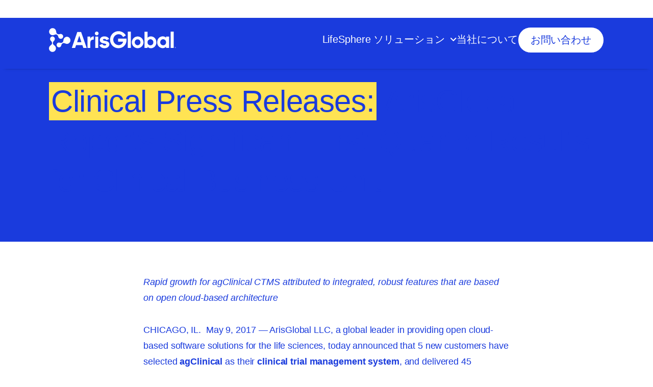

--- FILE ---
content_type: text/html; charset=utf-8
request_url: https://www.arisglobal.jp/press-release/arisglobal-reports-significant-first-quarter-results-clinical-business-unit/
body_size: 24364
content:
<!DOCTYPE html>
<html lang="en-US" class="core">

    <head>
                    <title>Press Releasse: ArisGlobal Reports First-Quarter Results for Clinical Business Unit</title>
<meta charset="UTF-8"/>
<meta http-equiv="X-UA-Compatible" content="IE=edge,chrome=1">
<meta name="format-detection" content="telephone=no">
<meta name="viewport" content="width=device-width, initial-scale=1.0">
<link rel="pingback" href="https://www.arisglobal.jp/xmlrpc.php"/>

<link rel="apple-touch-icon" sizes="180x180" href="/apple-touch-icon.png">
<link rel="icon" type="image/png" sizes="32x32" href="/favicon-32x32.png">
<link rel="icon" type="image/png" sizes="16x16" href="/favicon-16x16.png">
<link rel="manifest" href="/site.webmanifest">
<link rel="mask-icon" href="/safari-pinned-tab.svg" color="#1a3bdd">
<meta name="msapplication-TileColor" content="#ffffff">
<meta name="theme-color" content="#ffffff">

<link rel="preconnect" href="https://cloud.typography.com">
<link rel="stylesheet" href="https://cloud.typography.com/6053742/7731832/css/fonts.css"/>

<script type="text/javascript">
    window.enhanced = (
        'querySelector' in document &&
        'localStorage' in window &&
        'addEventListener' in window &&
        'matchMedia' in window &&
        'classList' in document.createElement('div') &&
        'forEach' in document.querySelectorAll('div') &&
        'closest' in document.createElement('div')
    );

    if (window.enhanced) {
                        var h = document.documentElement;
        h.classList.add('enhanced');
        h.classList.remove('core');
    }
</script>

<link rel="stylesheet" type="text/css" href="https://www.arisglobal.jp/wp-content/themes/arisglobal-theme/assets/css/style.css?ver=1710506023" media="screen"/>


    <script>(()=>{var e,n={935:()=>{function e(e,n){for(var r=0;r<n.length;r++){var t=n[r];t.enumerable=t.enumerable||!1,t.configurable=!0,"value"in t&&(t.writable=!0),Object.defineProperty(e,t.key,t)}}"IntersectionObserver"in window&&"IntersectionObserverEntry"in window&&"intersectionRatio"in window.IntersectionObserverEntry.prototype&&document.documentElement.classList.remove("no-intersection-observer");var n=function(){function n(e){var r=this;!function(e,n){if(!(e instanceof n))throw new TypeError("Cannot call a class as a function")}(this,n),this.surface=e,this.timer=null,"IntersectionObserver"in window&&"IntersectionObserverEntry"in window&&"intersectionRatio"in window.IntersectionObserverEntry.prototype?window.requestAnimationFrame((function(){r.surface.classList.add("js-animate-in-enabled"),r.observer=new IntersectionObserver(r.observerCallback.bind(r),{rootMargin:"0px 0px 0px 0px",threshold:[0,.2]}),r.observer.observe(r.surface)})):this.surface.classList.remove("js-animate-in")}var r,t,i;return r=n,(t=[{key:"observerCallback",value:function(e){for(var n=this,r=function(r){var t=e[r];if(!t.isIntersecting)return"continue";t.intersectionRatio<.2&&(n.timer=setTimeout((function(){n.animateIn(t.target)}),600)),t.intersectionRatio>=.2&&(clearTimeout(n.timer),n.animateIn(t.target))},t=0;t<e.length;t++)r(t)}},{key:"animateIn",value:function(e){this.surface.classList.add("is-visible"),this.observer.unobserve(e)}}])&&e(r.prototype,t),i&&e(r,i),n}();document.addEventListener("DOMContentLoaded",(function(){for(var e=document.querySelectorAll(".js-animate-in"),r=0;r<e.length;r++){var t=e[r];new n(t)}}))},319:()=>{}},r={};function t(e){var i=r[e];if(void 0!==i)return i.exports;var o=r[e]={exports:{}};return n[e](o,o.exports,t),o.exports}t.m=n,e=[],t.O=(n,r,i,o)=>{if(!r){var a=1/0;for(l=0;l<e.length;l++){for(var[r,i,o]=e[l],s=!0,c=0;c<r.length;c++)(!1&o||a>=o)&&Object.keys(t.O).every((e=>t.O[e](r[c])))?r.splice(c--,1):(s=!1,o<a&&(a=o));s&&(e.splice(l--,1),n=i())}return n}o=o||0;for(var l=e.length;l>0&&e[l-1][2]>o;l--)e[l]=e[l-1];e[l]=[r,i,o]},t.o=(e,n)=>Object.prototype.hasOwnProperty.call(e,n),(()=>{var e={519:0,261:0};t.O.j=n=>0===e[n];var n=(n,r)=>{var i,o,[a,s,c]=r,l=0;for(i in s)t.o(s,i)&&(t.m[i]=s[i]);for(c&&c(t),n&&n(r);l<a.length;l++)o=a[l],t.o(e,o)&&e[o]&&e[o][0](),e[a[l]]=0;t.O()},r=self.webpackChunkrareloop_frontend=self.webpackChunkrareloop_frontend||[];r.forEach(n.bind(null,0)),r.push=n.bind(null,r.push.bind(r))})(),t.O(void 0,[261],(()=>t(935)));var i=t.O(void 0,[261],(()=>t(319)));i=t.O(i)})();</script>

<meta name='robots' content='index, follow, max-image-preview:large, max-snippet:-1, max-video-preview:-1' />
	<style>img:is([sizes="auto" i], [sizes^="auto," i]) { contain-intrinsic-size: 3000px 1500px }</style>
	
	<!-- This site is optimized with the Yoast SEO Premium plugin v21.3 (Yoast SEO v24.9) - https://yoast.com/wordpress/plugins/seo/ -->
	<meta name="description" content="ArisGlobal, a global leader in providing open cloud based solutions for life sciences announced rapid growth for agClinical™ CTMS" />
	<link rel="canonical" href="https://www.arisglobal.jp/press-release/arisglobal-reports-significant-first-quarter-results-clinical-business-unit/" />
	<meta property="og:locale" content="en_US" />
	<meta property="og:type" content="article" />
	<meta property="og:title" content="ArisGlobal Reports Significant First-Quarter Results for Clinical Business Unit" />
	<meta property="og:description" content="ArisGlobal, a global leader in providing open cloud based solutions for life sciences announced rapid growth for agClinical™ CTMS" />
	<meta property="og:url" content="https://www.arisglobal.jp/press-release/arisglobal-reports-significant-first-quarter-results-clinical-business-unit/" />
	<meta property="og:site_name" content="ArisGlobal" />
	<meta property="article:published_time" content="2017-05-09T10:04:44+00:00" />
	<meta property="og:image" content="https://www.arisglobal.jp/wp-content/uploads/2021/06/ArisGlobal_Icon_Blue.png" />
	<meta property="og:image:width" content="1920" />
	<meta property="og:image:height" content="1920" />
	<meta property="og:image:type" content="image/png" />
	<meta name="author" content="Mladen Prenc" />
	<meta name="twitter:card" content="summary_large_image" />
	<meta name="twitter:label1" content="Written by" />
	<meta name="twitter:data1" content="Mladen Prenc" />
	<meta name="twitter:label2" content="Est. reading time" />
	<meta name="twitter:data2" content="3 minutes" />
	<script type="application/ld+json" class="yoast-schema-graph">{"@context":"https://schema.org","@graph":[{"@type":"Article","@id":"https://www.arisglobal.jp/press-release/arisglobal-reports-significant-first-quarter-results-clinical-business-unit/#article","isPartOf":{"@id":"https://www.arisglobal.jp/press-release/arisglobal-reports-significant-first-quarter-results-clinical-business-unit/"},"author":{"name":"Mladen Prenc","@id":"https://www.arisglobal.jp/#/schema/person/effcad78bca2130a97e039137a0378e4"},"headline":"ArisGlobal Reports Significant First-Quarter Results for Clinical Business Unit","datePublished":"2017-05-09T10:04:44+00:00","mainEntityOfPage":{"@id":"https://www.arisglobal.jp/press-release/arisglobal-reports-significant-first-quarter-results-clinical-business-unit/"},"wordCount":533,"commentCount":0,"publisher":{"@id":"https://www.arisglobal.jp/#organization"},"keywords":["clinical trial management system","CTMS"],"articleSection":["Clinical Press Releases","Press Release"],"inLanguage":"en-US","potentialAction":[{"@type":"CommentAction","name":"Comment","target":["https://www.arisglobal.jp/press-release/arisglobal-reports-significant-first-quarter-results-clinical-business-unit/#respond"]}]},{"@type":"WebPage","@id":"https://www.arisglobal.jp/press-release/arisglobal-reports-significant-first-quarter-results-clinical-business-unit/","url":"https://www.arisglobal.jp/press-release/arisglobal-reports-significant-first-quarter-results-clinical-business-unit/","name":"Press Releasse: ArisGlobal Reports First-Quarter Results for Clinical Business Unit","isPartOf":{"@id":"https://www.arisglobal.jp/#website"},"datePublished":"2017-05-09T10:04:44+00:00","description":"ArisGlobal, a global leader in providing open cloud based solutions for life sciences announced rapid growth for agClinical™ CTMS","breadcrumb":{"@id":"https://www.arisglobal.jp/press-release/arisglobal-reports-significant-first-quarter-results-clinical-business-unit/#breadcrumb"},"inLanguage":"en-US","potentialAction":[{"@type":"ReadAction","target":["https://www.arisglobal.jp/press-release/arisglobal-reports-significant-first-quarter-results-clinical-business-unit/"]}]},{"@type":"BreadcrumbList","@id":"https://www.arisglobal.jp/press-release/arisglobal-reports-significant-first-quarter-results-clinical-business-unit/#breadcrumb","itemListElement":[{"@type":"ListItem","position":1,"name":"Home","item":"https://www.arisglobal.jp/"},{"@type":"ListItem","position":2,"name":"ArisGlobal Reports Significant First-Quarter Results for Clinical Business Unit"}]},{"@type":"WebSite","@id":"https://www.arisglobal.jp/#website","url":"https://www.arisglobal.jp/","name":"ArisGlobal","description":"","publisher":{"@id":"https://www.arisglobal.jp/#organization"},"potentialAction":[{"@type":"SearchAction","target":{"@type":"EntryPoint","urlTemplate":"https://www.arisglobal.jp/?s={search_term_string}"},"query-input":{"@type":"PropertyValueSpecification","valueRequired":true,"valueName":"search_term_string"}}],"inLanguage":"en-US"},{"@type":"Organization","@id":"https://www.arisglobal.jp/#organization","name":"ArisGlobal","url":"https://www.arisglobal.jp/","logo":{"@type":"ImageObject","inLanguage":"en-US","@id":"https://www.arisglobal.jp/#/schema/logo/image/","url":"https://www.arisglobal.jp/wp-content/uploads/2022/07/ArisGlobal-Logo.svg","contentUrl":"https://www.arisglobal.jp/wp-content/uploads/2022/07/ArisGlobal-Logo.svg","width":251,"height":47,"caption":"ArisGlobal"},"image":{"@id":"https://www.arisglobal.jp/#/schema/logo/image/"}},{"@type":"Person","@id":"https://www.arisglobal.jp/#/schema/person/effcad78bca2130a97e039137a0378e4","name":"Mladen Prenc","image":{"@type":"ImageObject","inLanguage":"en-US","@id":"https://www.arisglobal.jp/#/schema/person/image/","url":"https://secure.gravatar.com/avatar/07d1690dda7050ddc04ea0680be8abab6586b3f1c322e8ab43d1bb3bcf48ef13?s=96&d=mm&r=g","contentUrl":"https://secure.gravatar.com/avatar/07d1690dda7050ddc04ea0680be8abab6586b3f1c322e8ab43d1bb3bcf48ef13?s=96&d=mm&r=g","caption":"Mladen Prenc"}}]}</script>
	<!-- / Yoast SEO Premium plugin. -->


<link rel="alternate" type="application/rss+xml" title="ArisGlobal &raquo; ArisGlobal Reports Significant First-Quarter Results for Clinical Business Unit Comments Feed" href="https://www.arisglobal.jp/press-release/arisglobal-reports-significant-first-quarter-results-clinical-business-unit/feed/" />
<script type="text/javascript">
/* <![CDATA[ */
window._wpemojiSettings = {"baseUrl":"https:\/\/s.w.org\/images\/core\/emoji\/16.0.1\/72x72\/","ext":".png","svgUrl":"https:\/\/s.w.org\/images\/core\/emoji\/16.0.1\/svg\/","svgExt":".svg","source":{"concatemoji":"https:\/\/www.arisglobal.jp\/wp-includes\/js\/wp-emoji-release.min.js?ver=6.8.3"}};
/*! This file is auto-generated */
!function(s,n){var o,i,e;function c(e){try{var t={supportTests:e,timestamp:(new Date).valueOf()};sessionStorage.setItem(o,JSON.stringify(t))}catch(e){}}function p(e,t,n){e.clearRect(0,0,e.canvas.width,e.canvas.height),e.fillText(t,0,0);var t=new Uint32Array(e.getImageData(0,0,e.canvas.width,e.canvas.height).data),a=(e.clearRect(0,0,e.canvas.width,e.canvas.height),e.fillText(n,0,0),new Uint32Array(e.getImageData(0,0,e.canvas.width,e.canvas.height).data));return t.every(function(e,t){return e===a[t]})}function u(e,t){e.clearRect(0,0,e.canvas.width,e.canvas.height),e.fillText(t,0,0);for(var n=e.getImageData(16,16,1,1),a=0;a<n.data.length;a++)if(0!==n.data[a])return!1;return!0}function f(e,t,n,a){switch(t){case"flag":return n(e,"\ud83c\udff3\ufe0f\u200d\u26a7\ufe0f","\ud83c\udff3\ufe0f\u200b\u26a7\ufe0f")?!1:!n(e,"\ud83c\udde8\ud83c\uddf6","\ud83c\udde8\u200b\ud83c\uddf6")&&!n(e,"\ud83c\udff4\udb40\udc67\udb40\udc62\udb40\udc65\udb40\udc6e\udb40\udc67\udb40\udc7f","\ud83c\udff4\u200b\udb40\udc67\u200b\udb40\udc62\u200b\udb40\udc65\u200b\udb40\udc6e\u200b\udb40\udc67\u200b\udb40\udc7f");case"emoji":return!a(e,"\ud83e\udedf")}return!1}function g(e,t,n,a){var r="undefined"!=typeof WorkerGlobalScope&&self instanceof WorkerGlobalScope?new OffscreenCanvas(300,150):s.createElement("canvas"),o=r.getContext("2d",{willReadFrequently:!0}),i=(o.textBaseline="top",o.font="600 32px Arial",{});return e.forEach(function(e){i[e]=t(o,e,n,a)}),i}function t(e){var t=s.createElement("script");t.src=e,t.defer=!0,s.head.appendChild(t)}"undefined"!=typeof Promise&&(o="wpEmojiSettingsSupports",i=["flag","emoji"],n.supports={everything:!0,everythingExceptFlag:!0},e=new Promise(function(e){s.addEventListener("DOMContentLoaded",e,{once:!0})}),new Promise(function(t){var n=function(){try{var e=JSON.parse(sessionStorage.getItem(o));if("object"==typeof e&&"number"==typeof e.timestamp&&(new Date).valueOf()<e.timestamp+604800&&"object"==typeof e.supportTests)return e.supportTests}catch(e){}return null}();if(!n){if("undefined"!=typeof Worker&&"undefined"!=typeof OffscreenCanvas&&"undefined"!=typeof URL&&URL.createObjectURL&&"undefined"!=typeof Blob)try{var e="postMessage("+g.toString()+"("+[JSON.stringify(i),f.toString(),p.toString(),u.toString()].join(",")+"));",a=new Blob([e],{type:"text/javascript"}),r=new Worker(URL.createObjectURL(a),{name:"wpTestEmojiSupports"});return void(r.onmessage=function(e){c(n=e.data),r.terminate(),t(n)})}catch(e){}c(n=g(i,f,p,u))}t(n)}).then(function(e){for(var t in e)n.supports[t]=e[t],n.supports.everything=n.supports.everything&&n.supports[t],"flag"!==t&&(n.supports.everythingExceptFlag=n.supports.everythingExceptFlag&&n.supports[t]);n.supports.everythingExceptFlag=n.supports.everythingExceptFlag&&!n.supports.flag,n.DOMReady=!1,n.readyCallback=function(){n.DOMReady=!0}}).then(function(){return e}).then(function(){var e;n.supports.everything||(n.readyCallback(),(e=n.source||{}).concatemoji?t(e.concatemoji):e.wpemoji&&e.twemoji&&(t(e.twemoji),t(e.wpemoji)))}))}((window,document),window._wpemojiSettings);
/* ]]> */
</script>
<style id='wp-emoji-styles-inline-css' type='text/css'>

	img.wp-smiley, img.emoji {
		display: inline !important;
		border: none !important;
		box-shadow: none !important;
		height: 1em !important;
		width: 1em !important;
		margin: 0 0.07em !important;
		vertical-align: -0.1em !important;
		background: none !important;
		padding: 0 !important;
	}
</style>
<style id='classic-theme-styles-inline-css' type='text/css'>
/*! This file is auto-generated */
.wp-block-button__link{color:#fff;background-color:#32373c;border-radius:9999px;box-shadow:none;text-decoration:none;padding:calc(.667em + 2px) calc(1.333em + 2px);font-size:1.125em}.wp-block-file__button{background:#32373c;color:#fff;text-decoration:none}
</style>
<style id='safe-svg-svg-icon-style-inline-css' type='text/css'>
.safe-svg-cover{text-align:center}.safe-svg-cover .safe-svg-inside{display:inline-block;max-width:100%}.safe-svg-cover svg{height:100%;max-height:100%;max-width:100%;width:100%}

</style>
<style id='global-styles-inline-css' type='text/css'>
:root{--wp--preset--aspect-ratio--square: 1;--wp--preset--aspect-ratio--4-3: 4/3;--wp--preset--aspect-ratio--3-4: 3/4;--wp--preset--aspect-ratio--3-2: 3/2;--wp--preset--aspect-ratio--2-3: 2/3;--wp--preset--aspect-ratio--16-9: 16/9;--wp--preset--aspect-ratio--9-16: 9/16;--wp--preset--color--black: #000000;--wp--preset--color--cyan-bluish-gray: #abb8c3;--wp--preset--color--white: #ffffff;--wp--preset--color--pale-pink: #f78da7;--wp--preset--color--vivid-red: #cf2e2e;--wp--preset--color--luminous-vivid-orange: #ff6900;--wp--preset--color--luminous-vivid-amber: #fcb900;--wp--preset--color--light-green-cyan: #7bdcb5;--wp--preset--color--vivid-green-cyan: #00d084;--wp--preset--color--pale-cyan-blue: #8ed1fc;--wp--preset--color--vivid-cyan-blue: #0693e3;--wp--preset--color--vivid-purple: #9b51e0;--wp--preset--gradient--vivid-cyan-blue-to-vivid-purple: linear-gradient(135deg,rgba(6,147,227,1) 0%,rgb(155,81,224) 100%);--wp--preset--gradient--light-green-cyan-to-vivid-green-cyan: linear-gradient(135deg,rgb(122,220,180) 0%,rgb(0,208,130) 100%);--wp--preset--gradient--luminous-vivid-amber-to-luminous-vivid-orange: linear-gradient(135deg,rgba(252,185,0,1) 0%,rgba(255,105,0,1) 100%);--wp--preset--gradient--luminous-vivid-orange-to-vivid-red: linear-gradient(135deg,rgba(255,105,0,1) 0%,rgb(207,46,46) 100%);--wp--preset--gradient--very-light-gray-to-cyan-bluish-gray: linear-gradient(135deg,rgb(238,238,238) 0%,rgb(169,184,195) 100%);--wp--preset--gradient--cool-to-warm-spectrum: linear-gradient(135deg,rgb(74,234,220) 0%,rgb(151,120,209) 20%,rgb(207,42,186) 40%,rgb(238,44,130) 60%,rgb(251,105,98) 80%,rgb(254,248,76) 100%);--wp--preset--gradient--blush-light-purple: linear-gradient(135deg,rgb(255,206,236) 0%,rgb(152,150,240) 100%);--wp--preset--gradient--blush-bordeaux: linear-gradient(135deg,rgb(254,205,165) 0%,rgb(254,45,45) 50%,rgb(107,0,62) 100%);--wp--preset--gradient--luminous-dusk: linear-gradient(135deg,rgb(255,203,112) 0%,rgb(199,81,192) 50%,rgb(65,88,208) 100%);--wp--preset--gradient--pale-ocean: linear-gradient(135deg,rgb(255,245,203) 0%,rgb(182,227,212) 50%,rgb(51,167,181) 100%);--wp--preset--gradient--electric-grass: linear-gradient(135deg,rgb(202,248,128) 0%,rgb(113,206,126) 100%);--wp--preset--gradient--midnight: linear-gradient(135deg,rgb(2,3,129) 0%,rgb(40,116,252) 100%);--wp--preset--font-size--small: 13px;--wp--preset--font-size--medium: 20px;--wp--preset--font-size--large: 36px;--wp--preset--font-size--x-large: 42px;--wp--preset--spacing--20: 0.44rem;--wp--preset--spacing--30: 0.67rem;--wp--preset--spacing--40: 1rem;--wp--preset--spacing--50: 1.5rem;--wp--preset--spacing--60: 2.25rem;--wp--preset--spacing--70: 3.38rem;--wp--preset--spacing--80: 5.06rem;--wp--preset--shadow--natural: 6px 6px 9px rgba(0, 0, 0, 0.2);--wp--preset--shadow--deep: 12px 12px 50px rgba(0, 0, 0, 0.4);--wp--preset--shadow--sharp: 6px 6px 0px rgba(0, 0, 0, 0.2);--wp--preset--shadow--outlined: 6px 6px 0px -3px rgba(255, 255, 255, 1), 6px 6px rgba(0, 0, 0, 1);--wp--preset--shadow--crisp: 6px 6px 0px rgba(0, 0, 0, 1);}:where(.is-layout-flex){gap: 0.5em;}:where(.is-layout-grid){gap: 0.5em;}body .is-layout-flex{display: flex;}.is-layout-flex{flex-wrap: wrap;align-items: center;}.is-layout-flex > :is(*, div){margin: 0;}body .is-layout-grid{display: grid;}.is-layout-grid > :is(*, div){margin: 0;}:where(.wp-block-columns.is-layout-flex){gap: 2em;}:where(.wp-block-columns.is-layout-grid){gap: 2em;}:where(.wp-block-post-template.is-layout-flex){gap: 1.25em;}:where(.wp-block-post-template.is-layout-grid){gap: 1.25em;}.has-black-color{color: var(--wp--preset--color--black) !important;}.has-cyan-bluish-gray-color{color: var(--wp--preset--color--cyan-bluish-gray) !important;}.has-white-color{color: var(--wp--preset--color--white) !important;}.has-pale-pink-color{color: var(--wp--preset--color--pale-pink) !important;}.has-vivid-red-color{color: var(--wp--preset--color--vivid-red) !important;}.has-luminous-vivid-orange-color{color: var(--wp--preset--color--luminous-vivid-orange) !important;}.has-luminous-vivid-amber-color{color: var(--wp--preset--color--luminous-vivid-amber) !important;}.has-light-green-cyan-color{color: var(--wp--preset--color--light-green-cyan) !important;}.has-vivid-green-cyan-color{color: var(--wp--preset--color--vivid-green-cyan) !important;}.has-pale-cyan-blue-color{color: var(--wp--preset--color--pale-cyan-blue) !important;}.has-vivid-cyan-blue-color{color: var(--wp--preset--color--vivid-cyan-blue) !important;}.has-vivid-purple-color{color: var(--wp--preset--color--vivid-purple) !important;}.has-black-background-color{background-color: var(--wp--preset--color--black) !important;}.has-cyan-bluish-gray-background-color{background-color: var(--wp--preset--color--cyan-bluish-gray) !important;}.has-white-background-color{background-color: var(--wp--preset--color--white) !important;}.has-pale-pink-background-color{background-color: var(--wp--preset--color--pale-pink) !important;}.has-vivid-red-background-color{background-color: var(--wp--preset--color--vivid-red) !important;}.has-luminous-vivid-orange-background-color{background-color: var(--wp--preset--color--luminous-vivid-orange) !important;}.has-luminous-vivid-amber-background-color{background-color: var(--wp--preset--color--luminous-vivid-amber) !important;}.has-light-green-cyan-background-color{background-color: var(--wp--preset--color--light-green-cyan) !important;}.has-vivid-green-cyan-background-color{background-color: var(--wp--preset--color--vivid-green-cyan) !important;}.has-pale-cyan-blue-background-color{background-color: var(--wp--preset--color--pale-cyan-blue) !important;}.has-vivid-cyan-blue-background-color{background-color: var(--wp--preset--color--vivid-cyan-blue) !important;}.has-vivid-purple-background-color{background-color: var(--wp--preset--color--vivid-purple) !important;}.has-black-border-color{border-color: var(--wp--preset--color--black) !important;}.has-cyan-bluish-gray-border-color{border-color: var(--wp--preset--color--cyan-bluish-gray) !important;}.has-white-border-color{border-color: var(--wp--preset--color--white) !important;}.has-pale-pink-border-color{border-color: var(--wp--preset--color--pale-pink) !important;}.has-vivid-red-border-color{border-color: var(--wp--preset--color--vivid-red) !important;}.has-luminous-vivid-orange-border-color{border-color: var(--wp--preset--color--luminous-vivid-orange) !important;}.has-luminous-vivid-amber-border-color{border-color: var(--wp--preset--color--luminous-vivid-amber) !important;}.has-light-green-cyan-border-color{border-color: var(--wp--preset--color--light-green-cyan) !important;}.has-vivid-green-cyan-border-color{border-color: var(--wp--preset--color--vivid-green-cyan) !important;}.has-pale-cyan-blue-border-color{border-color: var(--wp--preset--color--pale-cyan-blue) !important;}.has-vivid-cyan-blue-border-color{border-color: var(--wp--preset--color--vivid-cyan-blue) !important;}.has-vivid-purple-border-color{border-color: var(--wp--preset--color--vivid-purple) !important;}.has-vivid-cyan-blue-to-vivid-purple-gradient-background{background: var(--wp--preset--gradient--vivid-cyan-blue-to-vivid-purple) !important;}.has-light-green-cyan-to-vivid-green-cyan-gradient-background{background: var(--wp--preset--gradient--light-green-cyan-to-vivid-green-cyan) !important;}.has-luminous-vivid-amber-to-luminous-vivid-orange-gradient-background{background: var(--wp--preset--gradient--luminous-vivid-amber-to-luminous-vivid-orange) !important;}.has-luminous-vivid-orange-to-vivid-red-gradient-background{background: var(--wp--preset--gradient--luminous-vivid-orange-to-vivid-red) !important;}.has-very-light-gray-to-cyan-bluish-gray-gradient-background{background: var(--wp--preset--gradient--very-light-gray-to-cyan-bluish-gray) !important;}.has-cool-to-warm-spectrum-gradient-background{background: var(--wp--preset--gradient--cool-to-warm-spectrum) !important;}.has-blush-light-purple-gradient-background{background: var(--wp--preset--gradient--blush-light-purple) !important;}.has-blush-bordeaux-gradient-background{background: var(--wp--preset--gradient--blush-bordeaux) !important;}.has-luminous-dusk-gradient-background{background: var(--wp--preset--gradient--luminous-dusk) !important;}.has-pale-ocean-gradient-background{background: var(--wp--preset--gradient--pale-ocean) !important;}.has-electric-grass-gradient-background{background: var(--wp--preset--gradient--electric-grass) !important;}.has-midnight-gradient-background{background: var(--wp--preset--gradient--midnight) !important;}.has-small-font-size{font-size: var(--wp--preset--font-size--small) !important;}.has-medium-font-size{font-size: var(--wp--preset--font-size--medium) !important;}.has-large-font-size{font-size: var(--wp--preset--font-size--large) !important;}.has-x-large-font-size{font-size: var(--wp--preset--font-size--x-large) !important;}
:where(.wp-block-post-template.is-layout-flex){gap: 1.25em;}:where(.wp-block-post-template.is-layout-grid){gap: 1.25em;}
:where(.wp-block-columns.is-layout-flex){gap: 2em;}:where(.wp-block-columns.is-layout-grid){gap: 2em;}
:root :where(.wp-block-pullquote){font-size: 1.5em;line-height: 1.6;}
</style>
<link rel="https://api.w.org/" href="https://www.arisglobal.jp/wp-json/" /><link rel="alternate" title="JSON" type="application/json" href="https://www.arisglobal.jp/wp-json/wp/v2/posts/8667" /><link rel="EditURI" type="application/rsd+xml" title="RSD" href="https://www.arisglobal.jp/xmlrpc.php?rsd" />
<link rel='shortlink' href='https://www.arisglobal.jp/?p=8667' />
<link rel="alternate" title="oEmbed (JSON)" type="application/json+oembed" href="https://www.arisglobal.jp/wp-json/oembed/1.0/embed?url=https%3A%2F%2Fwww.arisglobal.jp%2Fpress-release%2Farisglobal-reports-significant-first-quarter-results-clinical-business-unit%2F" />
<link rel="alternate" title="oEmbed (XML)" type="text/xml+oembed" href="https://www.arisglobal.jp/wp-json/oembed/1.0/embed?url=https%3A%2F%2Fwww.arisglobal.jp%2Fpress-release%2Farisglobal-reports-significant-first-quarter-results-clinical-business-unit%2F&#038;format=xml" />
		<style type="text/css" id="wp-custom-css">
			.hide { display:none;}

#product2 {
    padding-top: 10px;
}


p.small {
    font-size: 18px;
}

.extrasmall {
	font-size:14px!important;
	
}


.typography ol, .typography p, .typography ul { 
font-size:18px;

}


.category-events .headline-1.archive-banner__title {
    font-size: 0px;
}
.category-events .headline-1.archive-banner__title:after {
    content: "Events & Webinars";
    font-size: 54px;
}




.button-group.homepage-banner__button-group.js-animate-in__item.delay-150 {
    margin-top: 20px;
}


.homepage-banner__content.typography {
    margin-top: 10px;
}

.site-footer-contact-info {
    grid-column: 1/span 7;
}
.site-footer__column {
    grid-column: 8/span 3;
    column-count: 2;
    padding-left: 25px;
}

.hide{display:none;}
#hide{display:none;}


/*Headline modofictions */

.home .headline-2 {
    font-size: 54px!important;
	font-weight:600!important;
}

/*New Top bar and header styling*/

.top-banner-container {
    display: inline-flex;
    justify-content: center!important;
    align-items: center;
    color: #1A3BDD !important;
    width: 100%!important;
}

.homepage-banner {  
background:white!important;
	margin-top: 15px;
}

.homepage-banner__media.js-animate-in__item.delay-50 {
    margin-top: ;
}

h2.headline-2.homepage-banner__title.js-animate-in__item.delay-100 {
    font-weight: 500;
}


.notification-active .site-header-wrapper {
    margin-top: 0px !important;
    box-shadow: 0px 6px 7px -10px black;
    min-height: 100px;
}

#notification { 
display:none!important;
}

#notification a{ 
color:white!important;
	font-size: 14px;
	    text-decoration: underline;
    text-underline-position: under;
}



/*Jobs list*/

.jobs_list {
    padding-left: 70px!important;
    counter-reset: section;
}

.jobs_list li {
    padding-bottom: 40px!important;
}
.jobs_list li {
    list-style-type: none!important;
    position: relative!important;
}
.jobs_list li:before {
   width: 40px!important;
    height: 40px!important;
    top: 2px!important;
    left: -74px!important;
    content: ''!important;
    display: block;
    position: absolute;
    border-radius: 40px;
    border-style: solid;
      border-color: #fee45a;
    border-width: 2px;
    background: #f8e475;
}

.jobs_list li:after {
    counter-increment: section;
    content: counter(section);
    position: absolute;
    top: 10px;
    left: -60px;
    font-weight: bold;
    font-style: normal;
    font-size: 22px;
    line-height: 1.25em;
    color: #777c8e;
    -webkit-transition: color 0.2s ease;
    transition: color 0.2s ease;
    -webkit-background-clip: text;
    background-clip: text;
    -webkit-text-fill-color: transparent;
    background-image: linear-gradient(0.25turn, #fff, #fff);
}
/*Breakthrough Menu Link Style*/
.site-header-large__menu-item--has-children:hover.site-header-large__menu-item:after {
	display: none;
}
.site-header-large__sub-link[href="https://www.arisglobal.jp/breakthrough/"] {
	background: #FFE353 !important;
	text-align: center;
	border-radius: 360px;
	font-weight: bold;
	margin-right: 5px;
	margin-left: 5px;
}
/*end of BT22 Button Styles*/ 

#hide {
	display: none !important;
}
/*styles for top banner slider*/
.top-banner-container {
width: 100%;
max-width: 1250px;
display: flex;
flex-direction: row;
align-items: center;
justify-content: space-evenly;
}
.top-banner-container strong {
color: #1A3BDD !important;
}

#prevBtn, #nextBtn {
display: block !important;
cursor: pointer;
}

#prevBtn {
	margin-right: 10px !important;
	margin-left: 0px !important;
}

#nextBtn {
	margin-right: 0px !important;
	margin-left: 10px !important;
}

.animate-fade-banner {
	animation: fadeIn 1.5s;
}

@keyframes fadeIn {
	0%{opacity: 0;}
	100%{opacity: 1;}
}

/*Media Queries*/
@media only screen and (max-width: 625px) {
	.site-header-small-popover__container { 
padding-top: 100px!important;
}
	
	
	.site-header-wrapper {
		top: 32px;
	}
	
.post-banner .container {
    margin-top: 120px!important;
    padding-top: 60px!important;
}


	
	#bannerText { 
	font-size:14px;
		line-height: 1.5;
		padding-top:10px;
	}
	
	.top-banner-container {
    width: 100%;
    max-width: 100%;
    display: inline-flex;
    flex-direction: ;
    align-items: center;
    justify-content: center;
}
	#notification > div { 
	display:contents;
	}	
	#notification a { 
	line-height:1.5;
		font-size: 12px;
    padding-top: 5px;
	}
	
	.notification-active .site-header-wrapper {
    margin-top: 60px;
}
	
}		</style>
		

<script type="text/javascript">
/*! loadJS: load a JS file asynchronously. [c]2014 @scottjehl, Filament Group, Inc. (Based on http://goo.gl/REQGQ by Paul Irish). Licensed MIT */
!function(a){var b=function(b,c){"use strict";var d=a.document.getElementsByTagName("script")[0],e=a.document.createElement("script");return e.src=b,e.async=!0,d.parentNode.insertBefore(e,d),c&&"function"==typeof c&&(e.onload=c),e};"undefined"!=typeof module?module.exports=b:a.loadJS=b}("undefined"!=typeof global?global:this);
</script>

    <!-- Google tag (gtag.js) -->
<script async src="https://www.googletagmanager.com/gtag/js?id=G-8D45WLQY1R"></script>
<script>
  window.dataLayer = window.dataLayer || [];
  function gtag(){dataLayer.push(arguments);}
  gtag('js', new Date());

  gtag('config', 'G-8D45WLQY1R');
</script>


<!-- Hotjar Tracking Code for https://lifesphere.arisglobal.com/ -->
<script>
    (function(h,o,t,j,a,r){
        h.hj=h.hj||function(){(h.hj.q=h.hj.q||[]).push(arguments)};
        h._hjSettings={hjid:3259280,hjsv:6};
        a=o.getElementsByTagName('head')[0];
        r=o.createElement('script');r.async=1;
        r.src=t+h._hjSettings.hjid+j+h._hjSettings.hjsv;
        a.appendChild(r);
    })(window,document,'https://static.hotjar.com/c/hotjar-','.js?sv=');
</script>


        
        
            </head>

    <body class="wp-singular post-template-default single single-post postid-8667 single-format-standard wp-theme-arisglobal-theme notification-active">
        
                    <a class="skip-to-content-link" href="#main">Skip to content</a>
        
                                    <div class="cookie-banner js-cookie-banner grid lg:grid-cols-12">
    <form class="cookie-banner__form js-cookie-banner-form" action="/accept-cookies/" method="post">
        <p class="cookie-banner__copy">We serve cookies on this site to analyse traffic, remember your preferences, and optimise your experience</p>

        <div class="cookie-banner__buttons button-group">
            
            <button type="submit" class="button button--secondary button--small">Agree</button>
        </div>
    </form>
</div>
                    
                                                        
                                                    

<div vue-surface class="site-header-wrapper site-header-wrapper--dark ">
    <site-header :context='{"type":"dark","isTransparent":false,"__construct":null,"siteTitle":"ArisGlobal","ctaOne":{"url":"https:\/\/www.arisglobal.jp\/contact-us\/","title":"お問い合わせ","target":"_self"},"menu":{"MenuItemClass":"App\\Menu\\Item","PostClass":"Rareloop\\Lumberjack\\Post","depth":0,"items":[{"PostClass":"Timber\\Post","listItemClass":"page-list__item","children":[{"PostClass":"Timber\\Post","listItemClass":"page-list__item","children":[],"has_child_class":false,"classes":["","menu-item","menu-item-type-post_type","menu-item-object-page","menu-item-49442"],"class":"menu-item menu-item-type-post_type menu-item-object-page menu-item-49442","level":1,"post_name":"%e3%83%a9%e3%82%a4%e3%83%95%e3%82%b9%e3%83%95%e3%82%a3%e3%82%a2%e5%ae%89%e5%85%a8%e3%82%bd%e3%83%aa%e3%83%a5%e3%83%bc%e3%82%b7%e3%83%a7%e3%83%b3","url":"https:\/\/www.arisglobal.jp\/lifesphere-solutions\/safety\/","current":false,"current_item_parent":false,"current_item_ancestor":false,"id":49442,"ID":49442,"object_type":"post","ImageClass":"Timber\\Image","TermClass":"Timber\\Term","custom":{"_menu_item_type":"post_type","_menu_item_menu_item_parent":"49426","_menu_item_object_id":"49427","_menu_item_object":"page","_menu_item_target":"","_menu_item_classes":[""],"_menu_item_xfn":"","_menu_item_url":"","show_an_image_instead_of_text":"0","_show_an_image_instead_of_text":"field_6267a942aaa82__trashed","_wp_old_date":["2024-03-08","2024-03-12"]},"___content":null,"_permalink":null,"_next":[],"_prev":[],"_css_class":null,"post_author":"26","post_content":"","post_date":"2024-10-24 10:40:44","post_excerpt":"","post_parent":49412,"post_status":"publish","post_title":"LifeSphere Safety","post_type":"nav_menu_item","__type":null,"_menu_item_type":"post_type","_menu_item_menu_item_parent":"49426","_menu_item_object":"page","_menu_item_target":"","_menu_item_classes":[""],"_menu_item_xfn":"","show_an_image_instead_of_text":"0","_show_an_image_instead_of_text":"field_6267a942aaa82__trashed","_wp_old_date":["2024-03-08","2024-03-12"],"post_date_gmt":"2024-03-08 11:01:35","comment_status":"closed","ping_status":"closed","post_password":"","to_ping":"","pinged":"","post_modified":"2024-10-24 10:40:44","post_modified_gmt":"2024-10-24 10:40:44","post_content_filtered":"","guid":"https:\/\/www.arisglobal.jp\/?p=49442","menu_order":2,"post_mime_type":"","comment_count":"0","filter":"raw","db_id":49442,"menu_item_parent":"49426","object_id":"49427","object":"page","type_label":"Page","target":"","attr_title":"","description":"","xfn":"","__title":"LifeSphere Safety","status":"publish","name":"LifeSphere Safety","link":"https:\/\/www.arisglobal.jp\/lifesphere-solutions\/safety\/","title":"LifeSphere Safety","enableMegaMenu":null,"imageOnLight":null,"imageOnDark":null,"showAnImageInsteadOfText":false},{"PostClass":"Timber\\Post","listItemClass":"page-list__item","children":[],"has_child_class":false,"classes":["","menu-item","menu-item-type-post_type","menu-item-object-page","menu-item-49472"],"class":"menu-item menu-item-type-post_type menu-item-object-page menu-item-49472","level":1,"post_name":"lifesphere-regulatory-2","url":"https:\/\/www.arisglobal.jp\/lifesphere-solutions\/regulatory\/","current":false,"current_item_parent":false,"current_item_ancestor":false,"id":49472,"ID":49472,"object_type":"post","ImageClass":"Timber\\Image","TermClass":"Timber\\Term","custom":{"_menu_item_type":"post_type","_menu_item_menu_item_parent":"49426","_menu_item_object_id":"49465","_menu_item_object":"page","_menu_item_target":"","_menu_item_classes":[""],"_menu_item_xfn":"","_menu_item_url":""},"___content":null,"_permalink":null,"_next":[],"_prev":[],"_css_class":null,"post_author":"26","post_content":"","post_date":"2024-10-24 10:40:44","post_excerpt":"","post_parent":49412,"post_status":"publish","post_title":"LifeSphere Regulatory","post_type":"nav_menu_item","__type":null,"_menu_item_type":"post_type","_menu_item_menu_item_parent":"49426","_menu_item_object":"page","_menu_item_target":"","_menu_item_classes":[""],"_menu_item_xfn":"","post_date_gmt":"2024-10-24 10:40:44","comment_status":"closed","ping_status":"closed","post_password":"","to_ping":"","pinged":"","post_modified":"2024-10-24 10:40:44","post_modified_gmt":"2024-10-24 10:40:44","post_content_filtered":"","guid":"https:\/\/www.arisglobal.jp\/?p=49472","menu_order":3,"post_mime_type":"","comment_count":"0","filter":"raw","db_id":49472,"menu_item_parent":"49426","object_id":"49465","object":"page","type_label":"Page","target":"","attr_title":"","description":"","xfn":"","__title":"LifeSphere Regulatory","status":"publish","name":"LifeSphere Regulatory","link":"https:\/\/www.arisglobal.jp\/lifesphere-solutions\/regulatory\/","title":"LifeSphere Regulatory","enableMegaMenu":null,"imageOnLight":null,"imageOnDark":null,"showAnImageInsteadOfText":false}],"has_child_class":true,"classes":["","menu-item","menu-item-type-post_type","menu-item-object-page","menu-item-49426","menu-item-has-children"],"class":"menu-item menu-item-type-post_type menu-item-object-page menu-item-49426 menu-item-has-children","level":0,"post_name":"lifesphere-%e3%82%bd%e3%83%aa%e3%83%a5%e3%83%bc%e3%82%b7%e3%83%a7%e3%83%b3","url":"https:\/\/www.arisglobal.jp\/lifesphere-solutions\/","current":false,"current_item_parent":false,"current_item_ancestor":false,"id":49426,"ID":49426,"object_type":"post","ImageClass":"Timber\\Image","TermClass":"Timber\\Term","custom":{"_menu_item_type":"post_type","_menu_item_menu_item_parent":"0","_menu_item_object_id":"49412","_menu_item_object":"page","_menu_item_target":"","_menu_item_classes":[""],"_menu_item_xfn":"","_menu_item_url":"","_wp_old_date":["2024-03-08","2024-03-12"]},"___content":null,"_permalink":null,"_next":[],"_prev":[],"_css_class":null,"post_author":"26","post_content":"","post_date":"2024-10-24 10:40:44","post_excerpt":"","post_parent":0,"post_status":"publish","post_title":"LifeSphere ソリューション","post_type":"nav_menu_item","__type":null,"_menu_item_type":"post_type","_menu_item_menu_item_parent":"0","_menu_item_object":"page","_menu_item_target":"","_menu_item_classes":[""],"_menu_item_xfn":"","_wp_old_date":["2024-03-08","2024-03-12"],"post_date_gmt":"2024-03-08 09:05:30","comment_status":"closed","ping_status":"closed","post_password":"","to_ping":"","pinged":"","post_modified":"2024-10-24 10:40:44","post_modified_gmt":"2024-10-24 10:40:44","post_content_filtered":"","guid":"https:\/\/www.arisglobal.jp\/?p=49426","menu_order":1,"post_mime_type":"","comment_count":"0","filter":"raw","db_id":49426,"menu_item_parent":"0","object_id":"49412","object":"page","type_label":"Page","target":"","attr_title":"","description":"","xfn":"","__title":"LifeSphere ソリューション","status":"publish","name":"LifeSphere ソリューション","link":"https:\/\/www.arisglobal.jp\/lifesphere-solutions\/","title":"LifeSphere ソリューション","enableMegaMenu":null,"imageOnLight":null,"imageOnDark":null,"showAnImageInsteadOfText":false},{"PostClass":"Timber\\Post","listItemClass":"page-list__item","children":[],"has_child_class":false,"classes":["","menu-item","menu-item-type-post_type","menu-item-object-page","menu-item-49443"],"class":"menu-item menu-item-type-post_type menu-item-object-page menu-item-49443","level":0,"post_name":"%e7%a7%81%e3%81%9f%e3%81%a1%e3%81%af%e8%aa%b0%e3%81%aa%e3%81%ae%e3%81%8b","url":"https:\/\/www.arisglobal.jp\/who-we-are\/","current":false,"current_item_parent":false,"current_item_ancestor":false,"id":49443,"ID":49443,"object_type":"post","ImageClass":"Timber\\Image","TermClass":"Timber\\Term","custom":{"_menu_item_type":"post_type","_menu_item_menu_item_parent":"0","_menu_item_object_id":"28","_menu_item_object":"page","_menu_item_target":"","_menu_item_classes":[""],"_menu_item_xfn":"","_menu_item_url":"","_wp_old_date":["2024-03-08","2024-03-12"]},"___content":null,"_permalink":null,"_next":[],"_prev":[],"_css_class":null,"post_author":"26","post_content":" ","post_date":"2024-10-24 10:40:44","post_excerpt":"","post_parent":0,"post_status":"publish","post_title":"","post_type":"nav_menu_item","__type":null,"_menu_item_type":"post_type","_menu_item_menu_item_parent":"0","_menu_item_object":"page","_menu_item_target":"","_menu_item_classes":[""],"_menu_item_xfn":"","_wp_old_date":["2024-03-08","2024-03-12"],"post_date_gmt":"2024-03-08 13:26:10","comment_status":"closed","ping_status":"closed","post_password":"","to_ping":"","pinged":"","post_modified":"2024-10-24 10:40:44","post_modified_gmt":"2024-10-24 10:40:44","post_content_filtered":"","guid":"https:\/\/www.arisglobal.jp\/?p=49443","menu_order":4,"post_mime_type":"","comment_count":"0","filter":"raw","db_id":49443,"menu_item_parent":"0","object_id":"28","object":"page","type_label":"Page","target":"","attr_title":"","description":"","xfn":"","__title":"当社について","status":"publish","name":"当社について","link":"https:\/\/www.arisglobal.jp\/who-we-are\/","title":"当社について","enableMegaMenu":null,"imageOnLight":null,"imageOnDark":null,"showAnImageInsteadOfText":false}],"id":4,"ID":4,"term_id":4,"name":"Main navigation","title":"Main navigation","options":{"depth":0},"raw_options":[],"theme_location":"main-nav","TermClass":"Term","object_type":"term","_children":null,"taxonomy":"nav_menu","slug":"main-navigation","term_group":0,"term_taxonomy_id":4,"parent":0,"count":4,"filter":"raw"},"homepage":false,"logo":"https:\/\/www.arisglobal.jp\/wp-content\/themes\/arisglobal-theme\/assets\/img\/logo-on-dark.svg?ver=1710506019"}'>
        <header class="core-only">
            <div class="container">
                <div>
                    <a href="/">
                        <img class="core-header-logo" src="https://www.arisglobal.jp/wp-content/themes/arisglobal-theme/assets/img/logo-on-dark.svg?ver=1710506019" alt="ArisGlobal">
                    </a>
                </div>

                <nav>
                    <ul class="core-nav">
                                                    <li class=" menu-item menu-item-type-post_type menu-item-object-page menu-item-49426 menu-item-has-children menu-item-has-children">
                                <a href="https://www.arisglobal.jp/lifesphere-solutions/">LifeSphere ソリューション</a>

                                            <ul>
                            <li class=" menu-item menu-item-type-post_type menu-item-object-page menu-item-49442">
                    <a href="https://www.arisglobal.jp/lifesphere-solutions/safety/">LifeSphere Safety</a>

                        
                </li>
                            <li class=" menu-item menu-item-type-post_type menu-item-object-page menu-item-49472">
                    <a href="https://www.arisglobal.jp/lifesphere-solutions/regulatory/">LifeSphere Regulatory</a>

                        
                </li>
                    </ul>
    
                            </li>
                                                    <li class=" menu-item menu-item-type-post_type menu-item-object-page menu-item-49443 ">
                                <a href="https://www.arisglobal.jp/who-we-are/">当社について</a>

                                    
                            </li>
                        
                                                    <li>
                                <a href="https://www.arisglobal.jp/contact-us/">お問い合わせ</a>
                            </li>
                                            </ul>
                </nav>
            </div>
        </header>
    </site-header>
</div>
                    
                    <main id="main">
                    <div class="post-banner section section--dark inherit-section-text-colour">
    <div class="container">
        <div class="post-banner__content-wrapper">
                            <ul class="breadcrumbs">
            <li class="breadcrumbs__item">
                            <a class="breadcrumbs__item-link" href="/" title="Home">Home</a>
                <div class="breadcrumbs__dividing-arrow">
                    <svg width="17" height="13" fill="none" xmlns="http://www.w3.org/2000/svg"><path d="M16 6.5H0M10 .5l6 6-6 6" stroke="currentColor" stroke-width="1.2"/></svg>
                </div>
                    </li>
            <li class="breadcrumbs__item">
                            <a class="breadcrumbs__item-link" href="https://www.arisglobal.jp/category/press-release/" title="Press Release">Press Release</a>
                <div class="breadcrumbs__dividing-arrow">
                    <svg width="17" height="13" fill="none" xmlns="http://www.w3.org/2000/svg"><path d="M16 6.5H0M10 .5l6 6-6 6" stroke="currentColor" stroke-width="1.2"/></svg>
                </div>
                    </li>
            <li class="breadcrumbs__item">
                            <a class="breadcrumbs__item-link" href="https://www.arisglobal.jp/category/clinical-press-releases/" title="Clinical Press Releases">Clinical Press Releases</a>
                <div class="breadcrumbs__dividing-arrow">
                    <svg width="17" height="13" fill="none" xmlns="http://www.w3.org/2000/svg"><path d="M16 6.5H0M10 .5l6 6-6 6" stroke="currentColor" stroke-width="1.2"/></svg>
                </div>
                    </li>
            <li class="breadcrumbs__item">
                            <div class="breadcrumbs__item-link breadcrumbs__item-link--current" title="ArisGlobal Reports Significant First-Quarter Results for Clinical Business Unit">ArisGlobal Reports Significant First-Quarter Results for Clinical Business Unit</div>
                    </li>
    </ul>
            
            <h1 class="headline-1 post-banner__title highlight">
                                    <em class="post-banner__highlight">Clinical Press Releases:</em>
                                ArisGlobal Reports Significant First-Quarter Results for Clinical Business Unit
            </h1>
        </div>
    </div>
</div>

    <div class="section section--white section--tighter-top post-template">
        <div class="container grid md:grid-cols-12">
            <div class="md:grid-col-10 lg:grid-col-8">
                <div class="typography">
                    <p><em>Rapid growth for </em><em>agClinical</em> <em>CTMS</em><em> attributed to integrated, robust features that are based on open cloud-based architecture</em></p>
<p>CHICAGO, IL.  May 9, 2017 &#8212; ArisGlobal LLC, a global leader in providing open cloud-based software solutions for the life sciences, today announced that 5 new customers have selected <strong>agClinical</strong> as their <strong>clinical trial management system</strong>, and delivered 45 expansion projects within the first quarter of 2017.</p>
<p>“The past two quarters’ results represent our largest growth in the history of this business unit,” said <a class="pressRelLink" href="https://bit.ly/2pcsWFG">David Laky</a>, ArisGlobal’s Vice President &amp; General Manager, Clinical. “ArisGlobal has long implemented industry standard practices (ISPs) in our Safety and our Regulatory suite of products. Now agClinical offers standard ISPs for CROs and general pharma business processes. The next phase of Clinical product development will leverage that methodology to further build process and documentation guidelines, with the goal to drive the same level of value for medical device and biotech companies.”</p>
<p>Offering centralized end-to-end clinical trial management, agClinical helps automate more than 65 different processes spanning study planning and set up; monitoring and mobile-based remote monitoring; site payments and portal; issue, task and milestone management; SUSAR reporting; document management; investigator selection and feasibility.</p>
<p>New customers especially noted the following key features as instrumental to their final decision:</p>
<ul>
<li><strong>Cloud-based architecture</strong>, providing the scalability, higher system availability and quick adaptability to changing clinical needs and regulations</li>
<li><strong>Built-in electronic trial master file (eTMF</strong>), serving as the centralized, global repository for managing, organizing, storing, accessing and archiving all clinical trial-related documents</li>
<li><strong>Easy, r</strong><strong>obust integration capabilities</strong> via pre-built connectors and web services for quick integration with third-party systems, including finance, safety and EDC</li>
<li><strong>Mobile-enabled functionality </strong>that gives customers the freedom to choose from a range of mobile platforms and device options</li>
<li><strong>Risk-based monitoring</strong> via a Risk Assessment Categorization Tool (RACT), for developing and implementing risk mitigation plans</li>
<li><strong>Data-Driven Processes </strong>that include notifications, alerts, and workflows that help drive the efficiency of the resources helping to run and manage the clinical trial</li>
<li><strong>Automated Task and To-Do List Generation </strong>that eliminates inefficient downtime and ensures critical items are addressed in a timely manner, helping to improve compliance and enhance patient safety</li>
</ul>
<p>“Across all of its business units, ArisGlobal is giving life sciences companies an open, integrated drug development platform to help drive automation efficiencies and achieve their most strategic objectives,” said <a class="pressRelLink" href="https://bit.ly/2pElipx">Sankesh Abbhi</a>, ArisGlobal’s Managing Director, Global Delivery, Product Strategy and Business Excellence. “We are confident that this momentum and growth will continue across all areas of ArisGlobal throughout 2017.”</p>
<p><strong>About ArisGlobal</strong></p>
<p>ArisGlobal’s cloud-based software solutions facilitate global drug development and regulatory compliance within the life sciences and healthcare industries. Its cloud platform supports the entire product life cycle including clinical development, regulatory affairs, safety and pharmacovigilance and medical communications. Hundreds of drug and device manufacturers, CROs and regulatory agencies leverage ArisGlobal’s advanced technology solutions spanning regulatory information management, risk evaluation and mitigation strategies, medical information and clinical trial management system to make better and more informed decisions, facilitate compliance, reduce risk, and improve operational efficiency. Headquartered in the United States, ArisGlobal has regional offices in Europe, India and Japan. Visit <a class="pressRelLink" href="https://www.arisglobal.jp/">arisglobal.com</a> or follow us via <a class="pressRelLink" href="https://twitter.com/Aris_Global">Twitter</a>, <a class="pressRelLink" href="https://www.linkedin.com/company-beta/13677/">LinkedIn</a> or <a class="pressRelLink" href="https://www.facebook.com/ArisGlobal-118955098206941/">Facebook</a>.</p>

                </div>

                            </div>
        </div>
    </div>
            </main>
        
                                                <footer class="site-footer section--tight">
    <div class="container">
        <div class="site-footer__logo-container">
            <a class="site-footer__logo" href="/" title="ArisGlobal"><svg width="131" height="25" viewBox="0 0 131 25" fill="none" xmlns="http://www.w3.org/2000/svg">
<path d="M3.55188 24.3112C2.12595 24.3081 0.805062 23.3856 0.268489 22.0758C-0.276891 20.7445 0.0443024 19.1689 1.05822 18.1452C1.86004 17.3434 3.15899 16.6859 3.15899 15.5794C3.15899 12.9975 1.13839 13.3343 1.14641 11.001C1.1464 9.66765 2.25862 8.55178 3.59196 8.54742C4.90828 8.57743 5.99348 9.68434 5.99742 11.001C5.99742 13.3343 3.97687 12.9975 3.97687 15.5794C3.97687 16.6859 5.29987 17.3674 6.07764 18.1452C7.09993 19.1623 7.4183 20.7363 6.87168 22.0708C6.32502 23.4053 4.99401 24.3036 3.55188 24.3112Z" fill="#1A3BDD"/>
<path d="M21.5125 10.6757C21.9901 11.5045 22.1198 12.4887 21.8733 13.4129C21.3686 15.3056 19.3674 16.4778 17.4713 15.9597C16.4049 15.6711 15.1621 14.8692 14.1999 15.4225C11.9789 16.7054 13.2778 18.301 11.2733 19.4316C10.1315 19.9287 8.75812 19.4685 8.14644 18.3838C7.53477 17.2991 7.85163 15.8857 8.8678 15.1659C10.8724 14.0033 11.594 15.9677 13.815 14.6367C14.7692 14.0835 14.697 12.5921 14.9777 11.5256C15.3455 10.1318 16.5469 9.06496 17.9728 8.87563C19.4235 8.68299 20.7869 9.41217 21.5125 10.6757Z" fill="#1A3BDD"/>
<path d="M0.627438 1.8648C1.34387 0.616823 2.78158 -0.0932886 4.20803 0.0963259C5.63455 0.285948 6.83679 1.34695 7.20234 2.7388C7.48298 3.81325 7.41082 5.29658 8.36499 5.85785C10.586 7.14879 11.3077 5.21642 13.3122 6.38708C14.4734 7.049 14.8714 8.59395 14.2103 9.74672C13.5423 10.8993 12.0223 11.3076 10.8667 10.6448C8.86211 9.48211 10.1611 7.88649 7.94005 6.63565C6.97786 6.08239 5.73503 6.89222 4.6686 7.18088C2.77486 7.69088 0.772103 6.5204 0.267245 4.63026C0.0207405 3.70737 0.150294 2.69234 0.627438 1.8648Z" fill="#1A3BDD"/>
<path d="M62.5899 11.8255C62.5969 9.93596 63.2205 8.10034 64.3661 6.59763C65.5117 5.09491 67.1165 4.00729 68.9367 3.50006C70.7569 2.99283 72.693 3.09374 74.4506 3.78743C76.2082 4.48113 77.6913 5.72971 78.6745 7.34336C78.6862 7.36229 78.694 7.38331 78.6975 7.40527C78.701 7.42724 78.7001 7.44967 78.6949 7.47129C78.6897 7.49291 78.6802 7.51329 78.6671 7.53124C78.6539 7.54919 78.6374 7.56436 78.6183 7.57587L76.1086 9.09935C76.0901 9.1122 76.069 9.12096 76.0468 9.1251C76.0246 9.12923 76.0018 9.12863 75.9798 9.12333C75.9579 9.11804 75.9373 9.10812 75.9194 9.09431C75.9016 9.08051 75.8868 9.06312 75.8761 9.04322C75.4342 8.18244 74.7559 7.46565 73.9207 6.97705C73.0855 6.48846 72.1283 6.24836 71.1614 6.28495C69.7287 6.35206 68.3778 6.97216 67.3929 8.01481C66.408 9.05747 65.8658 10.4414 65.8803 11.8756C65.8949 13.3098 66.465 14.6825 67.4709 15.705C68.4767 16.7275 69.8399 17.3201 71.2737 17.3581C72.311 17.4094 73.3356 17.112 74.1842 16.5133C75.0329 15.9146 75.6567 15.0491 75.9563 14.0546C75.9653 14.0291 75.968 14.0017 75.9643 13.9749C75.9605 13.9481 75.9503 13.9226 75.9346 13.9006C75.9188 13.8786 75.898 13.8606 75.8739 13.8484C75.8497 13.8361 75.823 13.8298 75.7959 13.8301H70.985C70.9629 13.8301 70.941 13.8257 70.9206 13.8173C70.9001 13.8088 70.8816 13.7964 70.866 13.7807C70.8503 13.7651 70.8379 13.7466 70.8294 13.7261C70.821 13.7057 70.8166 13.6838 70.8166 13.6617V10.9355C70.8155 10.9127 70.8191 10.89 70.827 10.8686C70.835 10.8472 70.8473 10.8277 70.863 10.8112C70.8788 10.7947 70.8977 10.7816 70.9187 10.7726C70.9396 10.7637 70.9622 10.7591 70.985 10.7591H79.34C79.3628 10.7591 79.3853 10.7637 79.4063 10.7726C79.4273 10.7816 79.4462 10.7947 79.462 10.8112C79.4777 10.8277 79.4899 10.8472 79.4979 10.8686C79.5059 10.89 79.5094 10.9127 79.5083 10.9355V12.0821C79.5083 16.5964 76.3011 20.5012 71.3138 20.5012C70.168 20.5296 69.0283 20.3256 67.9636 19.9013C66.8989 19.4771 65.9312 18.8415 65.1189 18.033C64.3066 17.2244 63.6665 16.2597 63.2374 15.1969C62.8083 14.1341 62.5989 12.9955 62.622 11.8496" fill="#1A3BDD"/>
<path d="M80.8851 3.67706H83.6915C83.7361 3.67706 83.779 3.69476 83.8105 3.72634C83.8421 3.75792 83.8598 3.80075 83.8598 3.84541V20.0983C83.8598 20.143 83.8421 20.1858 83.8105 20.2174C83.779 20.249 83.7361 20.2667 83.6915 20.2667H80.8851C80.8411 20.2648 80.7993 20.2464 80.7682 20.2152C80.737 20.1841 80.7187 20.1424 80.7167 20.0983V3.84541C80.7167 3.8233 80.7211 3.80143 80.7295 3.78101C80.738 3.76058 80.7504 3.74198 80.766 3.72634C80.7817 3.7107 80.8002 3.69834 80.8206 3.68988C80.8411 3.68142 80.863 3.67706 80.8851 3.67706Z" fill="#1A3BDD"/>
<path d="M84.9282 14.4872C84.9377 13.3126 85.2947 12.1671 85.9542 11.195C86.6137 10.223 87.5462 9.4679 88.6341 9.02496C89.7221 8.58203 90.9168 8.47106 92.0677 8.70603C93.2186 8.94099 94.2742 9.51136 95.1014 10.3453C95.9286 11.1792 96.4906 12.2394 96.7163 13.3922C96.9419 14.5449 96.8214 15.7387 96.3697 16.823C95.918 17.9074 95.1554 18.8337 94.1781 19.4853C93.2007 20.137 92.0524 20.4847 90.8777 20.4848C90.0924 20.4848 89.3148 20.3293 88.5898 20.0273C87.8649 19.7254 87.2068 19.2828 86.6537 18.7253C86.1006 18.1677 85.6634 17.5061 85.3672 16.7787C85.0711 16.0513 84.9219 15.2725 84.9282 14.4872ZM93.7483 14.4872C93.7557 14.1007 93.687 13.7166 93.5459 13.3567C93.4049 12.9969 93.1943 12.6683 92.9262 12.3898C92.6582 12.1113 92.3379 11.8884 91.9837 11.7337C91.6294 11.579 91.2482 11.4957 90.8617 11.4884C90.0664 11.4884 89.3036 11.8043 88.7413 12.3667C88.1789 12.9291 87.8629 13.6918 87.8629 14.4872C87.8629 15.2825 88.1789 16.0453 88.7413 16.6077C89.3036 17.1701 90.0664 17.486 90.8617 17.486C91.6415 17.4691 92.3829 17.1442 92.9239 16.5823C93.4648 16.0203 93.7612 15.2671 93.7483 14.4872Z" fill="#1A3BDD"/>
<path d="M124.879 3.67706H127.686C127.708 3.67706 127.73 3.68142 127.75 3.68988C127.771 3.69834 127.789 3.7107 127.805 3.72634C127.82 3.74198 127.833 3.76058 127.841 3.78101C127.85 3.80143 127.854 3.8233 127.854 3.84541V20.0983C127.854 20.1205 127.85 20.1424 127.841 20.1628C127.833 20.1832 127.82 20.2018 127.805 20.2174C127.789 20.2331 127.771 20.2455 127.75 20.2539C127.73 20.2624 127.708 20.2667 127.686 20.2667H124.879C124.835 20.2667 124.792 20.249 124.76 20.2174C124.729 20.1858 124.711 20.143 124.711 20.0983V3.84541C124.711 3.80075 124.729 3.75792 124.76 3.72634C124.792 3.69476 124.835 3.67706 124.879 3.67706Z" fill="#1A3BDD"/>
<path d="M45.8967 8.65751V11.6162C45.8969 11.6398 45.892 11.6631 45.8826 11.6846C45.8732 11.7062 45.8593 11.7255 45.8419 11.7414C45.8245 11.7572 45.804 11.7693 45.7817 11.7767C45.7594 11.7842 45.7358 11.7869 45.7123 11.7846C44.2049 11.6804 42.4088 12.4101 42.4088 14.7353V20.0995C42.4088 20.1216 42.4045 20.1435 42.396 20.164C42.3876 20.1844 42.3751 20.203 42.3595 20.2186C42.3439 20.2342 42.3253 20.2466 42.3049 20.2551C42.2845 20.2636 42.2626 20.2679 42.2404 20.2679H39.6185C39.5738 20.2679 39.531 20.2502 39.4994 20.2186C39.4678 20.187 39.4501 20.1442 39.4501 20.0995V8.87402C39.449 8.85124 39.4526 8.82848 39.4605 8.80712C39.4685 8.78576 39.4808 8.76621 39.4965 8.74971C39.5123 8.73322 39.5312 8.72011 39.5522 8.71115C39.5731 8.70219 39.5957 8.69762 39.6185 8.69764H42.2404C42.2858 8.69971 42.3287 8.71915 42.36 8.75202C42.3914 8.78488 42.4089 8.82859 42.4088 8.87402V10.6861C42.668 10.0227 43.1245 9.45476 43.7166 9.05901C44.3088 8.66326 45.0083 8.45875 45.7204 8.47311C45.7431 8.47202 45.7659 8.47556 45.7873 8.48353C45.8086 8.49151 45.8281 8.50376 45.8446 8.5195C45.8611 8.53525 45.8742 8.55418 45.8832 8.57515C45.8921 8.59612 45.8968 8.61871 45.8967 8.64151" fill="#1A3BDD"/>
<path d="M47.6373 8.71515H50.2592C50.3046 8.71722 50.3474 8.73671 50.3788 8.76957C50.4102 8.80243 50.4277 8.84615 50.4276 8.89158V20.1171C50.4276 20.1617 50.4099 20.2046 50.3783 20.2361C50.3467 20.2677 50.3039 20.2854 50.2592 20.2854H47.6373C47.6152 20.2854 47.5933 20.2811 47.5729 20.2726C47.5524 20.2641 47.5338 20.2518 47.5182 20.2361C47.5026 20.2205 47.4902 20.2019 47.4817 20.1815C47.4732 20.1611 47.4689 20.1392 47.4689 20.1171V8.87553C47.4678 8.85275 47.4714 8.82999 47.4793 8.80863C47.4873 8.78726 47.4995 8.76772 47.5153 8.75122C47.531 8.73473 47.55 8.72162 47.571 8.71266C47.5919 8.7037 47.6145 8.69912 47.6373 8.69915" fill="#1A3BDD"/>
<path d="M51.8364 17.3055L54.5225 16.2551C54.563 16.239 54.6081 16.2391 54.6485 16.2555C54.6889 16.272 54.7214 16.3035 54.739 16.3433C54.9392 16.7912 55.2714 17.1673 55.6914 17.4209C56.1113 17.6746 56.5987 17.7938 57.0883 17.7626C58.1227 17.7626 58.692 17.2735 58.692 16.7202C58.692 16.167 57.5694 15.9184 56.2384 15.6618C54.1777 15.293 52.109 14.5793 52.109 12.1097C52.109 10.1693 53.9692 8.4454 56.8157 8.48549C59.2933 8.48549 60.7446 9.47975 61.5865 10.9952C61.5975 11.0162 61.6041 11.0391 61.6059 11.0627C61.6078 11.0863 61.6049 11.11 61.5975 11.1325C61.59 11.1549 61.5781 11.1756 61.5624 11.1933C61.5468 11.2111 61.5277 11.2255 61.5064 11.2357L59.0528 12.2781C59.0133 12.2948 58.9689 12.2958 58.9287 12.2809C58.8884 12.266 58.8554 12.2364 58.8363 12.1979C58.6367 11.8365 58.3386 11.539 57.9766 11.3403C57.6147 11.1416 57.2038 11.0497 56.7917 11.0754C55.7573 11.0754 55.3002 11.5083 55.3002 12.0215C55.3002 12.5347 55.9658 12.7111 57.7057 13.0559C59.6381 13.4488 61.8592 14.1383 61.8592 16.632C61.8592 18.3158 60.3036 20.5288 57.0001 20.4807C54.298 20.4807 52.6382 19.4544 51.7883 17.53C51.7792 17.509 51.7746 17.4865 51.7746 17.4636C51.7745 17.4407 51.7792 17.4181 51.7882 17.3971C51.7972 17.3761 51.8104 17.3571 51.8269 17.3414C51.8435 17.3257 51.8631 17.3135 51.8845 17.3055" fill="#1A3BDD"/>
<path d="M47.037 5.34653C47.0683 4.86491 47.2817 4.41327 47.6339 4.08326C47.9861 3.75324 48.4507 3.56959 48.9333 3.56959C49.4159 3.56959 49.8805 3.75324 50.2326 4.08326C50.5848 4.41327 50.7983 4.86491 50.8296 5.34653C50.8465 5.60592 50.8099 5.86604 50.7223 6.11076C50.6346 6.35548 50.4977 6.57961 50.32 6.76929C50.1422 6.95897 49.9274 7.1102 49.6889 7.21356C49.4504 7.31693 49.1933 7.37022 48.9333 7.37022C48.6734 7.37022 48.4161 7.31693 48.1776 7.21356C47.9391 7.1102 47.7244 6.95897 47.5466 6.76929C47.3689 6.57961 47.2319 6.35548 47.1443 6.11076C47.0566 5.86604 47.0201 5.60592 47.037 5.34653Z" fill="#1A3BDD"/>
<path d="M129.42 20.3762C129.305 20.3778 129.193 20.3453 129.097 20.2828C129.001 20.2204 128.926 20.1307 128.881 20.0254C128.836 19.9201 128.823 19.8038 128.844 19.6912C128.866 19.5787 128.92 19.4751 129.001 19.3935C129.081 19.312 129.184 19.2563 129.296 19.2333C129.408 19.2104 129.525 19.2213 129.631 19.2648C129.737 19.3082 129.827 19.3822 129.891 19.4773C129.955 19.5724 129.989 19.6843 129.989 19.7989C129.992 19.8749 129.98 19.9508 129.953 20.0218C129.925 20.0929 129.884 20.1574 129.83 20.2116C129.777 20.2658 129.713 20.3084 129.642 20.3367C129.571 20.365 129.496 20.3785 129.42 20.3762ZM129.42 19.3017C129.319 19.2985 129.219 19.3257 129.134 19.3796C129.049 19.4334 128.981 19.5116 128.941 19.6041C128.9 19.6965 128.889 19.799 128.907 19.8982C128.925 19.9975 128.973 20.089 129.044 20.1609C129.114 20.2329 129.205 20.2819 129.304 20.3019C129.403 20.3218 129.506 20.3116 129.599 20.2726C129.692 20.2337 129.771 20.1677 129.826 20.0833C129.882 19.9989 129.91 19.8998 129.909 19.7989C129.911 19.7337 129.9 19.6687 129.876 19.608C129.852 19.5472 129.817 19.4919 129.771 19.4454C129.725 19.3989 129.67 19.3622 129.61 19.3375C129.55 19.3128 129.485 19.3006 129.42 19.3017ZM129.524 19.8389L129.668 20.1116H129.564L129.436 19.847H129.299V20.1036H129.187V19.4701H129.444C129.556 19.4701 129.644 19.5262 129.644 19.6465C129.645 19.6892 129.631 19.7309 129.605 19.7646C129.579 19.7982 129.542 19.8216 129.5 19.8309L129.524 19.8389ZM129.436 19.5423H129.275V19.7588H129.428C129.524 19.7588 129.564 19.7588 129.564 19.6465C129.564 19.5343 129.516 19.5423 129.436 19.5423Z" fill="#1A3BDD"/>
<path d="M27.9137 17.3323C27.8789 17.3331 27.845 17.3442 27.8165 17.3642C27.788 17.3841 27.766 17.4121 27.7533 17.4446L26.8633 20.0986C26.8507 20.1311 26.8287 20.159 26.8001 20.179C26.7716 20.199 26.7378 20.2101 26.7029 20.2109H23.6319C23.6055 20.2095 23.5797 20.2021 23.5564 20.1894C23.5332 20.1766 23.5131 20.1588 23.4977 20.1372C23.4823 20.1156 23.4719 20.0909 23.4674 20.0648C23.4629 20.0387 23.4644 20.0118 23.4716 19.9863L28.9641 4.16641C28.9744 4.13182 28.9956 4.10144 29.0244 4.07978C29.0533 4.05813 29.0884 4.04633 29.1245 4.04611H32.8208C32.8569 4.04633 32.892 4.05813 32.9209 4.07978C32.9497 4.10144 32.9709 4.13182 32.9812 4.16641L38.5859 20.0184C38.595 20.044 38.5977 20.0712 38.5939 20.0981C38.5901 20.1249 38.58 20.1504 38.5642 20.1724C38.5485 20.1944 38.5277 20.2123 38.5035 20.2246C38.4794 20.2369 38.4526 20.2432 38.4256 20.2429H35.3386C35.3035 20.2433 35.2692 20.2326 35.2404 20.2125C35.2117 20.1924 35.1899 20.1637 35.1782 20.1307L34.2882 17.4446C34.2755 17.4121 34.2535 17.3841 34.225 17.3642C34.1965 17.3442 34.1626 17.3331 34.1278 17.3323H27.9137ZM33.1817 14.125L31.2092 8.2156C31.1983 8.18161 31.1769 8.15197 31.1481 8.13093C31.1193 8.10989 31.0845 8.09858 31.0488 8.09858C31.0131 8.09858 30.9784 8.10989 30.9496 8.13093C30.9207 8.15197 30.8994 8.18161 30.8885 8.2156L28.916 14.125C28.9069 14.1505 28.9042 14.1779 28.908 14.2047C28.9118 14.2315 28.922 14.257 28.9377 14.279C28.9534 14.3011 28.9743 14.319 28.9984 14.3312C29.0225 14.3435 29.0493 14.3498 29.0763 14.3496H32.9732C33.0003 14.3498 33.027 14.3435 33.0512 14.3312C33.0753 14.319 33.0961 14.3011 33.1118 14.279C33.1276 14.257 33.1378 14.2315 33.1415 14.2047C33.1453 14.1779 33.1426 14.1505 33.1336 14.125" fill="#1A3BDD"/>
<path d="M122.929 8.71871H120.123C120.1 8.71871 120.079 8.72307 120.058 8.73153C120.038 8.73999 120.019 8.7524 120.003 8.76804C119.988 8.78367 119.975 8.80222 119.967 8.82265C119.959 8.84308 119.954 8.86499 119.954 8.88711V9.73704C119.954 9.73704 119.906 9.79316 119.874 9.73704C119.43 9.31242 118.905 8.98091 118.331 8.76197C117.757 8.54303 117.145 8.44107 116.53 8.46212C113.94 8.46212 110.918 10.3785 110.918 14.4598C110.875 15.2196 110.986 15.9801 111.244 16.6962C111.501 17.4123 111.899 18.0695 112.415 18.6289C112.931 19.1882 113.554 19.6382 114.247 19.9523C114.94 20.2664 115.689 20.4382 116.45 20.4574C117.084 20.4704 117.712 20.3492 118.296 20.1018C118.879 19.8545 119.403 19.4865 119.834 19.0221H119.914V20.1046C119.913 20.1274 119.917 20.1501 119.924 20.1715C119.932 20.1928 119.945 20.2124 119.96 20.2289C119.976 20.2454 119.995 20.2585 120.016 20.2675C120.037 20.2764 120.06 20.281 120.082 20.281H122.889C122.934 20.2789 122.977 20.2594 123.008 20.2266C123.04 20.1937 123.057 20.15 123.057 20.1046V8.87908C123.057 8.83442 123.039 8.79159 123.008 8.76001C122.976 8.72843 122.933 8.71068 122.889 8.71068L122.929 8.71871ZM119.97 14.9088C119.899 15.6313 119.563 16.302 119.027 16.7919C118.492 17.2819 117.794 17.5564 117.068 17.5628C116.338 17.5561 115.634 17.2931 115.078 16.8197C114.523 16.3463 114.151 15.6927 114.029 14.9732C113.907 14.2538 114.041 13.5142 114.409 12.8838C114.777 12.2535 115.355 11.7725 116.041 11.5251C116.536 11.3729 117.062 11.3487 117.569 11.4549C118.076 11.561 118.548 11.7939 118.94 12.1319C119.333 12.4699 119.633 12.9019 119.813 13.3876C119.993 13.8732 120.047 14.3966 119.97 14.9088Z" fill="#1A3BDD"/>
<path d="M97.912 3.8548V20.0997C97.9109 20.1225 97.9144 20.1452 97.9224 20.1666C97.9304 20.188 97.9426 20.2075 97.9584 20.224C97.9741 20.2405 97.993 20.2536 98.014 20.2626C98.035 20.2715 98.0576 20.2761 98.0804 20.2761H100.879C100.902 20.2761 100.925 20.2715 100.946 20.2627C100.968 20.2538 100.987 20.2408 101.003 20.2245C101.02 20.2081 101.033 20.1886 101.042 20.1672C101.051 20.1458 101.055 20.1229 101.055 20.0997V19.1055C101.059 19.0988 101.065 19.0934 101.072 19.0897C101.079 19.0859 101.087 19.0839 101.095 19.0839C101.103 19.0839 101.111 19.0859 101.118 19.0897C101.125 19.0934 101.131 19.0988 101.135 19.1055C101.565 19.5711 102.089 19.9398 102.673 20.1873C103.256 20.4348 103.885 20.5552 104.519 20.5407C105.282 20.5176 106.032 20.341 106.726 20.0216C107.419 19.7022 108.041 19.2464 108.554 18.6814C109.068 18.1164 109.462 17.4539 109.714 16.7332C109.965 16.0126 110.069 15.2487 110.019 14.487C110.019 10.4057 107.037 8.48935 104.407 8.48935C103.187 8.46155 102.005 8.91686 101.119 9.75619H101.047V3.87888C101.047 3.83209 101.029 3.78721 100.995 3.75413C100.962 3.72105 100.917 3.70245 100.871 3.70245H98.0643C98.0415 3.70242 98.0189 3.70705 97.998 3.71601C97.977 3.72497 97.9581 3.73808 97.9423 3.75457C97.9266 3.77107 97.9144 3.79061 97.9064 3.81198C97.8984 3.83334 97.8948 3.8561 97.8959 3.87888L97.912 3.8548ZM104.912 11.5523C105.524 11.7541 106.054 12.1479 106.424 12.6752C106.793 13.2025 106.983 13.8351 106.965 14.4789C106.975 14.8877 106.903 15.2945 106.753 15.6748C106.602 16.055 106.377 16.4009 106.089 16.6915C105.801 16.9822 105.458 17.2117 105.079 17.3661C104.7 17.5205 104.294 17.5966 103.886 17.59C103.16 17.5818 102.463 17.3067 101.928 16.8171C101.392 16.3275 101.056 15.6578 100.983 14.936C100.908 14.4243 100.964 13.9019 101.145 13.4174C101.325 12.9329 101.626 12.5019 102.018 12.1644C102.409 11.827 102.88 11.5939 103.386 11.4869C103.892 11.3799 104.417 11.4024 104.912 11.5523Z" fill="#1A3BDD"/>
</svg>
</a>
        </div>

        <div class="site-footer__main">
            <div class="site-footer-contact-info">
                                    <div class="site-footer__contact-text"><p>ArisGlobalは、現在最も成功しているライフサイエンス企業が画期的な新薬を開発し、新製品を市場に投入する方法に変革をもたらす会社です。当社のエンドツーエンドの医薬品開発技術プラットフォームであるLifeSphere®は、当社独自のコグニティブ・コンピューティング・エンジンを連携させたもので、医薬品開発ライフサイクルのすべての中核機能を自動化します。30年以上にわたる深い専門知識と長期的な視点に基づき設計されたLifeSphere®は統合プラットフォームであり、マルチテナント型SaaSアーキテクチャを通じて、効率性の向上、コンプライアンスを確実に遵守、実用的な考察の提供、総所有コストの削減を実現します。</p>
<p>ArisGlobalは米国に本社を置き、ヨーロッパ、インド、日本、中国に支社を置いています。</p>
</div>
                            </div>

                            <div class="site-footer__column">
                    <div class="site-footer__column-title">リンク</div>
                    <nav class="site-footer__nav">
                        <ul class="site-footer__nav-items">
                                                            <li class="site-footer__item">
                                    <a href="https://www.arisglobal.jp/lifesphere-solutions/" class="site-footer__link  menu-item menu-item-type-post_type menu-item-object-page menu-item-49444" target="" rel="noopener">LifeSphere ソリューション</a>
                                </li>
                                                            <li class="site-footer__item">
                                    <a href="https://www.arisglobal.jp/lifesphere-solutions/safety/" class="site-footer__link  menu-item menu-item-type-post_type menu-item-object-page menu-item-49471" target="" rel="noopener">LifeSphere Safety</a>
                                </li>
                                                            <li class="site-footer__item">
                                    <a href="https://www.arisglobal.jp/lifesphere-solutions/regulatory/" class="site-footer__link  menu-item menu-item-type-post_type menu-item-object-page menu-item-49470" target="" rel="noopener">LifeSphere Regulatory</a>
                                </li>
                                                            <li class="site-footer__item">
                                    <a href="https://www.arisglobal.jp/who-we-are/" class="site-footer__link  menu-item menu-item-type-post_type menu-item-object-page menu-item-49446" target="" rel="noopener">当社について</a>
                                </li>
                                                            <li class="site-footer__item">
                                    <a href="https://www.arisglobal.jp/contact-us/" class="site-footer__link  menu-item menu-item-type-post_type menu-item-object-page menu-item-49445" target="" rel="noopener">お問い合わせ</a>
                                </li>
                                                    </ul>
                    </nav>
                </div>
                        <div class="site-footer__contact-container">
                                    <div class="site-footer__social-links">
                        
                                                    <a class="site-footer__social-link site-footer__social-link--linkedin" href="https://www.linkedin.com/company/aris-global/" title="LinkedIn"><svg width="32" height="31" viewBox="0 0 32 31" fill="none" xmlns="http://www.w3.org/2000/svg">
<path fill-rule="evenodd" clip-rule="evenodd" d="M0.520508 15.2602C0.520508 6.83224 7.35275 0 15.7807 0C24.2087 0 31.041 6.83224 31.041 15.2602C31.041 23.6882 24.2087 30.5205 15.7807 30.5205C7.35275 30.5205 0.520508 23.6882 0.520508 15.2602ZM11.3047 12.6392H7.84644V23.03H11.3047V12.6392ZM11.5325 9.42491C11.51 8.4061 10.7815 7.63012 9.59843 7.63012C8.41537 7.63012 7.64192 8.4061 7.64192 9.42491C7.64192 10.4226 8.39251 11.2209 9.55354 11.2209H9.57564C10.7815 11.2209 11.5325 10.4226 11.5325 9.42491ZM23.7767 17.0722C23.7767 13.8806 22.0706 12.3952 19.7949 12.3952C17.9588 12.3952 17.1367 13.4037 16.6777 14.1112V12.6395H13.219C13.2646 13.6145 13.219 23.0302 13.219 23.0302H16.6777V17.2272C16.6777 16.9166 16.7001 16.6068 16.7916 16.3845C17.0415 15.7641 17.6106 15.1218 18.566 15.1218C19.818 15.1218 20.3184 16.0746 20.3184 17.4709V23.03H23.7766L23.7767 17.0722Z" fill="#1A3BDD"/>
</svg>
</a>
                        
                                                    <a class="site-footer__social-link site-footer__social-link--facebook" href="https://www.facebook.com/ArisGlobal/" title="Facebook"><svg width="31" height="31" viewBox="0 0 31 31" fill="none" xmlns="http://www.w3.org/2000/svg">
<path fill-rule="evenodd" clip-rule="evenodd" d="M0 15.2602C0 6.83224 6.83224 0 15.2602 0C23.6882 0 30.5205 6.83224 30.5205 15.2602C30.5205 23.6882 23.6882 30.5205 15.2602 30.5205C6.83224 30.5205 0 23.6882 0 15.2602ZM16.8508 24.2329V15.9305H19.1427L19.4464 13.0695H16.8508L16.8547 11.6375C16.8547 10.8913 16.9256 10.4915 17.9974 10.4915H19.4301V7.63012H17.138C14.3848 7.63012 13.4157 9.01803 13.4157 11.3521V13.0698H11.6995V15.9309H13.4157V24.2329H16.8508Z" fill="#1A3BDD"/>
</svg>
</a>
                                            </div>
                            </div>
        </div>
    </div>
            <div class="site-footer__subsidiary">
            <div class="container">
                                
                                                    
                <div class="site-footer__copyright site-footer__legal-text">© 2022 - 2026 ArisGlobal - All Rights Reserved</div>
            </div>
        </div>
    </footer>
<div id="notification">
    <div class="container">
        <p><!--


<div class="top-banner-container"><img decoding="async" id="prevBtn" src="https://www.arisglobal.jp/wp-content/uploads/2023/01/left-arrow-svg.svg" width="20px" /><strong id="bannerText">ArisGlobal Launches LifeSphere NavaX™</strong>   <a id="bannerLink" href="https://lifesphere.arisglobal.com/navax/">Learn More</a><img decoding="async" id="nextBtn" src="https://www.arisglobal.jp/wp-content/uploads/2023/01/right-arrow-svg.svg" width="20px" /></div>


--></p>

    </div>
</div>
                    
        <script type="speculationrules">
{"prefetch":[{"source":"document","where":{"and":[{"href_matches":"\/*"},{"not":{"href_matches":["\/wp-*.php","\/wp-admin\/*","\/wp-content\/uploads\/*","\/wp-content\/*","\/wp-content\/plugins\/*","\/wp-content\/themes\/arisglobal-theme\/*","\/*\\?(.+)"]}},{"not":{"selector_matches":"a[rel~=\"nofollow\"]"}},{"not":{"selector_matches":".no-prefetch, .no-prefetch a"}}]},"eagerness":"conservative"}]}
</script>


<script type="text/javascript">
    if ( window.enhanced ) {
        loadJS( 'https://www.arisglobal.jp/wp-content/themes/arisglobal-theme/assets/js/scripts.js?ver=1710506019', true );
    }
</script>

    <!-- Start of Async Drift Code
<script>
"use strict";
setTimeout(() => {

!function() {
  var t = window.driftt = window.drift = window.driftt || [];
  if (!t.init) {
    if (t.invoked) return void (window.console && console.error && console.error("Drift snippet included twice."));
    t.invoked = !0, t.methods = [ "identify", "config", "track", "reset", "debug", "show", "ping", "page", "hide", "off", "on" ], 
    t.factory = function(e) {
      return function() {
        var n = Array.prototype.slice.call(arguments);
        return n.unshift(e), t.push(n), t;
      };
    }, t.methods.forEach(function(e) {
      t[e] = t.factory(e);
    }), t.load = function(t) {
      var e = 3e5, n = Math.ceil(new Date() / e) * e, o = document.createElement("script");
      o.type = "text/javascript", o.async = !0, o.crossorigin = "anonymous", o.src = "https://js.driftt.com/include/" + n + "/" + t + ".js";
      var i = document.getElementsByTagName("script")[0];
      i.parentNode.insertBefore(o, i);
    };
  }
}();
drift.SNIPPET_VERSION = '0.3.1';
window.drift_init_options = {loadType: 'ON_INTERACTIVE'}
drift.load('vbznkaar7txu');
}, 10000);
</script>
 End of Async Drift Code -->

<!-- Start of Top Banner Slider Code 
<script>
document.addEventListener("DOMContentLoaded", function(){

let bannerText = document.getElementById('bannerText');
let bannerLink = document.getElementById('bannerLink');
let prevBtn = document.getElementById('prevBtn');
let nextBtn = document.getElementById('nextBtn');

let bannerArray = ["ArisGlobal Launches LifeSphere NavaX™", "White Paper:  Unlocking the Strategic Value of Pharmacovigilance"
];

bannerSlideNum = 0;

prevBtn.style.visibility = "hidden";

function bannerArrayNext() {
bannerText.classList.add('animate-fade-banner');
bannerLink.classList.add('animate-fade-banner');
bannerSlideNum++;
prevBtn.style.visibility = "visible";

  for(bannerSlide = 0; bannerSlide < bannerArray.length; bannerSlide++) {
        bannerText.innerHTML = bannerArray[bannerSlideNum];
        if(bannerSlideNum == 0) {
        bannerLink.href = "https://lifesphere.arisglobal.com/navax/";
        bannerLink.innerHTML = "Learn More";
        }
        else if(bannerSlideNum == 1) {
        bannerLink.href = "https://lifesphere.arisglobal.com/strategic-value-of-pharmacovigilance/";
        nextBtn.style.visibility = "hidden";
        bannerLink.innerHTML = "View More";
        }
        else if(bannerSlideNum > 1) {
        bannerSlideNum = 0;
        }
     }   
        
    setTimeout(function() {
        bannerText.classList.remove('animate-fade-banner');
        bannerLink.classList.remove('animate-fade-banner');
}, 1000);

}

function bannerArrayPrev() {
bannerText.classList.add('animate-fade-banner');
bannerLink.classList.add('animate-fade-banner');
bannerSlideNum--;
prevBtn.style.visibility = "visible";

  for(bannerSlide = 0; bannerSlide < bannerArray.length; bannerSlide++) {
        bannerText.innerHTML = bannerArray[bannerSlideNum];
        if(bannerSlideNum == 0) {
        bannerLink.href = "https://lifesphere.arisglobal.com/navax/";
        nextBtn.style.visibility = "visible";
        bannerLink.innerHTML = "Learn More";
        } else if(bannerSlideNum == 1) {
        bannerLink.href = "https://lifesphere.arisglobal.com/strategic-value-of-pharmacovigilance/";
        nextBtn.style.visibility = "hidden";
        bannerLink.innerHTML = "View More";
        } else if(bannerSlideNum < 0) {
        bannerSlideNum = 0;
        } if(bannerSlideNum == 0) {
        prevBtn.style.visibility = "hidden";
        nextBtn.style.visibility = "visible";
        }
     }   
        
    setTimeout(function() {
        bannerText.classList.remove('animate-fade-banner');
        bannerLink.classList.remove('animate-fade-banner');
}, 1000);

}    

   //run functions
   nextBtn.addEventListener('click', bannerArrayNext);
   prevBtn.addEventListener('click', bannerArrayPrev);
});


</script>
End of Top Banner Code-->


<!--Custom Bottom Banner HTML, CSS, JS
<div id="bottomBanner" class="bottom-banner">
	<div class="bb-text">
    <div class="image-container">
  <img class="speakerImg" src="https://lifesphere.arisglobal.com/wp-content/uploads/2023/12/Bt24_footBanner-1.png" loading="lazy">
</div>
<div class="content-wrapper">
    <h3> <span class="bt-body-text">Join us at Breakthrough 2024 to explore life sciences transformation through Intelligent Automation</span> </h3>
    </div>
<a class="popB" href="https://www.arisglobal.jp/breakthrough/">Register Here</a>
</div>
</div>-->

<style>

.image-container {

}

.popB {
    padding: 9px 14px;
    background: #FFE353 !important;
    border: #FFE353 !important;
    color: #1A3BDD !important;
    -moz-border-radius: 360px;
    border-radius: 360px;
    cursor: pointer;
    font-size: 16px;
    margin-left: 40px;
    font-weight: 600;
}

.bottom-banner {
    width: 100%;
    height: 75px;
    max-height: 115px;
    display: flex;
    flex-direction: row;
    align-items: center;
    background: #1a3bdd;
    position: fixed;
    bottom: 0px;
    animation: slideUp 2s forwards;
    z-index: 222222222 !important;
}

.bb-text {
display: flex;
width: 100%;
justify-content: center;
color: #fff;
align-items: center;

}

.bb-text img {
max-width: 300px;
margin-right:75px;
}

.bb-text h3 {
    font-size: 17px;
    font-weight: bold;
    color: #fff !important;
    letter-spacing: 0px;
    padding: 14px;
}
  
.bb-text span:not('.bt-body-text') {
color: #fff;
font-weight: 700;
}

.bt-body-text {
font-weight: 500;
}

.bb-text span a {
    background: #FFE353 !important;
    color: #1a2bdd !important;
    border-radius: 50px;
    margin-left: 20px;
    text-decoration: none;
    padding: 9px 14px;
    letter-spacing: 0;
}

@keyframes slideUp {
  0%{bottom: -300px;}
100%{bottom: 0px;}
}

  @media screen and (max-width: 1200px) {
    .bb-text h3 {
      font-size: 16px !important;
    }
    .bb-text span a {
    padding: 2px 4px !important;
    display: flex !important;
    text-align: center !important;
    justify-content: center !important;
    max-width: 185px !important;
    align-self: center !important;
    margin: 0 auto !important;
    }
  }

@media only screen and (max-width: 500px) {
.bottom-banner {
display: none !important;
  }
}

</style>

                
                    <script>(function(){function c(){var b=a.contentDocument||a.contentWindow.document;if(b){var d=b.createElement('script');d.innerHTML="window.__CF$cv$params={r:'9c432c520e964c41',t:'MTc2OTQ2MzY3Mi4wMDAwMDA='};var a=document.createElement('script');a.nonce='';a.src='/cdn-cgi/challenge-platform/scripts/jsd/main.js';document.getElementsByTagName('head')[0].appendChild(a);";b.getElementsByTagName('head')[0].appendChild(d)}}if(document.body){var a=document.createElement('iframe');a.height=1;a.width=1;a.style.position='absolute';a.style.top=0;a.style.left=0;a.style.border='none';a.style.visibility='hidden';document.body.appendChild(a);if('loading'!==document.readyState)c();else if(window.addEventListener)document.addEventListener('DOMContentLoaded',c);else{var e=document.onreadystatechange||function(){};document.onreadystatechange=function(b){e(b);'loading'!==document.readyState&&(document.onreadystatechange=e,c())}}}})();</script></body>
</html>


--- FILE ---
content_type: text/css
request_url: https://www.arisglobal.jp/wp-content/themes/arisglobal-theme/assets/css/style.css?ver=1710506023
body_size: 20974
content:
/*! normalize.css v8.0.1 | MIT License | github.com/necolas/normalize.css */html{line-height:1.15;-webkit-text-size-adjust:100%}body{margin:0}main{display:block}h1{font-size:2em;margin:.67em 0}hr{box-sizing:content-box;height:0;overflow:visible}pre{font-family:monospace,monospace;font-size:1em}a{background-color:transparent}abbr[title]{border-bottom:none;text-decoration:underline;-webkit-text-decoration:underline dotted;text-decoration:underline dotted}b,strong{font-weight:bolder}code,kbd,samp{font-family:monospace,monospace;font-size:1em}small{font-size:80%}sub,sup{font-size:75%;line-height:0;position:relative;vertical-align:baseline}sub{bottom:-.25em}sup{top:-.5em}img{border-style:none}button,input,optgroup,select,textarea{font-family:inherit;font-size:100%;line-height:1.15;margin:0}button,input{overflow:visible}button,select{text-transform:none}[type=button],[type=reset],[type=submit],button{-webkit-appearance:button}[type=button]::-moz-focus-inner,[type=reset]::-moz-focus-inner,[type=submit]::-moz-focus-inner,button::-moz-focus-inner{border-style:none;padding:0}[type=button]:-moz-focusring,[type=reset]:-moz-focusring,[type=submit]:-moz-focusring,button:-moz-focusring{outline:1px dotted ButtonText}fieldset{padding:.35em .75em .625em}legend{box-sizing:border-box;color:inherit;display:table;max-width:100%;padding:0;white-space:normal}progress{vertical-align:baseline}textarea{overflow:auto}[type=checkbox],[type=radio]{box-sizing:border-box;padding:0}[type=number]::-webkit-inner-spin-button,[type=number]::-webkit-outer-spin-button{height:auto}[type=search]{-webkit-appearance:textfield;outline-offset:-2px}[type=search]::-webkit-search-decoration{-webkit-appearance:none}::-webkit-file-upload-button{-webkit-appearance:button;font:inherit}details{display:block}summary{display:list-item}[hidden],template{display:none}:root{--colour-grey-100:#f5f5f9;--colour-grey-200:#e8eaed;--colour-grey-300:#cdcfd1;--colour-grey-400:#b2b5b8;--colour-grey-500:#8c9296;--colour-grey-600:#5a6369;--colour-grey-700:#1a202c;--colour-grey-800:#101723;--colour-grey-900:#030303;--colour-blue-100:#f2f4fd;--colour-blue-200:#e8ebfc;--colour-blue-300:#d1d8f8;--colour-blue-400:#bac4f5;--colour-blue-500:#a2b1f1;--colour-blue-600:#8c9dee;--colour-blue-700:#7689eb;--colour-blue-800:#4862e3;--colour-blue-900:#1a3bdd;--colour-light-blue-100:#fcfdff;--colour-light-blue-200:#f9fbff;--colour-light-blue-300:#f3f8fe;--colour-light-blue-400:#edf4fd;--colour-light-blue-500:#e7f1fd;--colour-light-blue-600:#e1edfc;--colour-light-blue-700:#dbe9fc;--colour-light-blue-800:#cfe2fb;--colour-light-blue-900:#c3dbfa;--colour-mint-100:#f6fefc;--colour-mint-200:#eafcf9;--colour-mint-300:#d6fbf2;--colour-mint-400:#aef4e7;--colour-mint-500:#84f0d9;--colour-mint-600:#5de9cd;--colour-mint-700:#34e4c0;--colour-mint-800:#1dd7b1;--colour-mint-900:#1ccaa6;--colour-yellow-100:#fffdf3;--colour-yellow-200:#fffced;--colour-yellow-300:#fff8dd;--colour-yellow-400:#fff7cb;--colour-yellow-500:#fef4ba;--colour-yellow-600:#fff1a9;--colour-yellow-700:#ffee98;--colour-yellow-800:#ffe975;--colour-yellow-900:#ffe353;--colour-turquoise:#49cef9;--colour-sky:#adcbf0;--colour-blue-accent:#233ad5;--colour-transparent:transparent;--colour-white:#fff;--colour-black:#000;--colour-primary-blue:var(--colour-blue-900);--colour-primary-light-blue:var(--colour-light-blue-900);--colour-primary-yellow:var(--colour-yellow-900);--colour-accent-blue:#0e2ece;--colour-accent-blue-2:#0324c3;--colour-accent-yellow-1:var(--colour-yellow-100);--colour-accent-yellow-2:#fdf9e8;--colour-accent-yellow-3:#fff0a2;--colour-accent-yellow-4:#f1e8c6}.section--white{--site-header-offset:0px;background-color:var(--colour-white);padding-top:calc(var(--section-spacing-top) + var(--site-header-offset));padding-bottom:var(--section-spacing-bottom)}.site-header-wrapper--transparent+main>.section--white.section--white:first-child{--site-header-offset:var(--site-header-height)}@media(max-width:79.9375em){.site-header-wrapper+main>.section--white.section--white:first-child{--site-header-offset:var(--site-header-height)}}.section--white.section--none{padding-top:0!important;padding-bottom:0!important}.section--white.section--tight{padding-bottom:var(--section-spacing-tight-bottom)}.section--white.section--tight,.section--white.section--tight-top{padding-top:calc(var(--section-spacing-tight-top) + var(--site-header-offset))}.section--white.section--tight-bottom{padding-bottom:var(--section-spacing-tight-bottom)}.section--white.section--tighter{padding-bottom:var(--section-spacing-tighter-bottom)}.section--white.section--tighter,.section--white.section--tighter-top{padding-top:calc(var(--section-spacing-tighter-top) + var(--site-header-offset))}.section--white.section--tighter-bottom{padding-bottom:var(--section-spacing-tighter-bottom)}.section--white.section--wide{padding-bottom:var(--section-spacing-wide-bottom)}.section--white.section--wide,.section--white.section--wide-top{padding-top:calc(var(--section-spacing-wide-top) + var(--site-header-offset))}.section--white.section--wide-bottom{padding-bottom:var(--section-spacing-wide-bottom)}.section--light{--site-header-offset:0px;background-color:var(--colour-accent-yellow-1);padding-top:calc(var(--section-spacing-top) + var(--site-header-offset));padding-bottom:var(--section-spacing-bottom)}.site-header-wrapper--transparent+main>.section--light.section--light:first-child{--site-header-offset:var(--site-header-height)}@media(max-width:79.9375em){.site-header-wrapper+main>.section--light.section--light:first-child{--site-header-offset:var(--site-header-height)}}.section--light.section--none{padding-top:0!important;padding-bottom:0!important}.section--light.section--tight{padding-bottom:var(--section-spacing-tight-bottom)}.section--light.section--tight,.section--light.section--tight-top{padding-top:calc(var(--section-spacing-tight-top) + var(--site-header-offset))}.section--light.section--tight-bottom{padding-bottom:var(--section-spacing-tight-bottom)}.section--light.section--tighter{padding-bottom:var(--section-spacing-tighter-bottom)}.section--light.section--tighter,.section--light.section--tighter-top{padding-top:calc(var(--section-spacing-tighter-top) + var(--site-header-offset))}.section--light.section--tighter-bottom{padding-bottom:var(--section-spacing-tighter-bottom)}.section--light.section--wide{padding-bottom:var(--section-spacing-wide-bottom)}.section--light.section--wide,.section--light.section--wide-top{padding-top:calc(var(--section-spacing-wide-top) + var(--site-header-offset))}.section--light.section--wide-bottom{padding-bottom:var(--section-spacing-wide-bottom)}.section--dark{--site-header-offset:0px;background-color:var(--colour-primary-blue);padding-top:calc(var(--section-spacing-top) + var(--site-header-offset));padding-bottom:var(--section-spacing-bottom)}.site-header-wrapper--transparent+main>.section--dark.section--dark:first-child{--site-header-offset:var(--site-header-height)}@media(max-width:79.9375em){.site-header-wrapper+main>.section--dark.section--dark:first-child{--site-header-offset:var(--site-header-height)}}.section--dark.section--none{padding-top:0!important;padding-bottom:0!important}.section--dark.section--tight{padding-bottom:var(--section-spacing-tight-bottom)}.section--dark.section--tight,.section--dark.section--tight-top{padding-top:calc(var(--section-spacing-tight-top) + var(--site-header-offset))}.section--dark.section--tight-bottom{padding-bottom:var(--section-spacing-tight-bottom)}.section--dark.section--tighter{padding-bottom:var(--section-spacing-tighter-bottom)}.section--dark.section--tighter,.section--dark.section--tighter-top{padding-top:calc(var(--section-spacing-tighter-top) + var(--site-header-offset))}.section--dark.section--tighter-bottom{padding-bottom:var(--section-spacing-tighter-bottom)}.section--dark.section--wide{padding-bottom:var(--section-spacing-wide-bottom)}.section--dark.section--wide,.section--dark.section--wide-top{padding-top:calc(var(--section-spacing-wide-top) + var(--site-header-offset))}.section--dark.section--wide-bottom{padding-bottom:var(--section-spacing-wide-bottom)}.section--dark.inherit-section-text-colour,.section--dark .inherit-section-text-colour{--section-on-surface-colour:var(--colour-white);--link-colour:var(--colour-white);--link-hover-colour:var(--colour-white);color:var(--colour-white)!important}.section--dark.inherit-section-text-colour :is(h1,h2,p,span,strong,em,.headline-1,.headline-2,.headline-3,.headline-4),.section--dark .inherit-section-text-colour :is(h1,h2,p,span,strong,em,.headline-1,.headline-2,.headline-3,.headline-4){color:var(--colour-white)!important}.section--dark.inherit-section-text-colour .highlight em,.section--dark .inherit-section-text-colour .highlight em{color:var(--colour-primary-blue)!important}.section--dark.inherit-section-text-colour .button:not(.button--secondary),.section--dark .inherit-section-text-colour .button:not(.button--secondary){--button-surface:var(--colour-white);--button-on-surface:var(--colour-primary-blue);--button-border:var(--colour-white);--button-icon-colour:var(--colour-primary-blue);--button-hover-surface:var(--colour-white);--button-hover-on-surface:var(--colour-primary-blue);--button-hover-border:var(--button-border);--button-hover-icon-colour:var(--colour-primary-blue)}.section--dark.inherit-section-text-colour .button.button--outline,.section--dark .inherit-section-text-colour .button.button--outline{--button-surface:transparent;--button-on-surface:var(--colour-white);--button-border:var(--colour-white);--button-icon-colour:var(--colour-white);--button-hover-surface:var(--colour-white);--button-hover-on-surface:var(--colour-primary-blue);--button-hover-border:var(--colour-white);--button-hover-icon-colour:var(--colour-primary-blue)}.section--dark.inherit-section-text-colour.button--link,.section--dark .inherit-section-text-colour.button--link,.section--dark.inherit-section-text-colour .button--link,.section--dark .inherit-section-text-colour .button--link,.section--dark.inherit-section-text-colour.button--link:hover,.section--dark .inherit-section-text-colour.button--link:hover,.section--dark.inherit-section-text-colour .button--link:hover,.section--dark .inherit-section-text-colour .button--link:hover{color:var(--colour-white)!important}.section--colour{--site-header-offset:0px;background-color:var(--colour-primary-light-blue);padding-top:calc(var(--section-spacing-top) + var(--site-header-offset));padding-bottom:var(--section-spacing-bottom)}.site-header-wrapper--transparent+main>.section--colour.section--colour:first-child{--site-header-offset:var(--site-header-height)}@media(max-width:79.9375em){.site-header-wrapper+main>.section--colour.section--colour:first-child{--site-header-offset:var(--site-header-height)}}.section--colour.section--none{padding-top:0!important;padding-bottom:0!important}.section--colour.section--tight{padding-bottom:var(--section-spacing-tight-bottom)}.section--colour.section--tight,.section--colour.section--tight-top{padding-top:calc(var(--section-spacing-tight-top) + var(--site-header-offset))}.section--colour.section--tight-bottom{padding-bottom:var(--section-spacing-tight-bottom)}.section--colour.section--tighter{padding-bottom:var(--section-spacing-tighter-bottom)}.section--colour.section--tighter,.section--colour.section--tighter-top{padding-top:calc(var(--section-spacing-tighter-top) + var(--site-header-offset))}.section--colour.section--tighter-bottom{padding-bottom:var(--section-spacing-tighter-bottom)}.section--colour.section--wide{padding-bottom:var(--section-spacing-wide-bottom)}.section--colour.section--wide,.section--colour.section--wide-top{padding-top:calc(var(--section-spacing-wide-top) + var(--site-header-offset))}.section--colour.section--wide-bottom{padding-bottom:var(--section-spacing-wide-bottom)}.section--colour.inherit-section-text-colour,.section--colour .inherit-section-text-colour{--section-intro-border-colour:var(--colour-white);--post-card-border-colour:var(--colour-white)}.section--image-dark{--site-header-offset:0px;background-color:var(--colour-primary-blue);padding-top:calc(var(--section-spacing-top) + var(--site-header-offset));padding-bottom:var(--section-spacing-bottom);background-repeat:no-repeat;background-position:50%;background-size:cover}.site-header-wrapper--transparent+main>.section--image-dark.section--image-dark:first-child{--site-header-offset:var(--site-header-height)}@media(max-width:79.9375em){.site-header-wrapper+main>.section--image-dark.section--image-dark:first-child{--site-header-offset:var(--site-header-height)}}.section--image-dark.section--none{padding-top:0!important;padding-bottom:0!important}.section--image-dark.section--wide{padding-bottom:var(--section-spacing-wide-bottom)}.section--image-dark.section--wide,.section--image-dark.section--wide-top{padding-top:calc(var(--section-spacing-wide-top) + var(--site-header-offset))}.section--image-dark.section--wide-bottom{padding-bottom:var(--section-spacing-wide-bottom)}.section--image-dark.inherit-section-text-colour,.section--image-dark .inherit-section-text-colour{--section-on-surface-colour:var(--colour-white);--link-colour:var(--colour-white);--link-hover-colour:var(--colour-white);color:var(--colour-white)!important}.section--image-dark.inherit-section-text-colour :is(h1,h2,p,span,strong,em,.headline-1,.headline-2,.headline-3,.headline-4),.section--image-dark .inherit-section-text-colour :is(h1,h2,p,span,strong,em,.headline-1,.headline-2,.headline-3,.headline-4){color:var(--colour-white)!important}.section--image-dark.inherit-section-text-colour .highlight em,.section--image-dark .inherit-section-text-colour .highlight em{color:var(--colour-primary-blue)!important}.section--image-dark.inherit-section-text-colour .button:not(.button--secondary),.section--image-dark .inherit-section-text-colour .button:not(.button--secondary){--button-surface:var(--colour-white);--button-on-surface:var(--colour-primary-blue);--button-border:var(--colour-white);--button-icon-colour:var(--colour-primary-blue);--button-hover-surface:var(--colour-white);--button-hover-on-surface:var(--colour-primary-blue);--button-hover-border:var(--button-border);--button-hover-icon-colour:var(--colour-primary-blue)}.section--image-dark.inherit-section-text-colour .button.button--outline,.section--image-dark .inherit-section-text-colour .button.button--outline{--button-surface:transparent;--button-on-surface:var(--colour-white);--button-border:var(--colour-white);--button-icon-colour:var(--colour-white);--button-hover-surface:var(--colour-white);--button-hover-on-surface:var(--colour-primary-blue);--button-hover-border:var(--colour-white);--button-hover-icon-colour:var(--colour-primary-blue)}.section--image-dark.inherit-section-text-colour.button--link,.section--image-dark .inherit-section-text-colour.button--link,.section--image-dark.inherit-section-text-colour .button--link,.section--image-dark .inherit-section-text-colour .button--link,.section--image-dark.inherit-section-text-colour.button--link:hover,.section--image-dark .inherit-section-text-colour.button--link:hover,.section--image-dark.inherit-section-text-colour .button--link:hover,.section--image-dark .inherit-section-text-colour .button--link:hover{color:var(--colour-white)!important}.section--image-light{--site-header-offset:0px;background-color:var(--colour-white);padding-top:calc(var(--section-spacing-top) + var(--site-header-offset));padding-bottom:var(--section-spacing-bottom);background-repeat:no-repeat;background-position:50%;background-size:cover}.site-header-wrapper--transparent+main>.section--image-light.section--image-light:first-child{--site-header-offset:var(--site-header-height)}@media(max-width:79.9375em){.site-header-wrapper+main>.section--image-light.section--image-light:first-child{--site-header-offset:var(--site-header-height)}}.section--image-light.section--none{padding-top:0!important;padding-bottom:0!important}.section--image-light.section--wide{padding-bottom:var(--section-spacing-wide-bottom)}.section--image-light.section--wide,.section--image-light.section--wide-top{padding-top:calc(var(--section-spacing-wide-top) + var(--site-header-offset))}.section--image-light.section--wide-bottom{padding-bottom:var(--section-spacing-wide-bottom)}:root{--font-sans:"Whitney A","Whitney B",arial,sans-serif;--font-sans-light:300;--font-sans-regular:400;--font-sans-medium:500;--font-sans-semi-bold:600;--font-sans-bold:700;--rounded-xs:4px;--rounded-sm:6px;--rounded-md:10px;--rounded:12px;--rounded-lg:28px;--rounded-xl:50px;--spacing-0px:0;--spacing-1px:0.0625rem;--spacing-2px:0.125rem;--spacing-4px:0.25rem;--spacing-6px:0.375rem;--spacing-8px:0.5rem;--spacing-10px:0.625rem;--spacing-12px:0.75rem;--spacing-14px:0.875rem;--spacing-16px:1rem;--spacing-18px:1.125rem;--spacing-20px:1.25rem;--spacing-22px:1.375rem;--spacing-24px:1.5rem;--spacing-26px:1.625rem;--spacing-28px:1.75rem;--spacing-30px:1.875rem;--spacing-32px:2rem;--spacing-36px:2.25rem;--spacing-40px:2.5rem;--spacing-44px:2.75rem;--spacing-48px:3rem;--spacing-52px:3.25rem;--spacing-56px:3.5rem;--spacing-50px:3.125rem;--spacing-60px:3.75rem;--spacing-64px:4rem;--spacing-68px:4.25rem;--spacing-70px:4.375rem;--spacing-76px:4.75rem;--spacing-80px:5rem;--spacing-82px:5.125rem;--spacing-96px:6rem;--spacing-100px:6.25rem;--spacing-108px:6.75rem;--spacing-120px:7.5rem;--spacing-128px:8rem;--spacing-150px:9.375rem;--font-size-12px:0.75rem;--font-size-13px:0.8125rem;--font-size-14px:0.875rem;--font-size-15px:0.9375rem;--font-size-16px:1rem;--font-size-17px:1.0625rem;--font-size-18px:1.125rem;--font-size-19px:1.1875rem;--font-size-20px:1.25rem;--font-size-21px:1.3125rem;--font-size-22px:1.375rem;--font-size-24px:1.5rem;--font-size-26px:1.625rem;--font-size-28px:1.75rem;--font-size-30px:1.875rem;--font-size-32px:2rem;--font-size-36px:2.25rem;--font-size-38px:2.375rem;--font-size-40px:2.5rem;--font-size-48px:3rem;--font-size-56px:3.5rem;--font-size-60px:3.75rem;--font-size-62px:3.875rem;--font-size-72px:4.5rem;--font-size-84px:5.25rem;--font-size-96px:6rem;--font-size-base:var(--font-size-16px);--letter-spacing-wide:0.02em;--letter-spacing-tight:-0.006em;--letter-spacing-tighter:-0.015em;--letter-spacing-headline-1:var(--letter-spacing-tight);--letter-spacing-headline-2:var(--letter-spacing-tight);--letter-spacing-headline-3:var(--letter-spacing-tight);--letter-spacing-headline-4:var(--letter-spacing-tight);--letter-spacing-headline-5:var(--letter-spacing-tight);--letter-spacing-headline-6:var(--letter-spacing-tight);--text-headline-1:var(--font-size-40px);--text-headline-2:var(--font-size-40px);--text-headline-3:var(--font-size-24px);--text-headline-4:var(--font-size-20px);--text-headline-5:var(--font-size-18px);--text-headline-6:var(--font-size-16px);--text-headline-colour:var(--colour-primary-blue);--text-eyebrow-1:var(--font-size-16px);--focus-outline-colour:var(--colour-grey-800);--focus-outline-rounded:var(--rounded-sm);--ease-linear:linear;--ease-in:cubic-bezier(0.4,0,1,1);--ease-out:cubic-bezier(0,0,0.2,1);--ease-in-out:cubic-bezier(0.4,0,0.2,1);--speed-slower:500ms;--speed-slow:400ms;--speed-normal:250ms;--speed-fast:150ms;--speed-faster:50ms;--layout-max-width:100%;--outer-max-width:86.25rem;--layout-gutter:var(--spacing-20px);--grid-gutter:var(--spacing-12px);--section-spacing-wide-top:var(--spacing-40px);--section-spacing-wide-bottom:var(--spacing-40px);--section-spacing-top:var(--spacing-40px);--section-spacing-bottom:var(--spacing-40px);--section-spacing-tight-top:var(--spacing-32px);--section-spacing-tight-bottom:var(--spacing-32px);--section-spacing-tighter-top:var(--spacing-32px);--section-spacing-tighter-bottom:var(--spacing-32px);--content-builder-block-spacing:var(--section-spacing-tighter-top);--content-builder-block-spacing-tight:var(--spacing-32px);--button-rounded:var(--rounded-xl);--button-font-size:var(--font-size-16px);--button-padding:var(--spacing-10px) var(--spacing-24px);--large-button-font-size:var(--font-size-20px);--large-button-padding:var(--spacing-12px) var(--spacing-40px);--primary-button-surface:var(--colour-primary-blue);--primary-button-on-surface:var(--colour-white);--primary-button-border:var(--primary-button-surface);--primary-button-icon-colour:var(--colour-white);--primary-button-hover-surface:var(--colour-accent-blue-2);--primary-button-hover-on-surface:var(--primary-button-on-surface);--primary-button-hover-border:var(--primary-button-hover-surface);--primary-button-hover-icon-colour:var(--primary-button-icon-colour);--secondary-button-surface:var(--colour-white);--secondary-button-on-surface:var(--colour-primary-blue);--secondary-button-border:var(--secondary-button-surface);--secondary-button-icon-colour:var(--colour-primary-blue);--secondary-button-hover-surface:var(--colour-grey-200);--secondary-button-hover-on-surface:var(--secondary-button-on-surface);--secondary-button-hover-border:var(--secondary-button-hover-surface);--secondary-button-hover-icon-colour:var(--secondary-button-icon-colour);--disabled-button-surface:var(--colour-grey-500);--disabled-button-on-surface:var(--colour-white);--disabled-button-border:var(--colour-grey-500);--disabled-button-icon-colour:var(--colour-white);--disabled-button-hover-surface:var(--disabled-button-surface);--disabled-button-hover-on-surface:var(--disabled-button-on-surface);--disabled-button-hover-border:var(--disabled-button-border);--disabled-button-hover-icon-colour:var(--disabled-button-icon-colour);--input-padding:var(--spacing-10px);--input-height:2.6875rem;--input-font-size:var(--font-size-16px);--input-letter-spacing:var(--letter-spacing-tight);--input-rounded:4px;--input-border-colour:var(--colour-grey-400);--input-text-colour:var(--colour-accent-blue-2);--input-text-disabled-colour:var(--colour-grey-600);--label-font-size:var(--font-size-16px);--label-spacing:var(--spacing-6px);--field-group-spacing:var(--spacing-20px);--text-colour:var(--colour-primary-blue);--link-colour:var(--colour-primary-blue);--link-hover-colour:var(--colour-accent-blue-2);--section-intro-border-colour:var(--colour-primary-yellow);--post-card-border-colour:var(--colour-primary-yellow)}@media(min-width:40em){:root{--field-group-spacing:var(--spacing-24px)}}@media(min-width:48em){:root{--font-size-base:var(--font-size-20px);--text-headline-1:var(--font-size-60px);--text-headline-2:var(--font-size-48px);--layout-gutter:var(--spacing-40px);--grid-gutter:var(--spacing-24px);--section-spacing-wide-top:var(--spacing-80px);--section-spacing-wide-bottom:var(--spacing-80px);--section-spacing-top:var(--spacing-60px);--section-spacing-bottom:var(--spacing-60px);--section-spacing-tight-top:var(--spacing-70px);--section-spacing-tight-bottom:var(--spacing-60px);--section-spacing-tighter-top:var(--spacing-52px);--section-spacing-tighter-bottom:var(--spacing-52px)}}@media(min-width:80em){:root{--text-headline-2:var(--font-size-48px);--text-headline-3:var(--font-size-32px);--layout-gutter:var(--spacing-96px);--section-spacing-wide-top:var(--spacing-120px);--section-spacing-wide-bottom:var(--spacing-120px);--section-spacing-top:var(--spacing-120px);--section-spacing-bottom:var(--spacing-80px);--section-spacing-tight-top:var(--spacing-70px);--section-spacing-tight-bottom:var(--spacing-70px);--section-spacing-tighter-top:var(--spacing-64px);--section-spacing-tighter-bottom:var(--spacing-64px)}}@media(min-width:40em){:root{--layout-max-width:640px}}@media(min-width:48em){:root{--layout-max-width:768px}}@media(min-width:64em){:root{--layout-max-width:1024px}}@media(min-width:80em){:root{--layout-max-width:1280px}}@media(min-width:90em){:root{--layout-max-width:1440px}}:root{--wp-admin-bar-height:0px}body.admin-bar{--wp-admin-bar-height:46px;--wp-admin-bar-height:32px}.js-animate-in:not(.js-animate-in-enabled),.js-animate-in:not(.js-animate-in-enabled) .js-animate-in__item{transition:none!important}html:not(.no-intersection-observer) .js-animate-in.js-animate-in--force-on-load:not(.js-animate-in--custom-animation):not(.js-animate-in--staggered):not(.js-animate-in--fade):not(.js-animate-in--fade-staggered),html:not(.no-intersection-observer) .js-animate-in.js-animate-in-enabled:not(.js-animate-in--custom-animation):not(.js-animate-in--staggered):not(.js-animate-in--fade):not(.js-animate-in--fade-staggered){transform:translateY(40px);opacity:0;transition-timing-function:ease;transition-duration:.7s,.35s;transition-property:transform,opacity;will-change:transform,opacity}html:not(.no-intersection-observer) .js-animate-in.js-animate-in--force-on-load:not(.js-animate-in--custom-animation):not(.js-animate-in--staggered):not(.js-animate-in--fade):not(.js-animate-in--fade-staggered).is-visible,html:not(.no-intersection-observer) .js-animate-in.js-animate-in-enabled:not(.js-animate-in--custom-animation):not(.js-animate-in--staggered):not(.js-animate-in--fade):not(.js-animate-in--fade-staggered).is-visible{transform:translateY(0);opacity:1;will-change:unset}html:not(.no-intersection-observer) .js-animate-in.js-animate-in--force-on-load.js-animate-in--fade,html:not(.no-intersection-observer) .js-animate-in.js-animate-in-enabled.js-animate-in--fade{opacity:0;transition-timing-function:ease;transition-duration:.6s;transition-property:opacity;will-change:opacity}html:not(.no-intersection-observer) .js-animate-in.js-animate-in--force-on-load.js-animate-in--fade.is-visible,html:not(.no-intersection-observer) .js-animate-in.js-animate-in-enabled.js-animate-in--fade.is-visible{opacity:1;will-change:unset}html:not(.no-intersection-observer) .js-animate-in.js-animate-in--force-on-load.js-animate-in--staggered .js-animate-in__item,html:not(.no-intersection-observer) .js-animate-in.js-animate-in-enabled.js-animate-in--staggered .js-animate-in__item{transform:translateY(40px);opacity:0;transition-timing-function:var(--ease-out);transition-duration:.7s,.35s;transition-property:transform,opacity;will-change:transform,opacity}html:not(.no-intersection-observer) .js-animate-in.js-animate-in--force-on-load.js-animate-in--staggered.is-visible .js-animate-in__item,html:not(.no-intersection-observer) .js-animate-in.js-animate-in-enabled.js-animate-in--staggered.is-visible .js-animate-in__item{transform:translateY(0);opacity:1;will-change:unset}html:not(.no-intersection-observer) .js-animate-in.js-animate-in--force-on-load.js-animate-in--fade-staggered .js-animate-in__item,html:not(.no-intersection-observer) .js-animate-in.js-animate-in-enabled.js-animate-in--fade-staggered .js-animate-in__item{opacity:0;transition-timing-function:ease;transition-duration:.6s;transition-property:opacity;will-change:opacity}html:not(.no-intersection-observer) .js-animate-in.js-animate-in--force-on-load.js-animate-in--fade-staggered.is-visible .js-animate-in__item,html:not(.no-intersection-observer) .js-animate-in.js-animate-in-enabled.js-animate-in--fade-staggered.is-visible .js-animate-in__item{opacity:1;will-change:unset}html:not(.no-intersection-observer) .js-animate-in.js-animate-in--force-on-load .js-animate-in--wipe\[left\] .js-animate-in__image:after,html:not(.no-intersection-observer) .js-animate-in.js-animate-in--force-on-load .js-animate-in--wipe\[right\] .js-animate-in__image:after,html:not(.no-intersection-observer) .js-animate-in.js-animate-in-enabled .js-animate-in--wipe\[left\] .js-animate-in__image:after,html:not(.no-intersection-observer) .js-animate-in.js-animate-in-enabled .js-animate-in--wipe\[right\] .js-animate-in__image:after{position:absolute;top:0;left:0;z-index:1000;width:100%;height:100%;background-color:var(--colour-white);transform:scaleX(1);transform-origin:left;transition:transform .32s cubic-bezier(.55,0,.095,0) .2s;content:"";will-change:transform}html:not(.no-intersection-observer) .js-animate-in.js-animate-in--force-on-load .js-animate-in--wipe\[left\].is-visible .js-animate-in__image:after,html:not(.no-intersection-observer) .js-animate-in.js-animate-in--force-on-load .js-animate-in--wipe\[right\].is-visible .js-animate-in__image:after,html:not(.no-intersection-observer) .js-animate-in.js-animate-in-enabled .js-animate-in--wipe\[left\].is-visible .js-animate-in__image:after,html:not(.no-intersection-observer) .js-animate-in.js-animate-in-enabled .js-animate-in--wipe\[right\].is-visible .js-animate-in__image:after{transform:scaleX(0);will-change:unset}html:not(.no-intersection-observer) .js-animate-in.js-animate-in--force-on-load .js-animate-in--wipe\[right\] .js-animate-in__image:after,html:not(.no-intersection-observer) .js-animate-in.js-animate-in-enabled .js-animate-in--wipe\[right\] .js-animate-in__image:after{transform-origin:right}html{box-sizing:border-box}*,:after,:before{box-sizing:inherit}html{-webkit-animation:smoothscroll1 1s;animation:smoothscroll1 1s}html:focus-within{-webkit-animation-name:smoothscroll2;animation-name:smoothscroll2;scroll-behavior:smooth}@-webkit-keyframes smoothscroll1{0%,to{scroll-behavior:smooth}}@keyframes smoothscroll1{0%,to{scroll-behavior:smooth}}@-webkit-keyframes smoothscroll2{0%,to{scroll-behavior:smooth}}@keyframes smoothscroll2{0%,to{scroll-behavior:smooth}}body,html{-moz-osx-font-smoothing:grayscale;-webkit-font-smoothing:antialiased;font-family:var(--font-sans)}html{font-size:100%}body{color:var(--text-colour);font-weight:var(--font-sans-regular);font-size:var(--font-size-base);line-height:1.4}a{color:var(--link-colour);text-decoration:none}a:hover{text-decoration:underline}p{margin-top:var(--spacing-24px);margin-bottom:var(--spacing-24px)}b,strong{font-weight:var(--font-sans-bold)}.headline-1,.headline-2,.headline-3,.headline-4,.headline-5,.headline-6{display:block;margin-top:0;margin-bottom:0}.eyebrow-1{margin-bottom:var(--spacing-24px);color:var(--colour-blue-700);font-weight:var(--font-sans-medium);font-size:var(--text-eyebrow-1);line-height:1.64;letter-spacing:var(--letter-spacing-wide);text-transform:uppercase}@media(min-width:48em){.eyebrow-1{margin-bottom:var(--spacing-32px)}}.eyebrow-2{margin-bottom:var(--spacing-4px);color:var(--colour-blue-700);font-weight:var(--font-sans-regular);font-size:var(--text-eyebrow-2);font-style:italic;line-height:1.64;letter-spacing:var(--letter-spacing-tight)}.headline-1{font-size:var(--text-headline-1);letter-spacing:var(--letter-spacing-headline-1)}.headline-1,.headline-2{color:var(--text-headline-colour);font-weight:var(--font-sans-medium);line-height:1.3}.headline-2{font-size:var(--text-headline-2);letter-spacing:var(--letter-spacing-headline-2)}.headline-3{font-weight:var(--font-sans-medium);font-size:var(--text-headline-3);line-height:1.3;letter-spacing:var(--letter-spacing-headline-3)}.headline-3,.headline-4{color:var(--text-headline-colour)}.headline-4{font-weight:var(--font-sans-regular);font-size:var(--text-headline-4);line-height:1.44;letter-spacing:var(--letter-spacing-headline-4)}.highlight em{padding:var(--spacing-4px);color:var(--colour-primary-blue);font-style:normal;background-color:var(--colour-primary-yellow)}:is(.headline-2,.headline-3)+.typography{margin-top:var(--spacing-24px)}:is(.headline-2,.headline-3)+:is(.button,.button-group){margin-top:var(--spacing-20px)}@media(min-width:48em){:is(.headline-2,.headline-3)+:is(.button,.button-group){margin-top:var(--spacing-24px)}}.ordered-list,.typography,.typography ol,.typography ul,.unordered-list{font-size:var(--font-size-base)}.typography{letter-spacing:var(--letter-spacing-tight)}.typography h1,.typography h2,.typography h3,.typography h4,.typography h5,.typography h6{display:block;margin-top:var(--spacing-32px);margin-bottom:var(--spacing-8px);color:var(--text-headline-colour);font-weight:var(--font-sans-bold);font-family:var(--font-sans);line-height:1.15}.typography h1{margin-bottom:var(--spacing-24px);font-size:var(--text-headline-1);letter-spacing:var(--letter-spacing-headline-1)}.typography h2{margin-top:var(--spacing-64px);margin-bottom:var(--spacing-18px);font-size:var(--text-headline-2);letter-spacing:var(--letter-spacing-headline-2)}.typography h3{margin-bottom:var(--spacing-16px);font-size:var(--text-headline-3);letter-spacing:var(--letter-spacing-headline-3)}.typography h4{font-size:var(--text-headline-4);letter-spacing:var(--letter-spacing-headline-4)}.typography h5{font-size:var(--text-headline-5);letter-spacing:var(--letter-spacing-headline-5)}.typography h6{font-size:var(--text-headline-6);letter-spacing:var(--letter-spacing-headline-6)}.typography img{vertical-align:middle;border-radius:var(--rounded-sm)}.typography ol,.typography p,.typography ul{margin-top:var(--spacing-24px);margin-bottom:var(--spacing-24px);font-size:var(--font-size-base);line-height:1.6;letter-spacing:var(--letter-spacing-tight)}.typography hr{width:100%;height:1px;margin-top:var(--content-builder-block-spacing-tight);margin-bottom:var(--content-builder-block-spacing-tight);background:var(--colour-grey-300);border:0}.typography a:not(.button){color:var(--link-colour);text-decoration:underline;transition:color .15s cubic-bezier(.33,1,.68,1)}.typography a:not(.button):hover{color:var(--link-hover-colour)}.typography .button{display:inline-block}.typography+.button{margin-top:var(--spacing-36px)}@media(min-width:48em){.typography+.button{margin-top:var(--spacing-48px)}}.ordered-list,.typography ol{list-style:decimal}.typography ul,.unordered-list{list-style:disc}.typography>:first-child,.typography h1+ol,.typography h1+p,.typography h1+ul,.typography h2+ol,.typography h2+p,.typography h2+ul,.typography h3+ol,.typography h3+p,.typography h3+ul,.typography h4+ol,.typography h4+p,.typography h4+ul,.typography h5+ol,.typography h5+p,.typography h5+ul,.typography h6+ol,.typography h6+p,.typography h6+ul{margin-top:0}.typography>:last-child{margin-bottom:0}@media(min-width:48em){.typography ol,.typography p,.typography ul{margin-top:var(--spacing-32px);margin-bottom:var(--spacing-32px);line-height:1.75}}img{max-width:100%;height:auto;vertical-align:middle}picture{display:block}picture img{width:100%}.rwd-video{position:relative;height:0;padding-top:25px;padding-bottom:56.25%}.rwd-video iframe{position:absolute;top:0;left:0;width:100%;height:100%}.rwd-video--4x3{padding-bottom:75%}.video-player{position:relative}.video-player iframe{max-width:100%}.video-player__image{width:100%;max-height:20rem;-o-object-fit:cover;object-fit:cover;-o-object-position:center;object-position:center;overflow:hidden;background-size:cover;aspect-ratio:4/3;border-radius:var(--rounded-sm)}.video-player__image,.video-player__play-button{background-repeat:no-repeat;background-position:50%}.video-player__play-button{position:absolute;top:50%;left:50%;width:3.125rem;height:3.125rem;margin:-1.5625rem auto 0 -1.5625rem;text-indent:-9999px;background-image:url(../img/icon-play-video.svg?v1811eb91a26);background-size:contain;transition:transform var(--speed-fast) var(--ease-out)}.video-player__play-button:hover{transform:scale(1.05)}.video-player__embed{width:100%;max-width:78vw;aspect-ratio:16/9}.video-player__embed iframe{width:100%;height:100%}@media(min-width:40em){.video-player__play-button{width:4.75rem;height:4.75rem;margin-top:-2.375rem;margin-left:-2.375rem}}@media(min-width:48em){.video-player__image{max-height:none;aspect-ratio:1/1}}@media(min-width:64em){.video-player__image{aspect-ratio:6/5;height:auto;max-height:none}}.modal{position:fixed;top:0;left:0;z-index:10000;display:flex;align-items:center;justify-content:center;width:100%;height:100%;text-align:center;background:rgba(0,0,0,.7)}.modal.is-hidden{display:none}.modal__close{position:absolute;top:var(--spacing-12px);right:var(--spacing-12px);z-index:4;width:var(--spacing-32px);height:var(--spacing-32px);text-indent:-9999px;background-color:transparent;background-image:url(../img/close-icon.svg?v1811eb91a23);background-repeat:no-repeat;background-size:contain;border:0;border-radius:var(--rounded-sm);outline:0;cursor:pointer}.modal__close:focus,.modal__close:hover{background-image:url(../img/close-icon-hover.svg?v1811eb91a22)}.typography .wp-caption .wp-caption-text{margin-top:0;font-size:.9em;font-style:italic;opacity:.8}.typography pre{line-height:1.4;white-space:pre-line}.typography .aligncenter,.typography .alignleft,.typography .alignright{display:block;margin-right:auto;margin-left:auto}.typography .size-full{width:100%}@media(min-width:31.25em){.typography .alignright{float:right;margin:0 0 1em 1em}.typography .alignleft{float:left;margin:0 1em 1em 0}}.gform_wrapper.gravity-theme .ginput_container input,.gform_wrapper.gravity-theme .ginput_container textarea{width:100%;height:var(--input-height);padding:var(--input-padding);color:var(--input-text-colour);font-size:var(--input-font-size);letter-spacing:var(--letter-spacing-tight);background:var(--colour-white);border:1px solid var(--input-border-colour);border-radius:var(--input-rounded)}.gform_wrapper.gravity-theme .gform_fields{gap:var(--field-group-spacing)}.gform_wrapper.gravity-theme .ginput_container_select{position:relative;width:100%}.gform_wrapper.gravity-theme .ginput_container_select:after{position:absolute;top:0;right:var(--input-padding);width:15px;height:100%;background-image:url(../img/select-arrow.svg?v1811eb91a29);background-repeat:no-repeat;background-position:50%;background-size:15px 100%;content:"";pointer-events:none}.gform_wrapper.gravity-theme .gfield_select{background-color:var(--colour-white)}.gform_wrapper.gravity-theme .ginput_container_multiselect .gfield_select{padding:.9em .65em;background-image:none}.gform_wrapper.gravity-theme .gfield_consent_label,.gform_wrapper.gravity-theme .gfield_label{color:var(--colour-grey-900);font-weight:var(--font-sans-bold);font-size:var(--label-font-size);line-height:1.5;letter-spacing:var(--letter-spacing-tight)}.gform_wrapper.gravity-theme .gfield_label{margin-bottom:var(--spacing-6px)}.gform_wrapper.gravity-theme .gfield_consent_label{padding:var(--spacing-12px) var(--spacing-16px);background:var(--colour-white);border:1px solid var(--input-border-colour);border-radius:var(--input-rounded);box-shadow:0 1px 4px rgba(25,0,124,.06)}.gform_wrapper.gravity-theme .gfield_checkbox,.gform_wrapper.gravity-theme .gfield_radio,.gform_wrapper.gravity-theme .ginput_container_consent{position:relative}.gform_wrapper.gravity-theme .gfield_checkbox .gchoice,.gform_wrapper.gravity-theme .gfield_radio .gchoice,.gform_wrapper.gravity-theme .ginput_container_consent .gchoice{padding:var(--spacing-8px) var(--spacing-12px);background:var(--colour-white);border:1px solid #d0dbdf;border-radius:4px;box-shadow:0 2px 4px 0 rgba(0,0,0,.05)}.gform_wrapper.gravity-theme .gfield_checkbox .gchoice+.gchoice,.gform_wrapper.gravity-theme .gfield_radio .gchoice+.gchoice,.gform_wrapper.gravity-theme .ginput_container_consent .gchoice+.gchoice{margin-top:var(--spacing-8px)}.gform_wrapper.gravity-theme .gfield_checkbox .gchoice+button,.gform_wrapper.gravity-theme .gfield_radio .gchoice+button,.gform_wrapper.gravity-theme .ginput_container_consent .gchoice+button{width:auto;font-size:var(--font-size-14px)!important}.gform_wrapper.gravity-theme .gfield_checkbox br,.gform_wrapper.gravity-theme .gfield_radio br,.gform_wrapper.gravity-theme .ginput_container_consent br{display:none}.gform_wrapper.gravity-theme .gfield_checkbox input[type=checkbox],.gform_wrapper.gravity-theme .gfield_checkbox input[type=radio],.gform_wrapper.gravity-theme .gfield_radio input[type=checkbox],.gform_wrapper.gravity-theme .gfield_radio input[type=radio],.gform_wrapper.gravity-theme .ginput_container_consent input[type=checkbox],.gform_wrapper.gravity-theme .ginput_container_consent input[type=radio]{position:absolute;width:0!important;height:0;min-height:0!important;border:0!important;cursor:pointer;opacity:0}.gform_wrapper.gravity-theme .gfield_checkbox input[type=checkbox]:checked~label.gfield_consent_label,.gform_wrapper.gravity-theme .gfield_checkbox input[type=radio]:checked~label.gfield_consent_label,.gform_wrapper.gravity-theme .gfield_radio input[type=checkbox]:checked~label.gfield_consent_label,.gform_wrapper.gravity-theme .gfield_radio input[type=radio]:checked~label.gfield_consent_label,.gform_wrapper.gravity-theme .ginput_container_consent input[type=checkbox]:checked~label.gfield_consent_label,.gform_wrapper.gravity-theme .ginput_container_consent input[type=radio]:checked~label.gfield_consent_label{border-color:var(--colour-green-500)}.gform_wrapper.gravity-theme .gfield_checkbox input[type=checkbox]:checked~label:before,.gform_wrapper.gravity-theme .gfield_checkbox input[type=radio]:checked~label:before,.gform_wrapper.gravity-theme .gfield_radio input[type=checkbox]:checked~label:before,.gform_wrapper.gravity-theme .gfield_radio input[type=radio]:checked~label:before,.gform_wrapper.gravity-theme .ginput_container_consent input[type=checkbox]:checked~label:before,.gform_wrapper.gravity-theme .ginput_container_consent input[type=radio]:checked~label:before{background-image:url(../img/icon-tick.svg);background-repeat:no-repeat;background-position:3px 3px;border-color:var(--colour-green-500)}.gform_wrapper.gravity-theme .gfield_checkbox label,.gform_wrapper.gravity-theme .gfield_radio label,.gform_wrapper.gravity-theme .ginput_container_consent label{display:flex;align-items:center}.gform_wrapper.gravity-theme .gfield_checkbox label:before,.gform_wrapper.gravity-theme .gfield_radio label:before,.gform_wrapper.gravity-theme .ginput_container_consent label:before{position:relative;top:0;display:inline-block;flex-shrink:0;width:1rem;height:1rem;margin-right:var(--spacing-14px);border:1px solid var(--colour-grey-400);border-radius:4px;cursor:pointer;content:""}.gform_wrapper.gravity-theme .gfield_radio label:before{border-radius:100%}.gform_wrapper.gravity-theme .gfield_description{padding-top:var(--spacing-8px);color:var(--colour-grey-600);font-size:var(--font-size-14px);font-style:italic}.gform_wrapper.gravity-theme .gfield_required{color:var(--colour-red-600)}.gform_wrapper.gravity-theme .gform_required_legend{display:none}.gform_wrapper.gravity-theme .gform_button{width:auto}.gform_wrapper.gravity-theme .gform_footer{display:flex;justify-content:flex-end}.gform_wrapper.gravity-theme .gform_title{margin:0;color:var(--colour-blue-900)!important;font-weight:var(--font-sans-bold);font-size:var(--text-headline-3);line-height:1.4;letter-spacing:var(--letter-spacing-headline-3)}.gform_wrapper.gravity-theme .gform_description{display:block;margin-top:var(--spacing-4px);margin-bottom:var(--spacing-36px)}.gform_wrapper.gravity-theme .gfield_error .ginput_container>*{background-color:var(--colour-red-100)!important;border-color:var(--colour-red-600)!important}.gform_wrapper.gravity-theme .gfield_error .ginput_container>.gfield_checkbox{background:none!important}.gform_wrapper.gravity-theme .gfield_error .ginput_container>.gfield_checkbox label:before{color:var(--colour-red-600)}.gform_wrapper.gravity-theme .gform_validation_errors{display:none;color:var(--colour-red-600);box-shadow:none}.gform_wrapper.gravity-theme .gfield_validation_message{padding:0;color:var(--colour-red-600);font-weight:var(--font-sans-bold);font-style:normal;line-height:1.2;letter-spacing:0;background:none;border:0}.gfield_html_formatted a,.gform_confirmation_message a{color:var(--link-colour);text-decoration:underline;transition:color .15s cubic-bezier(.33,1,.68,1)}.gfield_html_formatted a:hover,.gform_confirmation_message a:hover{color:var(--link-hover-colour)}.gform_confirmation_wrapper{display:flex;align-items:center;justify-content:center;min-height:300px;padding:var(--spacing-48px);background:var(--colour-white);border-radius:6px}.gform_confirmation_message{color:var(--text-colour);font-size:var(--font-size-base);line-height:1.6;letter-spacing:var(--letter-spacing-tight);text-align:center}.gform_confirmation_message:before{display:block;margin:0 0 var(--spacing-12px);content:url(../img/form-sent.svg)}#gf_form_focus:focus-visible,.gform_anchor:focus-visible{outline:none}a:not(.video-player__play-button):focus-visible,button:not(.accordion-item__button):not(.site-header-small__toggle):not(.splide__arrow):focus-visible{border-radius:var(--focus-outline-rounded);outline:2px solid var(--focus-outline-colour);outline-offset:4px}.skip-to-content-link{position:absolute;top:0;left:50%;padding:var(--spacing-16px);color:var(--colour-black);font-weight:var(--font-sans-bold);background:var(--colour-white);transform:translateY(-100%) translateX(-50%);transition:transform .3s}.skip-to-content-link:focus{transform:translateY(0) translateX(-50%)}.grid{display:grid;gap:var(--grid-gutter)}.gap-0{gap:0}.container{max-width:var(--layout-max-width);padding-right:var(--layout-gutter);padding-left:var(--layout-gutter)}.container,.outer{margin-right:auto;margin-left:auto}.outer{width:100%;max-width:var(--outer-max-width)}.outer>.container{max-width:calc(var(--layout-max-width) - var(--layout-gutter)*2);padding-right:0;padding-left:0}.full-width{position:relative;right:50%;left:50%;width:100vw;max-width:100vw;margin-right:-50vw;margin-left:-50vw}.grid-col-12{grid-column:1/span 12}.grid-col-10{grid-column:2/span 10}.grid-col-8{grid-column:3/span 8}.grid-col-6{grid-column:4/span 6}.hidden{display:none!important}.visible{display:block!important}.flex{display:flex!important}@media(min-width:48em){.md\:hidden{display:none!important}.md\:visible{display:block!important}.sm\:flex{display:flex!important}.md\:grid-col-12{grid-column:1/span 12}.md\:grid-col-10{grid-column:2/span 10}.md\:grid-col-8{grid-column:3/span 8}.md\:grid-col-6{grid-column:4/span 6}}@media(min-width:64em){.lg\:hidden{display:none!important}.lg\:visible{display:block!important}.lg\:grid-col-12{grid-column:1/span 12}.lg\:grid-col-10{grid-column:2/span 10}.lg\:grid-col-8{grid-column:3/span 8}.lg\:grid-col-6{grid-column:4/span 6}}.grid-cols-1{grid-template-columns:repeat(1,minmax(0,1fr))}@media(min-width:48em){.md\:grid-cols-1{grid-template-columns:repeat(1,minmax(0,1fr))}}@media(min-width:64em){.lg\:grid-cols-1{grid-template-columns:repeat(1,minmax(0,1fr))}}@media(min-width:80em){.xl\:grid-cols-1{grid-template-columns:repeat(1,minmax(0,1fr))}}.grid-cols-2{grid-template-columns:repeat(2,minmax(0,1fr))}@media(min-width:48em){.md\:grid-cols-2{grid-template-columns:repeat(2,minmax(0,1fr))}}@media(min-width:64em){.lg\:grid-cols-2{grid-template-columns:repeat(2,minmax(0,1fr))}}@media(min-width:80em){.xl\:grid-cols-2{grid-template-columns:repeat(2,minmax(0,1fr))}}.grid-cols-3{grid-template-columns:repeat(3,minmax(0,1fr))}@media(min-width:48em){.md\:grid-cols-3{grid-template-columns:repeat(3,minmax(0,1fr))}}@media(min-width:64em){.lg\:grid-cols-3{grid-template-columns:repeat(3,minmax(0,1fr))}}@media(min-width:80em){.xl\:grid-cols-3{grid-template-columns:repeat(3,minmax(0,1fr))}}.grid-cols-4{grid-template-columns:repeat(4,minmax(0,1fr))}@media(min-width:48em){.md\:grid-cols-4{grid-template-columns:repeat(4,minmax(0,1fr))}}@media(min-width:64em){.lg\:grid-cols-4{grid-template-columns:repeat(4,minmax(0,1fr))}}@media(min-width:80em){.xl\:grid-cols-4{grid-template-columns:repeat(4,minmax(0,1fr))}}.grid-cols-5{grid-template-columns:repeat(5,minmax(0,1fr))}@media(min-width:48em){.md\:grid-cols-5{grid-template-columns:repeat(5,minmax(0,1fr))}}@media(min-width:64em){.lg\:grid-cols-5{grid-template-columns:repeat(5,minmax(0,1fr))}}@media(min-width:80em){.xl\:grid-cols-5{grid-template-columns:repeat(5,minmax(0,1fr))}}.grid-cols-6{grid-template-columns:repeat(6,minmax(0,1fr))}@media(min-width:48em){.md\:grid-cols-6{grid-template-columns:repeat(6,minmax(0,1fr))}}@media(min-width:64em){.lg\:grid-cols-6{grid-template-columns:repeat(6,minmax(0,1fr))}}@media(min-width:80em){.xl\:grid-cols-6{grid-template-columns:repeat(6,minmax(0,1fr))}}.grid-cols-7{grid-template-columns:repeat(7,minmax(0,1fr))}@media(min-width:48em){.md\:grid-cols-7{grid-template-columns:repeat(7,minmax(0,1fr))}}@media(min-width:64em){.lg\:grid-cols-7{grid-template-columns:repeat(7,minmax(0,1fr))}}@media(min-width:80em){.xl\:grid-cols-7{grid-template-columns:repeat(7,minmax(0,1fr))}}.grid-cols-8{grid-template-columns:repeat(8,minmax(0,1fr))}@media(min-width:48em){.md\:grid-cols-8{grid-template-columns:repeat(8,minmax(0,1fr))}}@media(min-width:64em){.lg\:grid-cols-8{grid-template-columns:repeat(8,minmax(0,1fr))}}@media(min-width:80em){.xl\:grid-cols-8{grid-template-columns:repeat(8,minmax(0,1fr))}}.grid-cols-9{grid-template-columns:repeat(9,minmax(0,1fr))}@media(min-width:48em){.md\:grid-cols-9{grid-template-columns:repeat(9,minmax(0,1fr))}}@media(min-width:64em){.lg\:grid-cols-9{grid-template-columns:repeat(9,minmax(0,1fr))}}@media(min-width:80em){.xl\:grid-cols-9{grid-template-columns:repeat(9,minmax(0,1fr))}}.grid-cols-10{grid-template-columns:repeat(10,minmax(0,1fr))}@media(min-width:48em){.md\:grid-cols-10{grid-template-columns:repeat(10,minmax(0,1fr))}}@media(min-width:64em){.lg\:grid-cols-10{grid-template-columns:repeat(10,minmax(0,1fr))}}@media(min-width:80em){.xl\:grid-cols-10{grid-template-columns:repeat(10,minmax(0,1fr))}}.grid-cols-11{grid-template-columns:repeat(11,minmax(0,1fr))}@media(min-width:48em){.md\:grid-cols-11{grid-template-columns:repeat(11,minmax(0,1fr))}}@media(min-width:64em){.lg\:grid-cols-11{grid-template-columns:repeat(11,minmax(0,1fr))}}@media(min-width:80em){.xl\:grid-cols-11{grid-template-columns:repeat(11,minmax(0,1fr))}}.grid-cols-12{grid-template-columns:repeat(12,minmax(0,1fr))}@media(min-width:48em){.md\:grid-cols-12{grid-template-columns:repeat(12,minmax(0,1fr))}}@media(min-width:64em){.lg\:grid-cols-12{grid-template-columns:repeat(12,minmax(0,1fr))}}@media(min-width:80em){.xl\:grid-cols-12{grid-template-columns:repeat(12,minmax(0,1fr))}}input:not([type=submit]){width:100%;height:var(--input-height);padding:var(--input-padding);color:var(--input-text-colour);font-size:var(--input-font-size);letter-spacing:var(--input-letter-spacing);background:var(--colour-white);border:1px solid var(--input-border-colour);border-radius:var(--input-rounded)}input:not([type=submit]):disabled{color:var(--input-text-disabled-colour);cursor:no-drop}:root{--button-surface:var(--primary-button-surface);--button-on-surface:var(--primary-button-on-surface);--button-border:var(--primary-button-border);--button-icon-colour:var(--primary-button-icon-colour);--button-icon-spacing:var(--spacing-8px);--button-hover-surface:var(--primary-button-hover-surface);--button-hover-on-surface:var(--primary-button-hover-on-surface);--button-hover-border:var(--primary-button-hover-border);--button-hover-icon-colour:var(--primary-button-hover-icon-colour)}.button--with-arrow{--button-icon-url:url(../img/button-arrow.svg);--button-icon-width:0.4375rem;--button-icon-height:0.8125rem}.button--with-arrow:hover:after{transform:translateX(2px)}.button--with-external{--button-icon-url:url(../img/external-link.svg);--button-icon-width:1rem;--button-icon-height:1rem}.button{position:relative;z-index:1;display:inline-flex;align-items:center;padding:var(--button-padding);overflow:hidden;color:var(--button-on-surface);font-weight:var(--font-sans-medium);font-size:var(--button-font-size);line-height:1.44;letter-spacing:var(--letter-spacing-tight);text-align:center;background:var(--button-surface);border:1px solid var(--button-border);border-radius:var(--button-rounded);cursor:pointer;transition:background-color var(--speed-normal) var(--ease-out),border var(--speed-normal) var(--ease-out),color var(--speed-normal) var(--ease-out);-webkit-appearance:none;-moz-appearance:none;appearance:none}.button:hover{color:var(--button-hover-on-surface);text-decoration:none;background:var(--button-hover-surface);border-color:var(--button-hover-border)}.button--large{padding:var(--large-button-padding);font-size:var(--large-button-font-size)}.button--with-play{--button-icon-url:url(../img/icon-play.svg);--button-icon-width:1.875rem;--button-icon-height:1.875rem;display:flex;flex-direction:row-reverse;padding:var(--spacing-12px) var(--spacing-28px) var(--spacing-12px) var(--spacing-12px)}.button--secondary{--button-surface:var(--secondary-button-surface);--button-on-surface:var(--secondary-button-on-surface);--button-border:var(--secondary-button-border);--button-icon-colour:var(--secondary-button-icon-colour);--button-hover-surface:var(--secondary-button-hover-surface);--button-hover-on-surface:var(--secondary-button-hover-on-surface);--button-hover-border:var(--secondary-button-hover-border);--button-hover-icon-colour:var(--secondary-button-hover-icon-colour);box-shadow:0 2px 4px 0 rgba(0,0,0,.04)}.button--white{--button-surface:var(--colour-white);--button-on-surface:var(--colour-grey-900);--button-border:var(--colour-white);--button-icon-colour:var(--colour-grey-900);--button-hover-surface:var(--colour-white);--button-hover-on-surface:var(--colour-grey-700);--button-hover-border:var(--button-border);--button-hover-icon-colour:var(--colour-grey-700);box-shadow:0 3px 8px 0 rgba(0,121,157,.16)}.button--outline{--button-surface:transparent;--button-on-surface:var(--colour-primary-blue);--button-border:var(--colour-primary-blue);--button-icon-colour:var(--colour-primary-blue);--button-hover-surface:var(--colour-primary-blue);--button-hover-on-surface:var(--colour-white);--button-hover-border:var(--colour-primary-blue);--button-hover-icon-colour:var(--colour-white)}.button--link{--button-icon-colour:var(--colour-teal-500);--button-hover-icon-colour:var(--colour-teal-500);--button-icon-spacing:var(--spacing-10px);padding:0;overflow:visible;color:var(--colour-grey-900);font-weight:var(--font-sans-medium);font-size:var(--font-size-14px);line-height:1.4;letter-spacing:var(--letter-spacing-wide);text-transform:uppercase;background:none;border-width:0;border-radius:0}.button--link.button--with-arrow{--button-icon-width:19px;--button-icon-height:13px;--button-icon-url:url(../img/arrow-with-line.svg)}.button--link.button--with-arrow:after{align-self:flex-start;margin-top:3px}.button--link:hover{color:var(--colour-black);background:none;border-width:0}.button:where([class*=button--with-]){display:inline-flex;gap:var(--button-icon-spacing);align-items:center}.button:where([class*=button--with-]):after{display:inline-block;flex-shrink:0;width:var(--button-icon-width,10px);height:var(--button-icon-height,10px);background:var(--button-icon-colour);transition:transform var(--speed-fast) var(--ease-out),background-color var(--speed-fast) var(--ease-out);content:"";-webkit-mask-image:var(--button-icon-url);mask-image:var(--button-icon-url);-webkit-mask-repeat:no-repeat;mask-repeat:no-repeat;-webkit-mask-position:right center;mask-position:right center;-webkit-mask-size:contain;mask-size:contain}.button:where([class*=button--with-]):hover:after{background-color:var(--button-hover-icon-colour)}.button--disabled,.button[disabled]{--button-surface:var(--disabled-button-surface);--button-on-surface:var(--disabled-button-on-surface);--button-border:var(--disabled-button-border);--button-icon-colour:var(--disabled-button-icon-colour);--button-hover-surface:var(--disabled-button-hover-surface);--button-hover-on-surface:var(--disabled-button-hover-on-surface);--button-hover-border:var(--disabled-button-hover-border);--button-hover-icon-colour:var(--disabled-button-hover-icon-colour);box-shadow:0 0 0 1px var(--disabled-button-border) inset;cursor:not-allowed}.button--disabled:hover:after,.button[disabled]:hover:after{transform:none}.button-group,.button-wrapper{margin-top:var(--spacing-24px);margin-bottom:var(--spacing-24px)}.button-group{display:flex;flex-wrap:wrap;gap:var(--spacing-16px);align-items:center}.button-group .button-wrapper{margin-top:0;margin-bottom:0}textarea{width:100%;padding:var(--input-padding);color:var(--input-text-colour);font-size:var(--input-font-size);letter-spacing:var(--letter-spacing-wide);background:var(--colour-white);border:1px solid var(--input-border-colour);border-radius:var(--input-rounded);resize:none}textarea:disabled{color:var(--input-text-disabled-colour);cursor:no-drop}.select{position:relative;width:100%}select{width:100%;height:var(--input-height);padding:var(--input-padding) var(--spacing-40px) var(--input-padding) var(--input-padding);color:var(--input-text-colour);font-size:var(--input-font-size);line-height:1;background:var(--colour-white);border:1px solid var(--input-border-colour);border-radius:var(--input-rounded);cursor:pointer;-webkit-appearance:none;-moz-appearance:none;appearance:none}select:disabled{color:var(--input-text-disabled-colour);cursor:no-drop}.select__arrow svg{position:absolute;top:0;right:var(--input-padding);width:15px;height:100%;color:var(--colour-grey-600);pointer-events:none}.enhanced .site-header-wrapper .core-only{height:var(--site-header-height);overflow:hidden;opacity:0}.enhanced .site-header-wrapper--transparent .core-only{position:absolute}:root{--site-header-vertical-padding:var(--spacing-20px);--site-header-logo-height:1.875rem;--site-header-layout-gutter:var(--layout-gutter);--site-header-height:calc(var(--site-header-logo-height) + var(--site-header-vertical-padding) + var(--site-header-vertical-padding));--site-header-link-size:var(--font-size-18px);--site-header-child-link-size:var(--font-size-base);--site-header-on-white:var(--colour-primary-blue);--site-header-on-white-hover:var(--colour-blue-800);--site-header-on-surface:var(--colour-primary-blue);--site-header-on-surface-hover:var(--colour-blue-800);--site-header-cta-link-size:var(--font-size-base);--site-header-cta-link-colour:var(--colour-primary-blue);--site-header-cta-link-hover-colour:var(--colour-primary-blue);--site-header-cta-background-colour:var(--colour-white);--site-header-cta-background-hover-colour:var(--colour-grey-200);--site-header-button-background-colour:var(--colour-primary-blue);--site-header-surface:var(--colour-white);--site-header-dropdown-surface:var(--colour-primary-blue);--site-header-dropdown-on-surface:var(--colour-white);--site-header-dropdown-on-surface-hover:var(--colour-grey-100);--utility-header-height:2.125rem;--utility-header-vertical-padding:var(--spacing-6px);--utility-header-surface:var(--colour-grey-900);--utility-header-on-surface:var(--colour-white);--utility-header-separator-colour:hsla(0,0%,97.6%,0.34901960784313724);--utility-header-badge-colour:var(--colour-red-600);--utility-header-layout-gutter:0.5rem}.site-header-wrapper--light{--site-header-surface:var(--colour-accent-yellow-1)}.site-header-wrapper--colour{--site-header-surface:var(--colour-primary-light-blue)}.site-header-wrapper--dark{--site-header-on-surface:var(--colour-white);--site-header-on-surface-hover:var(--colour-grey-200);--site-header-surface:var(--colour-primary-blue);--site-header-button-background-colour:var(--colour-white)}.site-header-wrapper--transparent{--site-header-surface:transparent}.site-header-wrapper--transparent.site-header-wrapper--colour,.site-header-wrapper--transparent.site-header-wrapper--dark{--site-header-on-surface:var(--colour-primary-blue);--site-header-on-surface-hover:var(--colour-blue-800)}.current_page_item>a,.current_page_item>div>a,.current_page_parent>:is(a,span){opacity:.9}@media(min-width:48em){:root{--site-header-vertical-padding:var(--spacing-48px);--site-header-logo-height:2.93rem;--site-header-layout-gutter:2.5rem;--site-header-link-size:var(--font-size-38px);--site-header-child-link-size:var(--font-size-38px);--utility-header-height:2.5rem;--utility-header-vertical-padding:var(--spacing-8px);--utility-header-layout-gutter:0.9375rem}}@media(min-width:80em){:root{--site-header-logo-height:2.93rem;--site-header-vertical-padding:var(--spacing-36px);--site-header-link-size:var(--font-size-20px);--site-header-child-link-size:var(--font-size-16px);--site-header-cta-link-colour:var(--button-on-surface);--site-header-cta-link-hover-colour:var(--button-hover-on-surface);--site-header-cta-background-colour:var(--button-surface);--site-header-cta-background-hover-colour:var(--button-hover-surface)}.site-header-wrapper--dark{--site-header-on-surface:var(--colour-white);--site-header-on-surface-hover:var(--colour-grey-200);--site-header-cta-link-colour:var(--colour-primary-blue);--site-header-cta-link-hover-colour:var(--colour-primary-blue);--site-header-cta-background-colour:var(--colour-white);--site-header-cta-background-hover-colour:var(--colour-grey-200);--site-header-surface:var(--colour-primary-blue)}}@media(min-width:64em){:root{--site-header-cta-link-size:var(--font-size-20px)}}@media(min-width:80em){:root{--site-header-child-link-size:var(--font-size-16px)}}.site-header-small-popover{position:fixed;top:0;left:0;z-index:100000;display:flex;width:100%;height:100vh;background:var(--site-header-dropdown-surface)}.site-header-small-popover__logo-wrapper{display:flex;align-items:center}.site-header-small-popover__logo{display:block;width:auto;height:var(--site-header-logo-height)}.site-header-small-popover__nav-bar{display:flex;gap:var(--spacing-20px);justify-content:space-between;width:100%;margin-top:var(--site-header-vertical-padding)}.site-header-small-popover__container{display:flex;flex-direction:column;align-items:center;justify-content:stretch;width:100%;padding-right:var(--site-header-layout-gutter);padding-left:var(--site-header-layout-gutter)}.site-header-small-popover__menu{width:100%;height:100%;margin-top:var(--spacing-40px);overflow-y:auto;-ms-scroll-chaining:none;overscroll-behavior:contain}.site-header-small-popover__items{margin:0;padding:0;text-align:left;list-style:none}.site-header-small-popover__item{padding-bottom:var(--spacing-24px)}.site-header-small-popover__link{display:block;padding-bottom:var(--spacing-8px);color:var(--site-header-dropdown-on-surface);font-weight:var(--font-sans-medium);font-size:var(--site-header-link-size);line-height:1.44;letter-spacing:var(--letter-spacing-tight);cursor:pointer;transition:color speed(fast) var(--ease-linear)}.site-header-small-popover__link:hover{color:var(--site-header-dropdown-on-surface-hover);text-decoration:none}.is-open>.site-header-small-popover__link{border-bottom:2px solid var(--colour-primary-yellow)}.site-header-small-popover__link--cta{display:inline-block;margin-top:var(--spacing-80px);padding:var(--spacing-14px) var(--spacing-32px);color:var(--site-header-cta-link-colour);font-size:var(--site-header-cta-link-size);background-color:var(--site-header-cta-background-colour);border-radius:50px;transition:color var(--speed-fast) var(--ease-linear),background-color var(--speed-fast) var(--ease-linear)}.site-header-small-popover__link--cta:hover{color:var(--site-header-cta-link-hover-colour);background-color:var(--site-header-cta-background-hover-colour)}.site-header-small-popover__chevron{position:relative;top:-2px;margin-left:var(--spacing-8px);transition:transform var(--speed-fast) var(--ease-in-out);will-change:transform}.site-header-small-popover__chevron #dropdown-nav-arrow{stroke:var(--site-header-dropdown-on-surface)}.is-open>.site-header-small-popover__link .site-header-small-popover__chevron{flex-shrink:0;transform:rotate(180deg)}.site-header-small__sub-link{cursor:pointer}.site-header-small__sub-item.is-open .site-header-small__sub-link svg{flex-shrink:0;transform:rotate(180deg)}@media(min-width:48em){.site-header-small-popover__chevron{top:-5px;width:18px;height:11px}.is-open>.site-header-small-popover__link{border-bottom-width:4px}.site-header-small-popover__link--cta{padding:var(--spacing-16px) var(--spacing-48px)}}.site-header-small-popover-enter-active{transition:transform var(--speed-fast) var(--ease-in)}.site-header-small-popover-enter-active .site-header-small-popover__nav-bar{transition:opacity var(--speed-normal) var(--ease-in-out),transform var(--speed-normal) var(--ease-in-out);transition-delay:.35s}.site-header-small-popover-enter-active .site-header-small-popover__item{transition:opacity var(--speed-normal) var(--ease-in),transform var(--speed-normal) var(--ease-in-out)}.site-header-small-popover-enter-active .site-header-small-popover__item:first-child{transition-delay:.45s}.site-header-small-popover-enter-active .site-header-small-popover__item:nth-child(2){transition-delay:.55s}.site-header-small-popover-enter-active .site-header-small-popover__item:nth-child(3){transition-delay:.65s}.site-header-small-popover-enter-active .site-header-small-popover__item:nth-child(4){transition-delay:.75s}.site-header-small-popover-enter-active .site-header-small-popover__item:nth-child(5){transition-delay:.85s}.site-header-small-popover-enter-active .site-header-small-popover__item:nth-child(6){transition-delay:.95s}.site-header-small-popover-enter-active .site-header-small-popover__item:nth-child(7){transition-delay:1.05s}.site-header-small-popover-enter-active .site-header-small-popover__item:nth-child(8){transition-delay:1.15s}.site-header-small-popover-enter-active .site-header-small-popover__item:nth-child(9){transition-delay:1.25s}.site-header-small-popover-enter{transform:translateY(-100%)}.site-header-small-popover-enter .site-header-small-popover__nav-bar{transform:translateY(-15px);opacity:0}.site-header-small-popover-enter .site-header-small-popover__item{transform:translateX(10px);opacity:0}.site-header-small-popover-enter-to{transform:translateY(0)}.site-header-small-popover-enter-to .site-header-small-popover__nav-bar{transform:translateY(0);opacity:1}.site-header-small-popover-enter-to .site-header-small-popover__item{transform:translateX(0);opacity:1}.site-header-small-popover-leave-active{transition:transform var(--speed-fast) .3s var(--ease-in)}.site-header-small-popover-leave-active .site-header-small-popover__nav-bar{transition:opacity var(--speed-fast) var(--ease-in-out),transform var(--speed-fast) var(--ease-in-out);transition-delay:.1s}.site-header-small-popover-leave-active .site-header-small-popover__item{transition:opacity var(--speed-fast) var(--ease-in),transform var(--speed-fast) var(--ease-in-out)}.site-header-small-popover-leave-active .site-header-small-popover__item:last-child{transition-delay:0ms}.site-header-small-popover-leave-active .site-header-small-popover__item:nth-last-child(2){transition-delay:25ms}.site-header-small-popover-leave-active .site-header-small-popover__item:nth-last-child(3){transition-delay:50ms}.site-header-small-popover-leave-active .site-header-small-popover__item:nth-last-child(4){transition-delay:75ms}.site-header-small-popover-leave-active .site-header-small-popover__item:nth-last-child(5){transition-delay:.1s}.site-header-small-popover-leave-active .site-header-small-popover__item:nth-last-child(6){transition-delay:125ms}.site-header-small-popover-leave-active .site-header-small-popover__item:nth-last-child(7){transition-delay:.15s}.site-header-small-popover-leave-active .site-header-small-popover__item:nth-last-child(8){transition-delay:175ms}.site-header-small-popover-leave-active .site-header-small-popover__item:nth-last-child(9){transition-delay:.2s}.site-header-small-popover-leave{transform:translateY(0)}.site-header-small-popover-leave .site-header-small-popover__nav-bar{transform:translateY(0);opacity:1}.site-header-small-popover-leave .site-header-small-popover__item{transform:translateX(0);opacity:1}.site-header-small-popover-leave-to{transform:translateY(-100%)}.site-header-small-popover-leave-to .site-header-small-popover__nav-bar{transform:translateY(-15px);opacity:0}.site-header-small-popover-leave-to .site-header-small-popover__item{transform:translateX(10px);opacity:0}.site-header-small__inner{position:relative;z-index:20;min-height:var(--site-header-height);padding-top:var(--site-header-vertical-padding);padding-bottom:var(--site-header-vertical-padding);background:var(--site-header-surface)}.site-header-small__container{display:flex;align-items:center;justify-content:space-between}.site-header-small__logo{display:flex;margin:0}.site-header-small-logo{display:flex}.site-header-small-logo__image{align-self:center;width:auto;height:var(--site-header-logo-height)}.site-header-small-button{position:relative;display:block;align-self:center;padding-left:var(--spacing-8px);overflow:hidden;background:transparent;border:0;outline:none;cursor:pointer;transition:background speed(fast) var(--ease-linear);-webkit-appearance:none;-moz-appearance:none;appearance:none}.site-header-small-button:after{display:block;overflow:visible;background-color:var(--site-header-button-background-colour);content:"";-webkit-mask-repeat:no-repeat;mask-repeat:no-repeat;-webkit-mask-position:center;mask-position:center}.site-header-small-button--hamburger:after{width:32px;height:24px;-webkit-mask-size:32px 24px;mask-size:32px 24px;-webkit-mask-image:url(../img/hamburger.svg);mask-image:url(../img/hamburger.svg)}.site-header-small-button--close{padding-right:var(--spacing-4px);background:transparent}.site-header-small-button--close:after{width:24px;height:24px;background-color:var(--colour-white);-webkit-mask-image:url(../img/close.svg);mask-image:url(../img/close.svg);-webkit-mask-size:24px 24px;mask-size:24px 24px}.site-header-small-button__text{display:none}.site-header-small__sub-list{display:grid;padding:var(--spacing-32px) var(--spacing-36px);list-style:none;row-gap:var(--spacing-30px)}.site-header-small__children{display:block;border-bottom:1px solid var(--colour-light-blue-100);transform-origin:top;opacity:0;transition:opacity var(--speed-fast) var(--ease-in),max-height var(--speed-fast) var(--ease-out) .1s;pointer-events:none;will-change:max-height,opacity}.is-open>.site-header-small__children{list-style:none;opacity:1;transition:opacity var(--speed-fast) var(--ease-in),max-height var(--speed-fast) var(--ease-out);pointer-events:auto}.site-header-small__children .site-header-small__children{border-bottom:0}.site-header-small__sub-link,.site-header-small__subitem-sub-link{display:block;color:var(--site-header-dropdown-on-surface);font-size:var(--site-header-child-link-size);text-align:left;transition:color speed(fast) var(--ease-linear)}.site-header-small__sub-link:hover,.site-header-small__subitem-sub-link:hover{color:var(--site-header-dropdown-on-surface-hover);text-decoration:none}.site-header-small__buttons{display:flex}.site-header-wrapper--transparent .site-header-small__inner{position:absolute;top:var(--wp-admin-bar-height);left:50%;z-index:1000;width:100%;transform:translateX(-50%)}@media(min-width:48em){.site-header-small__children{border-bottom-width:2px}}.site-header-large-logo{display:flex;height:var(--site-header-logo-height)}.site-header-large-logo__image{width:auto;max-height:100%}.site-header-large__logo{display:flex;align-items:center;margin-top:0;margin-bottom:0}.site-header-wrapper{background-color:var(--site-header-surface)}.site-header-large__main{display:grid;grid-template-columns:minmax(100px,1fr) auto;align-items:center;height:var(--site-header-height);padding-top:var(--site-header-vertical-padding);-moz-column-gap:var(--spacing-44px);column-gap:var(--spacing-44px);row-gap:var(--spacing-36px)}.site-header-large__menu{display:flex;justify-content:center;-moz-column-gap:var(--spacing-44px);column-gap:var(--spacing-44px)}.site-header-large__items{display:flex;align-items:center;justify-content:flex-start;margin:0;padding:0;-moz-column-gap:var(--spacing-44px);column-gap:var(--spacing-44px);row-gap:var(--spacing-24px);list-style:none}.site-header-large__link{display:inline-flex;align-items:center;justify-content:center;padding-top:var(--spacing-10px);padding-bottom:var(--spacing-10px);color:var(--site-header-on-surface);font-weight:var(--font-sans-regular);font-size:var(--site-header-link-size);line-height:1.44;letter-spacing:var(--letter-spacing-tight);text-align:center;border-bottom:3px solid transparent;transition:border var(--speed-fast) var(--ease-linear)}.site-header-large__link:hover{text-decoration:none;border-bottom:3px solid var(--colour-primary-yellow)}.site-header-large__children{position:absolute;top:100%;left:0;z-index:900;width:-webkit-max-content;width:-moz-max-content;width:max-content;min-width:200px;margin:0;padding-top:var(--spacing-12px);padding-bottom:var(--spacing-12px);padding-left:0;list-style:none;background:var(--colour-white);border-radius:var(--rounded-sm);transform:translateY(-10px);opacity:0;pointer-events:none}.site-header-large__children:before{position:absolute;top:-15px;left:0;width:100%;height:15px;content:""}.site-header-large__children>.site-header-large__menu-item--has-children .site-header-large__sub-link-container{display:flex;align-items:center;justify-content:space-between;-moz-column-gap:20px;column-gap:20px}.site-header-large__children>.site-header-large__menu-item--has-children .site-header-large__sub-link-container:after{display:inline-block;width:12px;height:8px;margin-right:var(--spacing-18px);margin-left:var(--spacing-18px);background-color:var(--site-header-on-surface);transform:rotate(-90deg) translateY(0);transition:transform var(--speed-fast) var(--ease-in-out);content:"";-webkit-mask-image:url(../img/dropdown-nav-arrow.svg);mask-image:url(../img/dropdown-nav-arrow.svg);-webkit-mask-repeat:no-repeat;mask-repeat:no-repeat;-webkit-mask-position:center;mask-position:center;-webkit-mask-size:contain;mask-size:contain}.site-header-large__sub-link,.site-header-large__subitem-sub-link{display:block;padding:var(--spacing-12px) var(--spacing-24px);color:var(--site-header-on-white);font-size:var(--font-size-16px);letter-spacing:var(--letter-spacing-tight);transition:color var(--speed-fast) var(--ease-linear)}.site-header-large__sub-link:hover,.site-header-large__subitem-sub-link:hover{color:var(--site-header-on-white-hover);text-decoration:none}.site-header-large__subitem-children{position:absolute;top:-12px;left:100%;display:none;width:-webkit-max-content;width:-moz-max-content;width:max-content;min-width:200px;margin:0;padding-top:var(--spacing-12px);padding-bottom:var(--spacing-12px);padding-left:0;list-style:none;background:var(--colour-white);border-radius:0 var(--rounded-sm) var(--rounded-sm) 0;pointer-events:none}.site-header-large__child-menu-item:hover>.site-header-large__subitem-children,.site-header-large__subitem-children:hover{display:block;pointer-events:auto}.site-header-large__child-menu-item{cursor:pointer}.site-header-large__child-menu-item:hover .site-header-large__sub-link-container:after{transform:rotate(-90deg) translateY(5px)}.site-header-large__cta-container{display:flex;gap:var(--spacing-12px);justify-content:flex-end}.site-header-large__cta-container .site-header-large__cta{color:var(--site-header-cta-link-colour);font-size:var(--site-header-cta-link-size);background-color:var(--site-header-cta-background-colour);border-radius:50px;transition:color var(--speed-fast) var(--ease-linear),background-color var(--speed-fast) var(--ease-linear)}.site-header-large__cta-container .site-header-large__cta:hover{color:var(--site-header-cta-link-hover-colour);background-color:var(--site-header-cta-background-hover-colour)}.site-header-large__menu-item--has-children{position:relative}.site-header-large__menu-item--has-children.site-header-large__menu-item:after{position:absolute;bottom:-26px;left:50%;z-index:901;width:20px;height:20px;background:var(--colour-white);border-radius:2px;transform:translate(-50%,-10px) rotate(45deg);opacity:0;transition:opacity speed(slow) var(--ease-in),transform speed(slow) var(--ease-out);content:"";-webkit-clip-path:polygon(100% 0,0 100%,0 0);clip-path:polygon(100% 0,0 100%,0 0)}.site-header-large__menu-item--has-children:hover.site-header-large__menu-item:after{transform:translate(-50%) rotate(45deg);opacity:1}.site-header-large__menu-item--has-children .site-header-large__link:after{display:inline-block;width:12px;height:8px;margin-left:var(--spacing-12px);background-color:var(--site-header-on-surface);-webkit-mask-image:url(../img/dropdown-nav-arrow.svg);mask-image:url(../img/dropdown-nav-arrow.svg);-webkit-mask-repeat:no-repeat;mask-repeat:no-repeat;-webkit-mask-position:center;mask-position:center;-webkit-mask-size:contain;mask-size:contain;content:""}.site-header-large__children,.site-header-large__menu-item:after{transition:opacity speed(slow) var(--ease-in),transform speed(slow) var(--ease-out)}.site-header-large__sub-link-icon{width:auto;height:26px}.site-header-large__menu-item:hover .site-header-large__link{border-bottom:3px solid var(--colour-primary-yellow)}.site-header-large__menu-item:hover .site-header-large__children{transform:translate(0);opacity:1;pointer-events:auto}.site-header-large__menu-item:hover :after{opacity:1}.site-header-wrapper--transparent .site-header-large__main{position:absolute;top:var(--wp-admin-bar-height);left:0;z-index:1000;width:100%}@media(min-width:64em){.site-header-wrapper--transparent .site-header-large__main{position:absolute;top:var(--wp-admin-bar-height);left:50%;z-index:1000;width:100%;transform:translateX(-50%)}}@media(min-width:80em){.site-header-large__main{gap:var(--spacing-56px)}}.site-header-large-screen-enter-active{transition:opacity .2s ease}.site-header-large-screen-enter{opacity:0}.site-header-large-screen-enter-to{opacity:1}.site-header-large-screen-leave-active{transition:opacity .4s ease .15s}.site-header-large-screen-leave{opacity:1}.site-header-large-screen-leave-to{opacity:0}.cookie-banner{position:fixed;bottom:0;left:0;z-index:10000;width:100%;transition:transform var(--speed-normal) var(--ease-out)}.cookie-banner__form{padding:var(--spacing-20px) var(--spacing-18px);overflow:hidden;background:var(--colour-white);border-top:1px solid #dadee1;box-shadow:0 8px 24px 0 rgba(14,68,112,.09)}.cookie-banner__buttons{gap:var(--spacing-16px);margin-top:0;margin-bottom:0}.cookie-banner__copy{margin:0 0 var(--spacing-16px) 0;color:var(--colour-grey-700);font-weight:var(--font-sans-regular);font-size:var(--font-size-14px);line-height:1.75}@media(min-width:48em){.cookie-banner__form{display:flex;align-items:center;justify-content:space-between;padding:var(--spacing-20px)}.cookie-banner__copy{margin-bottom:0;font-size:var(--font-size-15px)}.cookie-banner__buttons{flex-shrink:0;margin-left:var(--spacing-32px)}.cookie-banner__button{padding:var(--spacing-12px) var(--spacing-24px);font-size:var(--font-size-14px)}}@media(min-width:64em){.cookie-banner{right:0;bottom:var(--spacing-24px);max-width:var(--layout-max-width);margin-right:auto;margin-left:auto;padding-right:var(--layout-gutter);padding-left:var(--layout-gutter)}.cookie-banner__form{grid-column:1/span 12;margin-right:auto;margin-left:auto;padding-right:var(--spacing-24px);padding-left:var(--spacing-24px);border:1px solid var(--colour-grey-300);border-radius:var(--rounded-sm);box-shadow:0 2px 14px 0 rgba(0,0,0,.07)}.cookie-banner__copy{font-size:var(--font-size-16px)}.cookie-banner__buttons{flex-shrink:0;margin-left:var(--spacing-36px)}}@media(min-width:80em){.cookie-banner__form{grid-column:2/span 10}}@media(min-width:90em){.cookie-banner__form{grid-column:3/span 8}}.primer-pattern__content .cookie-banner{position:static!important}.enhanced .cookie-banner{transform:translateY(150%)}.enhanced .cookie-banner.is-visible{transform:translateY(0)}.alert-banner{padding:var(--spacing-12px);background-color:var(--colour-red-500)}.alert-banner__message{position:relative;left:-30px;display:flex;align-items:flex-start;width:calc(100% + 30px);color:var(--colour-white);font-weight:var(--font-sans-bold);font-size:var(--font-size-13px);line-height:1.3;letter-spacing:var(--letter-spacing-tight)}.alert-banner__message:before{flex-shrink:0;width:1.25rem;height:1.25rem;margin-right:var(--spacing-12px);background:url(../img/icon-alert.svg?v1811eb91a26) no-repeat;background-size:20px;content:""}.alert-banner__message a{color:var(--colour-white);text-decoration:underline}.alert-banner__message a:hover{text-decoration:none}@media(min-width:80em){.alert-banner__message{left:-50px;width:calc(100% + 50px);font-size:var(--font-size-14px)}.alert-banner__message:before{width:1.5rem;height:1.5rem;background-size:24px}}:root{--site-footer-surface:var(--colour-white);--site-footer-on-surface:var(--colour-grey-700);--site-footer-on-surface-secondary:var(--colour-grey-500);--site-footer-title-colour:var(--colour-grey-900);--site-footer-icon-colour:var(--colour-red-600);--site-footer-icon-hover-colour:var(--colour-red-700)}.site-footer{padding-top:var(--spacing-40px);overflow:hidden;background:var(--colour-white)}.site-footer__main{display:block}.site-footer__contact-container,.site-footer__contact-text{display:none}.site-footer-contact-info{display:flex;flex-wrap:wrap;grid-column:-1/1;gap:var(--font-size-30px);justify-content:center}.site-footer__link{display:inline-block;padding-top:var(--spacing-4px);padding-bottom:var(--spacing-4px);font-weight:var(--font-sans-regular);font-size:var(--font-size-16px)}.site-footer__legal-text,.site-footer__link{color:var(--colour-primary-blue);line-height:1.64;letter-spacing:var(--letter-spacing-tight)}.site-footer__legal-text{font-size:var(--font-size-12px)}.site-footer__legal-nav .site-footer__link{padding:0}.site-footer__column{display:none}.site-footer__column-title{margin-bottom:var(--spacing-8px);color:var(--colour-primary-blue);font-weight:var(--font-sans-semi-bold);font-size:var(--font-size-14px);line-height:1.64;letter-spacing:var(--letter-spacing-wide)}.site-footer__nav-items{margin:0;padding:0;list-style:none}.site-footer__social-links{display:flex;flex-wrap:wrap;gap:var(--spacing-12px)}.site-footer__social-link{display:inline-block;width:2.375rem;height:2.375rem;overflow:hidden}.site-footer__social-link svg{width:100%;height:100%}.site-footer__subsidiary{margin-top:var(--spacing-24px);padding-top:var(--spacing-24px);padding-bottom:var(--spacing-20px);border-top:1px solid var(--colour-blue-600)}.site-footer__logo-container,.site-footer__main,.site-footer__subsidiary{text-align:center}.site-footer__logo{display:inline-block;height:1.8125rem}.site-footer__logo svg{width:auto;height:100%}@media(min-width:48em){.site-footer__logo-container,.site-footer__main,.site-footer__subsidiary{text-align:left}.site-footer>.container{display:grid;grid-template-columns:repeat(12,minmax(0,1fr));-moz-column-gap:var(--grid-gutter);column-gap:var(--grid-gutter);row-gap:var(--spacing-36px)}.site-footer__main{display:contents}.site-footer__logo-container{grid-row:1;grid-column:1/span 12}.site-footer__social-links{justify-content:flex-end}.site-footer-contact-info{display:block;grid-row:2;grid-column:1/span 7}.site-footer-contact-info .site-footer__social-links{display:none}.site-footer__column{grid-row:2;grid-column:span 2}.site-footer__contact-container{display:block;grid-row:2;grid-column:span 5}.site-footer__contact-text{display:block;grid-column:1;color:var(--colour-primary-blue);font-size:var(--font-size-16px);line-height:1.44}.site-footer__contact-text p:first-child{margin-top:0}.site-footer__contact-text p:last-child{margin-bottom:0}}@media(min-width:80em){.site-footer-contact-info{grid-column:1/span 6}.site-footer__column{display:block;grid-column:8/span 2}.site-footer__contact-container{grid-column:11/span 2}}.pagination{padding-bottom:var(--spacing-64px)}.pagination__layout{padding:1px;text-align:center}.pagination__layout,.pagination__list{display:flex;align-items:center;justify-content:center}.pagination__list{flex-wrap:wrap;gap:var(--spacing-6px);margin:0;padding:0;overflow:hidden;list-style:none}.pagination__item{font-weight:var(--font-sans-bold);font-size:var(--font-size-16px)}.pagination__link{display:flex;align-items:center;justify-content:center;width:2.75rem;height:2.75rem;color:var(--colour-white);font-size:var(--font-size-16px);text-align:center;text-decoration:none;background-color:var(--colour-primary-blue);border-radius:50%}.pagination__link svg{width:1.25rem}.pagination__link:hover{text-decoration:none}.pagination__link .h-screen-reader{display:none}.pagination__link.is-next.invisible,.pagination__link.is-previous.invisible{cursor:default}.pagination__link.is-next.invisible:hover,.pagination__link.is-previous.invisible:hover{text-decoration:none;background-color:var(--colour-white)}.pagination__link.is-next{margin-left:var(--spacing-14px)}.pagination__link.is-previous{margin-right:var(--spacing-14px)}.pagination__link.is-previous svg{transform:rotate(180deg)}.pagination__page{display:flex;align-items:center;justify-content:center;width:2.75rem;height:2.75rem;color:var(--colour-accent-blue);font-size:var(--font-size-16px);text-align:center;text-decoration:none;border-radius:50%;transition:background-color var(--speed-fast) var(--ease-out)}.pagination__page:not(.is-spacer):hover{text-decoration:none;background-color:var(--colour-light-blue-800)}.pagination__page.is-current{background-color:var(--colour-light-blue-800);cursor:default}.pagination__page.is-current:hover{text-decoration:none}.stat-group{display:grid;grid-template-columns:repeat(2,1fr);-moz-column-gap:var(--spacing-8px);column-gap:var(--spacing-8px);row-gap:var(--spacing-24px)}@media(min-width:48em){.stat-group{row-gap:var(--spacing-16px)}}@media(min-width:64em){.stat-group{-moz-column-gap:var(--spacing-36px);column-gap:var(--spacing-36px)}}:root{--stat-colour:var(--colour-teal-500)}.stat__value{margin-bottom:var(--spacing-4px);color:var(--stat-colour);font-weight:var(--font-sans-medium);font-size:var(--font-size-40px);line-height:1.2}.stat__label{font-size:var(--font-size-base);line-height:1.4375}@media(min-width:90em){.stat__value{font-size:var(--font-size-48px)}}.text-column{display:flex;flex-direction:column;align-items:flex-start;height:100%}.text-column ol,.text-column p,.text-column ul{line-height:1.44}.text-column__footer{margin-top:auto}.text-column--align-center{text-align:center}.text-column--align-center .button-group{display:inline-flex}.text-column__icon{margin-bottom:var(--spacing-24px)}.text-column__stat{font-weight:var(--font-serif-extralight);font-size:var(--font-size-64px);font-family:var(--font-serif);line-height:1.44;letter-spacing:var(--letter-spacing-tight)}.text-column__button-group{margin-bottom:0!important}.text-column__icon--image{width:100%}.text-column__title{margin-bottom:var(--spacing-8px);font-weight:var(--font-sans-medium);font-size:var(--spacing-24px)}.text-column__stat-image-wrapper{margin-bottom:var(--spacing-24px)}@media(min-width:48em){.text-column__stat{font-size:var(--font-size-84px)}}.generic-card{width:100%;padding-bottom:var(--spacing-64px);border-bottom:3px solid var(--colour-primary-yellow)}.generic-card__image{width:100%;height:100%;min-height:240px;max-height:290px;-o-object-fit:cover;object-fit:cover;-o-object-position:center;object-position:center;aspect-ratio:40/29}.generic-card__date{display:block;margin-top:var(--spacing-30px);margin-bottom:0;line-height:1.44;text-transform:uppercase}.generic-card__title{margin-top:var(--spacing-24px);line-height:1.44}.generic-card__title a:hover{text-decoration:none}.generic-card__excerpt{margin-top:var(--spacing-24px);margin-bottom:0;line-height:1.44;letter-spacing:var(--letter-spacing-tight)}.generic-card__button.button{justify-self:flex-start;margin-top:var(--spacing-70px)}.card-list__items{display:grid;grid-column:1/span 12;row-gap:var(--spacing-40px);-moz-column-gap:var(--grid-gutter);column-gap:var(--grid-gutter)}.card-list--4-cols .generic-card__title{font-size:var(--font-size-22px)}@media(max-width:39.9375em){.scroll-container{max-width:var(--layout-max-width);margin-right:auto;margin-left:auto;padding-right:var(--layout-gutter);padding-left:var(--layout-gutter)}}@media(min-width:40em){.card-list__items{grid-template-columns:repeat(2,minmax(0,1fr))}.card-list__item{display:flex}.card-list__item .generic-card__inner{display:flex;flex-direction:column;width:100%}.card-list__item .generic-card__main{display:grid;flex-grow:1;grid-template-rows:auto 1fr auto}}@media(min-width:40em)and (max-width:63.9375em){.scroll-container{display:grid;grid-template-columns:1fr minmax(auto,var(--layout-max-width)) 1fr;overflow:auto;scrollbar-width:none}.scroll-container::-webkit-scrollbar{display:none}.scroll-container>*{grid-column:2;padding:0 var(--layout-gutter) 1rem}.card-list__items-wrapper,.scroll-container>*{grid-template-columns:repeat(12,minmax(0,1fr))}.card-list__items-wrapper{display:grid;gap:var(--grid-gutter)}.card-list--scrollable .card-list__items{grid-auto-columns:calc(50% - var(--grid-gutter)/2);grid-auto-flow:column;grid-template-columns:none}.card-list--scrollable .card-list__items:after{width:calc(var(--layout-gutter) - var(--grid-gutter));content:""}}@media(min-width:64em){.scroll-container{max-width:var(--layout-max-width);margin-right:auto;margin-left:auto;padding-right:var(--layout-gutter);padding-left:var(--layout-gutter)}.card-list__items{grid-template-columns:repeat(2,minmax(0,1fr))}.card-list--4-cols .card-list__items{grid-template-columns:repeat(4,minmax(0,1fr))}}.card-list-with-content__archive{grid-column:1/span 12;margin-top:var(--spacing-48px);text-align:right}.card-list-with-content__content{grid-column:2/span 10;margin-bottom:var(--spacing-48px)}@media(min-width:40em)and (max-width:63.9375em){.card-list-with-content__archive{grid-column:2/span 10}}@media(min-width:64em){.card-list-with-content__content{grid-column:4/span 6;text-align:center}}.post-information{display:flex;flex-wrap:wrap;justify-content:flex-start}.post-information__item{display:flex;align-items:center;color:var(--colour-grey-900);font-weight:var(--font-sans-bold);font-size:var(--font-size-14px);line-height:1.42}.post-information__item+.post-information__item:before{width:4px;height:4px;margin-right:var(--spacing-6px);margin-left:var(--spacing-6px);background:var(--section-on-surface-colour,var(--colour-grey-900));border-radius:4px;content:""}.section-intro__right{display:flex;flex-direction:column;gap:var(--spacing-24px);align-items:flex-start;margin-top:var(--spacing-20px)}.section-intro--with-border{padding-bottom:var(--spacing-32px);border-bottom:3px solid var(--section-intro-border-colour)}.section-intro__ctas{display:flex;flex-flow:row wrap;row-gap:var(--spacing-16px);-moz-column-gap:var(--spacing-20px);column-gap:var(--spacing-20px)}@media(min-width:48em){.section-intro__right{gap:var(--spacing-32px);margin-top:var(--spacing-24px)}.section-intro--with-border{padding-bottom:var(--spacing-40px)}}@media(min-width:80em){.section-intro__right{gap:var(--spacing-40px);margin-top:0}.section-intro--with-border{padding-bottom:var(--spacing-80px)}.section-intro--with-content{display:grid;grid-template-columns:repeat(12,1fr);-moz-column-gap:var(--grid-gutter);column-gap:var(--grid-gutter)}.section-intro--with-content .section-intro__eyebrow{grid-row:1;grid-column:1/span 12}.section-intro--with-content .section-intro__headline{grid-row:2;grid-column:1/span 5}.section-intro--with-content .section-intro__right{grid-row:2;grid-column:auto/span 7}}.post-banner{position:relative;padding-top:0}.post-banner .container{padding-top:calc(var(--spacing-50px) + var(--site-header-offset))}.post-banner__highlight{font-weight:var(--font-sans-medium)}.post-card{display:flex;flex-direction:column;align-items:flex-start}.post-card__category{font-size:var(--font-size-16px);text-transform:uppercase}.post-card__category,.post-card__title{margin:0 0 var(--spacing-24px) 0;font-weight:var(--font-sans-medium)}.post-card__title{display:inline-block;font-size:var(--font-size-24px)}.post-card__excerpt{margin:0 0 var(--spacing-24px) 0;font-size:var(--font-size-16px)}.post-card__button{margin-top:auto}.post-card-list{display:grid;row-gap:var(--spacing-24px)}.post-card-list__item{padding-bottom:var(--spacing-64px);border-bottom:3px solid var(--post-card-border-colour)}.post-card{height:100%}@media(min-width:48em){.post-card-list{grid-auto-rows:1fr;grid-template-columns:repeat(2,1fr);-moz-column-gap:var(--spacing-48px);column-gap:var(--spacing-48px);row-gap:var(--spacing-40px)}}@media(min-width:80em){.post-card-list{grid-template-columns:repeat(3,1fr);-moz-column-gap:var(--spacing-24px);column-gap:var(--spacing-24px);row-gap:var(--spacing-48px)}}.freetext__content{grid-column:-1/1}@media(min-width:48em){.freetext__content ol,.freetext__content p,.freetext__content ul{font-size:var(--font-size-24px);line-height:1.44;letter-spacing:var(--letter-spacing-tight)}}@media(min-width:64em){.freetext-layout--two-columns .freetext__content-aside{grid-column:span 2}.freetext-layout--two-columns .freetext__content-aside+.freetext__content{grid-column:span 10}}.video-banner{--video-banner-padding-top:var(--section-spacing-tight);position:relative;display:flex;min-height:90vh;padding-top:var(--video-banner-padding-top);padding-bottom:var(--spacing-48px);background-repeat:no-repeat;background-position:50%;background-size:cover}.site-header-wrapper+main>.video-banner:first-child{padding-top:calc(var(--video-banner-padding-top) + var(--site-header-offset))}.video-banner:before{position:absolute;top:0;left:0;z-index:2;width:100%;height:100%;background:#233744;opacity:.5;content:"";pointer-events:none}.video-banner .container{display:flex;flex-direction:column;justify-content:space-between;height:auto}.video-banner__main{position:relative;z-index:2;display:flex;flex-direction:column;flex-grow:1;justify-content:center;text-align:center}.video-banner__button-group{justify-content:center;margin-top:var(--spacing-36px);margin-bottom:0}.video-banner__button-group .video-banner__view-video{--secondary-button-surface:#001d2f;--secondary-button-on-surface:var(--colour-white);--secondary-button-border:#001d2f;--secondary-button-icon-colour:var(--colour-white);--secondary-button-hover-surface:#001d2f;--secondary-button-hover-on-surface:var(--colour-white);--secondary-button-hover-border:#001d2f;--secondary-button-hover-icon-colour:var(--colour-white)}.video-banner__bg-video{position:absolute;top:0;left:0;z-index:1;width:100%;height:100%;overflow:hidden;pointer-events:none}.video-banner__bg-video iframe{position:absolute;top:50%;left:50%;width:max(177.77vh,100vw,100vh);height:max(56.25vw,100vh,100vw);transform:translate(-50%,-50%)}.video-banner__bg-video video{position:absolute;top:0;left:0;width:100%;height:100%;-o-object-fit:cover;object-fit:cover;-o-object-position:center;object-position:center;-webkit-user-select:none;-moz-user-select:none;-ms-user-select:none;user-select:none}.video-banner__image-wrapper{margin-right:calc(0px - var(--layout-gutter));margin-left:calc(0px - var(--layout-gutter))}.video-banner__image{width:100%;max-height:20rem;-o-object-fit:cover;object-fit:cover;-o-object-position:center;object-position:center;aspect-ratio:4/3}.video-banner__title{margin:0;color:var(--colour-white)}.video-banner__bcorp{position:relative;z-index:3;display:flex;flex-grow:0;align-items:stretch;justify-content:center;margin-top:var(--section-spacing-tight)}.video-banner__bcorp-logo-wrapper svg{vertical-align:middle}.video-banner__bcorp-text{position:relative;display:inline-flex;flex-direction:column;justify-content:center;margin-left:var(--spacing-20px);padding-left:var(--spacing-20px);color:var(--colour-white);font-size:var(--spacing-18px);line-height:1.33;letter-spacing:var(--letter-spacing-tighter)}.video-banner__bcorp-text:before{position:absolute;top:0;left:0;width:2px;height:100%;overflow:hidden;background-color:var(--colour-white);border-radius:4px;content:""}.video-banner__bcorp-text br:last-child{display:none}@media(min-width:48em){.video-banner{--video-banner-padding-top:var(--spacing-96px)}.video-banner__bcorp,.video-banner__main{grid-column:2/span 10}.video-banner__bcorp{margin-top:8rem}}@media(min-width:64em){.video-banner__bcorp-logo-wrapper svg{width:auto;height:5.5rem}.video-banner__bcorp-text{margin-left:1.875rem;padding-left:1.875rem;font-size:var(--font-size-24px);line-height:1.16}.video-banner__bcorp-text:before{width:3px}}.content-with-media{overflow:hidden;word-wrap:break-word;word-break:break-word;overflow-wrap:break-word}.homepage-banner+.content-with-media.section--tight{padding-top:calc(var(--section-spacing-tight-top) + var(--site-header-offset) + 106px);-webkit-mask-image:url(../img/rounded-top.svg);mask-image:url(../img/rounded-top.svg);-webkit-mask-size:1003px auto;mask-size:1003px auto;-webkit-mask-position:top center;mask-position:top center}.content-with-media__content ol,.content-with-media__content p,.content-with-media__content ul{font-size:var(--spacing-20px)}.content-with-media__content u{-webkit-text-decoration-color:var(--colour-primary-yellow);text-decoration-color:var(--colour-primary-yellow);text-decoration-thickness:3px}.content-with-media__link{margin-top:var(--spacing-36px)}.content-with-media__image-wrapper,.content-with-media__video-wrapper{position:relative;filter:drop-shadow(0 8px 85px rgba(73,206,249,.1))}.content-with-media__image,.content-with-media__video{position:relative;z-index:2;width:100%;max-height:20rem;-o-object-fit:cover;object-fit:cover;-o-object-position:center;object-position:center;overflow:hidden;background-repeat:no-repeat;background-position:50%;background-size:cover}.content-with-media__main{grid-column:1/span 12;margin-top:calc(var(--spacing-32px) - var(--grid-gutter))}.content-with-media__media{position:relative;grid-column:1/span 12}.content-with-media__title,.section--dark.inherit-section-text-colour .content-with-media__title{font-weight:var(--font-sans-medium)}.content-with-media__title :is(strong,b),.section--dark.inherit-section-text-colour .content-with-media__title :is(strong,b){padding:var(--spacing-4px);color:var(--colour-primary-blue)!important;font-weight:var(--font-sans-medium);background-color:var(--colour-primary-yellow)}@media(min-width:48em){.homepage-banner+.content-with-media.section--tight{-webkit-mask-size:2772px auto;mask-size:2772px auto}.content-with-media__main{grid-column:7/span 6;align-self:center;margin-top:0}.content-with-media__media{grid-column:1/span 6;align-self:flex-start}.content-with-media__image-wrapper:after,.content-with-media__video-wrapper:after{bottom:-25%;width:calc(100% - 20px)}.content-with-media__image,.content-with-media__video{max-height:none}.content-with-media--media-right .content-with-media__media{grid-row:1;grid-column:7/span 6}.content-with-media--media-right .content-with-media__main{grid-row:1;grid-column:1/span 6}[class^=content-with-media--] .content-with-media__media{padding-right:var(--spacing-20px)}[class^=content-with-media--].content-with-media--media-right .content-with-media__media{padding-right:0;padding-left:var(--spacing-20px)}[class^=content-with-media--] .content-with-media__image-wrapper:after,[class^=content-with-media--] .content-with-media__video-wrapper:after{right:0;left:auto}}@media(min-width:64em){.content-with-media--stats .content-with-media__link{margin-top:var(--spacing-56px)}.content-with-media__image-wrapper:after,.content-with-media__video-wrapper:after{width:calc(100% - 40px)}[class^=content-with-media--] .content-with-media__media{padding-right:var(--spacing-40px)}[class^=content-with-media--].content-with-media--media-right .content-with-media__media{padding-left:var(--spacing-40px)}}@-webkit-keyframes splide-loading{0%{transform:rotate(0)}to{transform:rotate(1turn)}}@keyframes splide-loading{0%{transform:rotate(0)}to{transform:rotate(1turn)}}.splide--draggable>.splide__slider>.splide__track,.splide--draggable>.splide__track{-webkit-user-select:none;-ms-user-select:none;-moz-user-select:none;user-select:none}.splide--fade>.splide__slider>.splide__track>.splide__list,.splide--fade>.splide__track>.splide__list{display:block}.splide--fade>.splide__slider>.splide__track>.splide__list>.splide__slide,.splide--fade>.splide__track>.splide__list>.splide__slide{left:0;opacity:0;position:absolute;top:0;z-index:0}.splide--fade>.splide__slider>.splide__track>.splide__list>.splide__slide.is-active,.splide--fade>.splide__track>.splide__list>.splide__slide.is-active{opacity:1;position:relative;z-index:1}.splide--rtl{direction:rtl}.splide--ttb.is-active>.splide__slider>.splide__track>.splide__list,.splide--ttb.is-active>.splide__track>.splide__list{display:block}.splide__container{box-sizing:border-box;position:relative}.splide__list{-webkit-backface-visibility:hidden;backface-visibility:hidden;display:flex;height:100%;margin:0!important;padding:0!important;transform-style:preserve-3d}.splide.is-initialized:not(.is-active) .splide__list{display:block}.splide__pagination{align-items:center;display:-ms-flexbox;flex-wrap:wrap;justify-content:center;margin:0;pointer-events:none}.splide__pagination li{display:inline-block;line-height:1;list-style-type:none;margin:0;pointer-events:auto}.splide__progress__bar{width:0}.splide{outline:none;position:relative;visibility:hidden}.splide.is-initialized,.splide.is-rendered{visibility:visible}.splide__slide{-webkit-backface-visibility:hidden;backface-visibility:hidden;box-sizing:border-box;flex-shrink:0;list-style-type:none!important;margin:0;outline:none;position:relative}.splide__slide img{vertical-align:bottom}.splide__slider{position:relative}.splide__spinner{-webkit-animation:splide-loading 1s linear infinite;animation:splide-loading 1s linear infinite;border:2px solid #999;border-left-color:transparent;border-radius:50%;bottom:0;contain:strict;display:inline-block;height:20px;left:0;margin:auto;position:absolute;right:0;top:0;width:20px}.splide__track{overflow:hidden;position:relative;z-index:0}.carousel .content-with-media{padding-top:0;padding-bottom:0}.carousel .content-with-media .container{max-width:calc(100% - var(--spacing-32px) - var(--spacing-32px));padding-right:0;padding-left:0}.carousel-navigation{display:none}@media(min-width:48em){.carousel-navigation{display:block}}.carousel__container{position:relative}.carousel__container:not(.splide--enhanced) .splide__list{flex-direction:column;gap:var(--spacing-36px)}.carousel__container:not(.splide--enhanced) .carousel-navigation{display:none}.carousel__container:not(.splide--enhanced) .carousel__list-item{width:100%;visibility:visible}.splide__arrow{position:absolute;top:50%;right:4px;left:auto;z-index:1;width:var(--spacing-36px);height:var(--spacing-36px);margin:0;padding:0;background-color:var(--colour-primary-blue);border:none;transform:translateX(-50%);cursor:pointer;-webkit-mask-repeat:no-repeat;mask-repeat:no-repeat;-webkit-mask-size:contain;mask-size:contain;-webkit-mask-position:center;mask-position:center;-webkit-mask-image:url(../img/generic-arrow.svg);mask-image:url(../img/generic-arrow.svg)}.splide__arrow:disabled{cursor:not-allowed;opacity:.5}.splide__arrow.carousel-navigation__arrow--left{right:auto;left:22px;transform:rotate(180deg)}.splide__pagination{display:flex;gap:var(--spacing-12px);margin-top:var(--spacing-40px)}.splide__pagination__page{width:10px;height:10px;padding:0;background-color:var(--colour-primary-blue);border:none;border-radius:50%;cursor:pointer;opacity:.4;transition:opacity var(--speed-fast) var(--ease-in-out)}.splide__pagination__page:hover{opacity:.8}.splide__pagination__page.is-active{opacity:1}.content-in-columns__container{row-gap:0}.content-in-columns__main{grid-column:1/span 12}.content-in-columns__column-title{margin-bottom:var(--spacing-48px);font-weight:var(--font-sans-medium)}.content-in-columns__columns{row-gap:var(--spacing-32px)}.content-in-columns b,.content-in-columns strong{font-weight:var(--font-sans-medium)}@media(min-width:40em){.content-in-columns__columns{grid-template-columns:1fr}.content-in-columns--2-cols .content-in-columns__columns,.content-in-columns--3-cols .content-in-columns__columns,.content-in-columns--4-cols .content-in-columns__columns{grid-template-columns:repeat(2,minmax(0,1fr))}}@media(min-width:64em){.content-in-columns__column-title{margin-bottom:var(--spacing-64px)}.content-in-columns--3-cols .content-in-columns__columns{grid-template-columns:repeat(3,minmax(0,1fr))}}@media(min-width:80em){.content-in-columns__column-title{margin-bottom:var(--spacing-100px)}.content-in-columns--4-cols .content-in-columns__columns{grid-template-columns:repeat(4,minmax(0,1fr))}}.content-with-media-banner{position:relative;overflow:hidden;letter-spacing:var(--letter-spacing-tight)}.content-with-media-banner__eyebrow{width:-webkit-fit-content;width:-moz-fit-content;width:fit-content;padding-bottom:8px;font-size:var(--font-size-32px);line-height:1.438;text-transform:none}.content-with-media-banner__eyebrow:after{position:absolute;bottom:0;left:0;width:100%;height:4px;background-color:var(--colour-primary-yellow);content:""}.section--dark .content-with-media-banner__eyebrow{color:var(--colour-white)}.content-with-media-banner__title{font-weight:var(--font-sans-regular);word-break:break-word}.content-with-media-banner__content.typography{margin-top:var(--spacing-16px)}.content-with-media-banner__content.typography *{line-height:1.44}.content-with-media-banner__button-group{margin-top:var(--spacing-28px);margin-bottom:0}.content-with-media-banner__main{grid-column:span 12;margin-bottom:var(--spacing-45px)}.content-with-media-banner__media{display:block;grid-column:span 12;align-self:flex-start;text-align:center}@media(min-width:48em){.content-with-media-banner__content.typography{margin-top:var(--spacing-20px)}.content-with-media-banner__content.typography *{font-size:var(--font-size-24px)}.content-with-media-banner__image,.content-with-media-banner__video{width:100%;height:auto}.content-with-media-banner__button-group{margin-top:var(--spacing-40px)}}@media(min-width:64em){.content-with-media-banner__main,.content-with-media-banner__media{grid-column:span 6}.content-with-media-banner__content.typography{margin-top:var(--spacing-32px)}.content-with-media-banner__content.typography *{font-size:var(--font-size-32px)}.content-with-media-banner__button-group{margin-top:var(--spacing-68px)}}.breadcrumbs{display:none}.breadcrumbs__item{display:flex;font-size:var(--font-size-16px)}.breadcrumbs__dividing-arrow,.breadcrumbs__item+.breadcrumbs__item{margin-left:var(--spacing-12px)}.breadcrumbs__dividing-arrow{width:17px;height:13px}.breadcrumbs__item-link{max-width:300px;overflow:hidden;white-space:nowrap;text-overflow:ellipsis}.breadcrumbs__item-link--current{opacity:.6}@media(min-width:64em){.breadcrumbs{display:flex;width:100%;margin-top:0;margin-bottom:var(--spacing-40px);padding:0}}.hero-banner{text-align:center}.hero-banner .simple-card__text{padding-right:var(--spacing-44px)}.hero-banner .container{gap:0}@media(min-width:67.75em){.site-header-wrapper+main>.hero-banner:first-child{padding-top:calc(var(--spacing-150px) + var(--site-header-offset))!important;padding-bottom:var(--spacing-150px)}}.hero-banner__content{gap:0}.hero-banner__title{margin-bottom:var(--spacing-10px)}.hero-banner__cards{gap:var(--spacing-16px);margin-top:var(--spacing-40px)}@media(min-width:48em){.hero-banner__title{margin-bottom:var(--spacing-16px)}.hero-banner__cards{margin-top:var(--spacing-64px)}.hero-banner__card{display:flex}.hero-banner__card .simple-card{width:100%}}.logos{overflow:hidden}.logos__container{position:relative;z-index:1;row-gap:0}.logos__list{--items-per-row:2;display:flex;flex-wrap:wrap;grid-column:1/span 12;align-self:flex-start;justify-content:center;-moz-column-gap:var(--grid-gutter);column-gap:var(--grid-gutter);row-gap:var(--spacing-8px)}.logos__content+.logos__list{margin-top:var(--spacing-48px)}.logos__list:only-child{grid-column:1/span 12}.logos__image{display:block;margin:auto;-o-object-fit:cover;object-fit:cover;-o-object-position:center;object-position:center;background-repeat:no-repeat;background-position:50%;background-size:cover;aspect-ratio:9/5}.logos__content{grid-column:2/span 10;align-self:center;text-align:center}.logos--layout-justified .logos__content{text-align:left}.logos__list-item{flex-basis:calc((100% - var(--grid-gutter)*(var(--items-per-row) - 1))/var(--items-per-row))}@media(min-width:40em){.logos__list{grid-column:2/span 10}.logos--layout-justified .logos__list{--items-per-row:3}}@media(min-width:48em){.logos__list{--items-per-row:4;row-gap:var(--spacing-18px)}.logos__content+.logos__list{margin-top:var(--spacing-56px)}.logos--layout-justified .logos__list{--items-per-row:3}}@media(min-width:64em){.section--white .logos__container:after,.section--white .logos__container:before{position:absolute;background-position:50%;background-size:contain;content:""}.section--white .logos__container:before{top:calc(50% - 143px);left:calc(-106.5px - 50vw + var(--layout-max-width)/2);z-index:-1;width:213px;height:286px;background-image:url(../img/logos-left-decorations.svg?v1811eb91a27);aspect-ratio:213/286}.section--white .logos__container:after{top:calc(50% - 120.5px);right:calc(-120.5px - 50vw + var(--layout-max-width)/2);z-index:-1;width:241px;height:316px;background-image:url(../img/logos-right-decorations.svg?v1811eb91a27);aspect-ratio:241/316}.logos__content{grid-column:3/span 8}.logos__list{--items-per-row:5;row-gap:var(--spacing-20px)}.logos__content+.logos__list{margin-top:var(--spacing-64px)}.logos--layout-justified .logos__content{grid-column:1/span 5}.logos--layout-justified .logos__list{grid-column:7/span 6;margin-top:0}.logos--layout-justified .logos__list-item .logos__list{--items-per-row:3}}.call-to-action{position:relative;overflow:hidden}.call-to-action:before{position:absolute;bottom:-4px;left:0;display:none;width:68px;height:68px;background:var(--colour-primary-blue);content:"";-webkit-mask-image:url(../img/cta-arrow.svg);mask-image:url(../img/cta-arrow.svg);-webkit-mask-repeat:no-repeat;mask-repeat:no-repeat;-webkit-mask-position:center;mask-position:center;-webkit-mask-size:contain;mask-size:contain}.call-to-action.section--colour:before{background:var(--colour-white)}.call-to-action.section--dark:before{background:var(--colour-primary-yellow)}.call-to-action__inner{position:relative;z-index:10;row-gap:var(--spacing-22px);align-items:center}.call-to-action--decorations-2:after{position:absolute;top:-250px;right:0;display:none;width:107px;height:773px;background-image:url(../img/cta-curve-with-dot.svg?v18149073652);background-repeat:no-repeat;content:""}.call-to-action__link .button{margin:0}.call-to-action__title{margin:0 0 var(--spacing-8px) 0}.call-to-action__title *{font-weight:var(--font-sans-medium);font-size:var(--font-size-40px)}.call-to-action__title>:first-child{margin-top:0}.call-to-action__title>:last-child{margin-bottom:0}.call-to-action__left{position:relative;z-index:10}.call-to-action__left>:last-child{margin-bottom:0}.call-to-action__text{margin:0}.call-to-action--decorations-1:after{position:absolute;top:0;right:-10px;display:block;width:107px;height:773px;background:var(--colour-primary-yellow);content:"";-webkit-mask-image:url(../img/cta-basic-curve.svg);mask-image:url(../img/cta-basic-curve.svg);-webkit-mask-repeat:no-repeat;mask-repeat:no-repeat;-webkit-mask-position:center;mask-position:center;-webkit-mask-size:contain;mask-size:contain}.call-to-action--decorations-1.section--colour:after,.call-to-action--decorations-1.section--dark:after{background:var(--colour-white)}@media(min-width:48em){.call-to-action__left{grid-column:1/span 10}.call-to-action--decorations-1:after{top:-35px;right:42px}.call-to-action--decorations-2:after{display:block}}@media(min-width:64em){.call-to-action__left{grid-column:1/span 7}.call-to-action__link{display:flex;grid-column:auto/span 5;justify-content:flex-end}.call-to-action--decorations-1:after{top:0;right:30%}.call-to-action--decorations-2:after{right:35%}}@media(min-width:80em){.call-to-action:before{display:block}}.content-builder{display:grid;gap:var(--spacing-22px)}@media(min-width:48em){.content-builder{gap:var(--spacing-24px)}}@media(min-width:80em){.content-builder{gap:var(--spacing-60px)}}.homepage-banner{--section-spacing-bottom:var(--spacing-60px);position:relative;padding-top:calc(var(--site-header-height) + var(--spacing-50px));overflow:hidden;letter-spacing:var(--letter-spacing-tight);background:linear-gradient(180deg,#fdf9e8,rgba(253,249,232,0))}.homepage-banner .explore-products{padding-top:var(--section-spacing-top);padding-bottom:var(--section-spacing-tight-bottom)}.homepage-banner__eyebrow-image-wrapper{display:block;max-width:208px;margin-bottom:var(--spacing-40px);text-align:left}.homepage-banner__eyebrow-image{display:flex;max-height:100%}.homepage-banner__eyebrow-image img{-o-object-fit:cover;object-fit:cover}.homepage-banner__eyebrow{width:-webkit-fit-content;width:-moz-fit-content;width:fit-content;padding-bottom:8px;font-size:var(--font-size-32px);line-height:1.438;text-transform:none}.homepage-banner__eyebrow:after{position:absolute;bottom:0;left:0;width:100%;height:4px;background-color:var(--colour-primary-yellow);content:""}.section--dark .homepage-banner__eyebrow{color:var(--colour-white)}.homepage-banner__title{font-weight:var(--font-sans-regular);word-break:break-word}.homepage-banner__content.typography{margin-top:var(--spacing-24px)}.homepage-banner__button-group{margin-top:var(--spacing-24px);margin-bottom:0}.homepage-banner__main{display:flex;flex-direction:column;grid-column:span 12;margin-bottom:var(--spacing-45px)}.homepage-banner__media{display:block;grid-column:span 12;align-self:flex-start;text-align:center}@media(min-width:48em){.homepage-banner__image,.homepage-banner__video{width:100%;height:auto}.homepage-banner__button-group{margin-top:var(--spacing-40px)}}@media(min-width:64em){.homepage-banner__main{grid-row:1;grid-column:1/span 6}.homepage-banner__media{grid-row:1;grid-column:7/span 6}.homepage-banner__button-group{margin-top:var(--spacing-24px)}}.explore-products{display:none;overflow:hidden}.explore-products__title p{font-size:var(--font-size-16px)}@media(min-width:48em){.explore-products{display:block}.explore-products__list{--items-per-row:4;display:flex;flex-wrap:wrap;grid-column:1/span 12;justify-content:space-between;-moz-column-gap:var(--grid-gutter);column-gap:var(--grid-gutter);row-gap:var(--spacing-18px)}.explore-products__image{display:block;max-height:var(--spacing-24px);margin:auto;-o-object-fit:contain;object-fit:contain}.explore-products__list-item{flex-basis:calc((100% - var(--grid-gutter)*(var(--items-per-row) - 1))/var(--items-per-row))}.explore-products__list-item:first-of-type .explore-products__image{margin-left:0}.explore-products__list-item:last-of-type .explore-products__image{margin-right:0}.explore-products__title{grid-column:1/-1;align-self:center;margin:0;font-size:var(--font-size-16px);text-transform:uppercase}}@media(min-width:64em){.explore-products__list{row-gap:var(--spacing-20px);grid-column:4/span 10}.explore-products__title{grid-column:1/span 3}.explore-products__product{display:block;padding:var(--spacing-16px) var(--spacing-24px);border-radius:var(--spacing-50px);transition:background-color var(--speed-fast) var(--ease-out)}.explore-products__product:hover{background-color:rgba(195,219,250,.1)}}.full-width-image__picture{width:100%;height:auto;overflow:hidden;border-radius:var(--rounded-sm)}.team-member{max-width:270px;margin:auto;text-align:center}.team-member__image{width:100%;aspect-ratio:1/1;-o-object-fit:cover;object-fit:cover;-o-object-position:center;object-position:center}.team-member__photo-wrapper{position:relative}.team-member__photo-wrapper .team-member__image{transition:opacity var(--speed-fast) var(--ease-in-out)}.team-member__photo-wrapper .team-member__read-more-button{position:absolute;top:50%;left:50%;display:none;width:-webkit-max-content;width:-moz-max-content;width:max-content;color:var(--colour-primary-blue);font-size:var(--font-size-20px);line-height:1.44;letter-spacing:var(--letter-spacing-tight);background-color:var(--colour-white);border:1px solid var(--colour-primary-blue);transform:translate(-50%,-50%)}.enhanced .team-member__photo-wrapper:hover .team-member__image{opacity:.5}.enhanced .team-member__photo-wrapper:hover .team-member__read-more-button{display:block}.team-member__name{margin-top:var(--spacing-22px);letter-spacing:var(--letter-spacing-tight)}.team-member__name,.team-member__role{color:var(--colour-primary-blue);font-weight:var(--font-sans-medium);line-height:1.44}.team-member__role{margin-top:var(--spacing-12px);padding-top:var(--spacing-12px);font-size:var(--font-size-20px);letter-spacing:var(--letter-spacing-wide);border-top:2px solid var(--colour-primary-yellow)}.team-member__role p{margin:0}@media(min-width:40em){.team-member__role{font-size:var(--spacing-16px)}}@media(min-width:64em){.team-member__name{margin-top:var(--spacing-40px)}}.team-member__read-more-content{position:fixed;top:calc(50% - 24px);left:calc(50% - 24px);z-index:999;max-width:800px;margin:var(--spacing-24px);padding:var(--spacing-30px) var(--spacing-40px) var(--spacing-60px);background-color:var(--colour-white);border:0;border-radius:var(--rounded-sm);transform:translate(-50%,-50%)}.team-member__read-more-content::-webkit-backdrop{background-color:rgba(26,59,221,.8)}.team-member__read-more-content::backdrop{background-color:rgba(26,59,221,.8)}.team-member__close-button{position:absolute;top:var(--spacing-20px);right:var(--spacing-20px);width:var(--spacing-14px);height:var(--spacing-14px);padding:0;background-color:var(--colour-primary-blue);border:0;-webkit-mask-image:url(../img/close.svg);mask-image:url(../img/close.svg);-webkit-mask-size:cover;mask-size:cover;-webkit-mask-position:center center;mask-position:center center;-webkit-mask-repeat:no-repeat;mask-repeat:no-repeat;cursor:pointer}.team-member__information-wrapper{display:grid;gap:var(--spacing-16px)}.team-member__information-wrapper .team-member__image{width:160px}.team-member__information-text{display:grid;gap:var(--spacing-12px);align-content:center;text-align:left}.team-member__information-text .team-member__name{margin-top:0;font-size:var(--font-size-32px)}.team-member__information-text .team-member__role{margin-top:0;padding-top:0;border-top:0}.team-member__description{margin-top:var(--spacing-24px);padding-top:var(--spacing-24px);text-align:left;border-top:3px solid var(--colour-primary-yellow)}.team-member__description ol,.team-member__description p,.team-member__description ul{color:var(--colour-accent-blue);font-size:var(--font-size-16px);line-height:1.44;letter-spacing:var(--letter-spacing-tight)}.team-member__social-links{display:flex;flex-wrap:wrap;gap:var(--spacing-12px)}.team-member__social-links .team-member__social-link{display:inline-block}.team-member__social-links .team-member__social-link svg{display:block;width:32px;height:31px}.team-member__social-links .team-member__social-link path{transition:fill var(--speed-fast) var(--ease-linear);fill:var(--colour-primary-blue)}.team-member__social-links .team-member__social-link:hover{text-decoration:none}.team-member__social-links .team-member__social-link:hover path{fill:var(--colour-blue-800)}.enhanced .no-js-team-member__read-more-content{display:none}.no-js-team-member__read-more-content{margin-top:var(--spacing-24px)}.no-js-team-member__read-more-content .team-member__social-links{justify-content:center}.no-js-team-member__read-more-content .team-member__description{margin-left:0;border-top:0}@media(min-width:40em){.team-member__information-text,.team-member__social-links{grid-row:2}.team-member__social-links{justify-content:flex-end}}@media(min-width:48em){.team-member__information-text,.team-member__social-links{grid-row:auto}.team-member__description{margin-top:0;margin-left:calc(160px + var(--spacing-16px))}.team-member__information-wrapper{grid-template-columns:160px auto auto}.team-member__social-links{align-content:center;margin-bottom:var(--spacing-32px)}}.team-members__categories-wrapper{display:none}.enhanced .team-members__categories-wrapper{display:block}.enhanced .team-members__people{margin-top:var(--spacing-22px)}.team-members .container{row-gap:0}.section-intro-layout+.team-members{position:relative}.section-intro-layout+.team-members:before{position:absolute;top:0;left:50%;width:100%;max-width:calc(var(--layout-max-width) - var(--layout-gutter) - var(--layout-gutter));border-top:2px solid var(--colour-primary-yellow);transform:translateX(-50%);content:""}.team-members__categories-wrapper,.team-members__people{grid-column:1/span 12;overflow:hidden}.team-members__people{row-gap:var(--spacing-40px)}.team-members__categories{grid-auto-columns:-webkit-max-content;grid-auto-columns:max-content;grid-auto-flow:column;gap:var(--spacing-24px);width:100%;padding-top:var(--spacing-16px);padding-bottom:var(--spacing-16px);overflow-y:auto}.team-category{padding:var(--spacing-10px) var(--spacing-24px);font-size:var(--font-size-20px);line-height:1.44;letter-spacing:var(--letter-spacing-tight);text-align:center;transition:background-color var(--speed-fast) var(--ease-in)}.team-category:hover,.team-category[aria-current=true]{text-decoration:none;background-color:var(--colour-light-blue-300);border-radius:var(--spacing-50px)}@media(min-width:40em){.team-members__people{grid-template-columns:1fr 1fr}.enhanced .team-members__people{margin-top:var(--spacing-40px)}}@media(min-width:64em){.team-members__people{grid-template-columns:1fr 1fr 1fr}.enhanced .team-members__people{margin-top:var(--spacing-80px)}}:root{--logo-slider-gutter:var(--spacing-36px);--logo-slider-item-width:150px}@-webkit-keyframes scroll{0%{transform:translateX(0)}to{transform:translateX(calc(-50% - var(--logo-slider-gutter)/2))}}@keyframes scroll{0%{transform:translateX(0)}to{transform:translateX(calc(-50% - var(--logo-slider-gutter)/2))}}.logo-slider__logos{overflow:hidden}.logo-slider__container+.logo-slider__logos{margin-top:var(--spacing-24px)}.logo-slider__image{display:block;-o-object-fit:contain;object-fit:contain;-o-object-position:center;object-position:center;aspect-ratio:1/1}.logo-slider__title{color:var(--colour-grey-400);font-size:var(--font-size-20px);line-height:1.44;letter-spacing:var(--letter-spacing-tight);text-align:center}.logo-slider__list{--logo-slider-total-gutter:(var(--total-items) - 1) * var(--logo-slider-gutter);display:flex;align-items:center;width:calc(var(--logo-slider-item-width)*var(--total-items) + var(--logo-slider-total-gutter));-moz-column-gap:var(--logo-slider-gutter);column-gap:var(--logo-slider-gutter)}.logo-slider__list:not(.logo-slider__no-animation){-webkit-animation:scroll calc(var(--total-items)*1.5s) linear infinite;animation:scroll calc(var(--total-items)*1.5s) linear infinite}.logo-slider__list:not(.logo-slider__no-animation):hover{-webkit-animation-play-state:paused;animation-play-state:paused}.logo-slider__list:not(.logo-slider__no-animation) .logo-slider__list-item{flex-shrink:0}.logo-slider__list:not(.logo-slider__no-animation) .logo-slider__image{width:var(--logo-slider-item-width)}.logo-slider__list.logo-slider__no-animation{display:grid;grid-template-columns:1fr 1fr;justify-items:center}@media(min-width:48em){:root{--logo-slider-gutter:var(--spacing-60px);--logo-slider-item-width:240px}.logo-slider__list.logo-slider__no-animation{display:flex}.logo-slider__title{font-size:var(--font-size-24px)}}.signpost__title{display:block;font-weight:var(--font-sans-medium);font-size:var(--font-size-16px)}.signpost__title>*{margin-top:0;margin-bottom:0}.signpost__button{margin-top:var(--spacing-20px)}@media(min-width:48em){.signpost .container{display:grid;grid-template-columns:repeat(12,1fr);gap:var(--grid-gutter);align-items:center}.signpost__button,.signpost__title{grid-column:auto/span 6}.signpost__button{display:flex;justify-content:flex-end;margin-top:0}.signpost__title{font-size:var(--font-size-20px)}}@media(min-width:64em){.signpost__title{grid-column:auto/span 8;font-size:var(--font-size-24px)}.signpost__button{grid-column:auto/span 4}}.section-posts__footer{display:flex;justify-content:center;margin-top:var(--spacing-32px)}.section-posts .section-intro{margin-bottom:var(--spacing-24px)}@media(min-width:48em){.section-posts__footer{margin-top:var(--spacing-60px)}.section-posts .section-intro{margin-bottom:var(--spacing-40px)}}@media(min-width:80em){.section-posts__footer{margin-top:var(--spacing-80px)}.section-posts .section-intro{margin-bottom:var(--spacing-100px)}}.posts-layout .generic-card,.posts-layout .generic-card__inner{display:flex;flex:1;flex-direction:column}.posts-layout .generic-card__description{flex:1}.posts-categories-heading{margin-bottom:var(--spacing-24px);font-weight:var(--font-sans-medium);font-size:var(--font-size-16px);text-transform:uppercase}.posts-categories-list{display:none}.posts-categories-select{position:relative}.posts-categories-select select{position:relative;height:auto;padding:var(--spacing-12px) var(--spacing-32px);font-size:var(--font-size-20px);line-height:1.44;letter-spacing:var(--letter-spacing-tight);background:transparent;border:1px solid var(--colour-accent-blue);border-radius:50px}.posts-categories-select:before{position:absolute;top:calc(50% - 3.5px);right:var(--spacing-22px);width:12px;height:7px;background-color:var(--colour-accent-blue);content:"";-webkit-mask-size:contain;mask-size:contain;-webkit-mask-repeat:no-repeat;mask-repeat:no-repeat;-webkit-mask-position:center;mask-position:center;-webkit-mask-image:url(../img/arrow-down.svg);mask-image:url(../img/arrow-down.svg)}.card-list.container{max-width:none;margin-left:0;padding-right:0;padding-left:0}.categories-container,.posts-container{grid-column:1/-1}.posts-container{margin-top:var(--spacing-40px)}.pagination{margin-top:var(--spacing-60px)}@media(min-width:40em){.posts-container{margin-top:var(--spacing-52px)}.pagination{margin-top:var(--spacing-80px)}}@media(min-width:64em){.categories-container{grid-column:1/4}.posts-container{grid-column:5/13}.pagination{margin-top:var(--spacing-96px)}.posts-categories-select{display:none}.posts-categories-list{display:grid;gap:var(--spacing-8px);margin:0;padding:0;list-style:none}.post-categories__link{display:inline-block;padding:var(--spacing-4px) var(--spacing-12px);color:var(--colour-primary-blue);font-weight:var(--font-sans-medium);font-size:var(--font-size-base);border-radius:var(--rounded-lg);transition:background-color var(--speed-faster) var(--ease-linear)}.post-categories__link:hover{text-decoration:none;background-color:#d2e4fb}.post-categories__item--current .post-categories__link{background-color:#d2e4fb}}.error-404{text-align:center}.error-404__page-title{margin-top:0;margin-bottom:var(--spacing-32px);line-height:1.14}.error-404__page-title-status-code{color:var(--colour-blue-700)}.error-404__page-title-status-code:after{display:inline-block;width:1px;height:.75em;margin-right:.5em;margin-left:.5em;background-color:var(--colour-grey-400);content:""}.error-404__status-message{margin:0;color:var(--colour-grey-900);font-weight:var(--font-sans-medium);line-height:1.75;letter-spacing:var(--letter-spacing-tight)}.error-404__buttons{display:flex;flex-wrap:wrap;gap:var(--spacing-24px);justify-content:center;margin-top:var(--spacing-40px)}.delay-75{transition-delay:75ms}.delay-100{transition-delay:.1s}.delay-125{transition-delay:125ms}.delay-150{transition-delay:.15s}.delay-175{transition-delay:175ms}.delay-200{transition-delay:.2s}.delay-225{transition-delay:225ms}.delay-250{transition-delay:.25s}.delay-275{transition-delay:275ms}.delay-300{transition-delay:.3s}.delay-325{transition-delay:325ms}.delay-350{transition-delay:.35s}.delay-375{transition-delay:375ms}.delay-400{transition-delay:.4s}.delay-450{transition-delay:.45s}.delay-500{transition-delay:.5s}.delay-550{transition-delay:.55s}.delay-600{transition-delay:.6s}.delay-650{transition-delay:.65s}.delay-700{transition-delay:.7s}.delay-750{transition-delay:.75s}.delay-800{transition-delay:.8s}.delay-850{transition-delay:.85s}.delay-900{transition-delay:.9s}.delay-950{transition-delay:.95s}.delay-1000{transition-delay:1s}.delay-1100{transition-delay:1.1s}.delay-1200{transition-delay:1.2s}.delay-1300{transition-delay:1.3s}.delay-1400{transition-delay:1.4s}.delay-1500{transition-delay:1.5s}.delay-1600{transition-delay:1.6s}.delay-1700{transition-delay:1.7s}.delay-1800{transition-delay:1.8s}.delay-1900{transition-delay:1.9s}.delay-2000{transition-delay:2s}.delay-2100{transition-delay:2.1s}.delay-2200{transition-delay:2.2s}
/* New */

@media(max-width:600px) {
	p {
		word-break: break-word;
	}
}

.site-header-wrapper {
	position: absolute;
	top: 35px;
	width: 100%;
	box-shadow: 0 5px 20px rgba(26, 59, 221, 0);
	z-index: 12;
	transition: 0.5s all, 0.0s top;
}

.admin-bar .site-header-wrapper {
	transition: 0.5s all, 0.0s top, 0.0s margin;
}

:root {
	--site-header-vertical-padding: var(--spacing-20px);
	--site-header-horizontal-padding: var(--spacing-20px);
}

.homepage-banner.section--wide {
	padding-top: calc(var(--site-header-height) + var(--spacing-100px));
}

.homepage-banner {
	padding-top: calc(var(--site-header-height) + var(--spacing-60px));
}

.homepage-banner.section--tight {
	padding-top: calc(var(--site-header-height) + var(--spacing-20px));
}

.homepage-banner.section--tighter {
	padding-top: var(--site-header-height);
}

.homepage-banner.section--none {
	padding-top: 0;
}



#main section:first-child {
	--section-spacing-top: calc(var(--spacing-120px) + var(--spacing-100px));
	--section-spacing-wide-top: var(--spacing-150px);
	--section-spacing-tight-top: var(--spacing-150px);
	--section-spacing-tighter-top: var(--spacing-100px);
}

.site-header-wrapper--transparent {
    min-height: 87px;   
}

.site-header-wrapper .site-header-large__main {
	margin-top: 0;
	padding-top: 0;
}

.site-header-wrapper--dark {
	
	box-shadow: 0 10px 20px rgba(26, 59, 221, 0.25);
}

.site-header-wrapper.is-stuck {
	position: fixed;
	top: 0;
	box-shadow: 0 10px 20px rgba(26, 59, 221, 0.25);

}

.site-header-wrapper.is-stuck a {

}

.site-header-wrapper--light.is-stuck, .site-header-wrapper--transparent.is-stuck {
	background-color: var(--site-header-surface);
}

.site-header-wrapper--light.is-stuck .site-header-large__link, .site-header-wrapper--transparent.is-stuck .site-header-large__link {
	color: var(--site-header-on-surface);
}

.site-header-wrapper--transparent.site-header-wrapper--dark {
	background-color: var(--site-header-surface);
}

.site-header-wrapper.is-stuck .site-header-large-logo img, .site-header-wrapper.is-stuck .site-header-small-logo img {
	display: none;
}

.site-header-wrapper.is-stuck .site-header-large-logo {
	background: url('/wp-content/themes/arisglobal-theme/assets/img/logo-on-dark.svg') no-repeat;
	background-size: 250px 47px;
	width: 250px;
	height: 47px;
}

.site-header-wrapper.is-stuck .site-header-small-logo {
	background: url('/wp-content/themes/arisglobal-theme/assets/img/logo-on-dark.svg') no-repeat;
	background-size: 160px 30px;
	width: 160px;
	height: 30px;
}

.admin-bar .site-header-wrapper {
	top: 32px;
}

.admin-bar .site-header-wrapper .site-header-large__main {
	padding-top: 0;
}

@media(min-width:80em){
	.site-footer-contact-info {
		grid-column: 1/span 4;
	}

	.site-footer__column {
		grid-column: 6/span 2;
	}

	.site-footer__column + .site-footer__column {
		grid-column: 8/span 2;
	}
}

@media(max-width:1279px) {
	.admin-bar .site-header-wrapper--dark, .admin-bar .site-header-wrapper.is-stuck {
		top: 32px;
	}

	.site-header-wrapper--dark, .site-header-wrapper.is-stuck {
		top: 0px;
	}

	.site-header-small__inner {
		padding-top: 30px;
	    padding-bottom: 30px;
	    min-height: 80px;
	}

	#main section:first-child {
		--section-spacing-top: calc(var(--spacing-120px));
		--section-spacing-bottom: calc(var(--spacing-100px));
	}

	.homepage-banner.section--tight {
		padding-top: calc(var(--site-header-height) + var(--spacing-40px));
		padding-bottom: var(--spacing-40px);
	}

	.homepage-banner.section--tighter {
		padding-top: calc(var(--site-header-height) + var(--spacing-20px));
		padding-bottom: var(--spacing-20px);
	}
}

@media(max-width:1023px) {
	.homepage-banner {
		padding-top: calc(var(--site-header-height));
	}
}

@media(max-width:600px) {
	.admin-bar .site-header-wrapper, .admin-bar .site-header-wrapper.is-stuck {
		top: 0;
	}
}

#notification {
	position: absolute;
	top: 0;
	width: 100%;
	text-align: center;
	line-height: 48px;
	background-color: #C3DBFA;
	background: linear-gradient(90deg, #C3DBFA 0%, rgba(195, 219, 250, 0.58) 63.02%, #FFE353 100%);
	color: #fff;
	z-index: 19;
}

#notification p {
	display: block;
	margin: 0;
	font-size: 14px;
	font-weight: 500;
	line-height: 48px;
	letter-spacing: 0.04em;
	color: #1939D4;
}

#notification a {
	color: #1939D4;
	text-decoration: underline;
}

#notification img {
	position: relative;
    /*top: 10px;*/
    width: auto;
    margin-right: 20px;
    /*float: left;*/
    max-height: 25px;
}

#notification #nextBtn, #notification #prevBtn {
	max-width: 20px;
}

.notification-active .site-header-wrapper {
	margin-top: 48px;
}

.notification-active .site-header-wrapper.is-stuck {
	margin-top: 0;
}

.notification-active #main {
	padding-top: 48px;
}

.admin-bar #notification {
	top: 32px;
}

@media(max-width:768px) {
	#notification {
		min-height: 48px;
	}

	#notification .container {
		max-width: 100%;
	}

	#notification .container p {
		line-height: 18px;
	}
}

@media(max-width:600px) {
	#notification {
		line-height: inherit;
		padding: 8px 6px 6px 6px;
	}

	#notification p {
		line-height: 18px;
	}

	#notification img {
		display: none;
	}
}

.site-header-large__menu-item:hover .site-header-large__link {
	border-bottom-color: transparent;
}

.site-header-large__menu-item--has-children ul {
	border-left: 5px solid var(--colour-primary-yellow);
	box-shadow: 5px 10px 15px rgba(14, 32, 114, 0.05);
}

.site-header-large__menu-item--has-children .site-header-large__subitem-children {
	border-left-width: 1px;
}

.site-header-large__sub-link:hover, .site-header-large__subitem-sub-link:hover {
	font-weight: 500;
}

 .site-header-large__link:hover {
 	-webkit-text-stroke: 0.03em;
 	transform: translateX(-0.25px);
 }

/*.site-header-large__link:hover {
	font-size: .995em;
}*/

@media (min-device-width: 800px) and (max-device-width: 1920px) and (-webkit-device-pixel-ratio: 1.25) {
	* {
		zoom: 0.985;
	}
	.explore-products__list-item {
		zoom: 1;
	}
}

.sub-category {
	padding-left: 14px;
}

.sub-category::before {
	content: '\2014';
}

--- FILE ---
content_type: application/javascript
request_url: https://www.arisglobal.jp/wp-content/themes/arisglobal-theme/assets/js/scripts.js?ver=1710506019
body_size: 53121
content:
/*! For license information please see scripts.js.LICENSE.txt */
(()=>{var t={757:(t,e,n)=>{t.exports=n(666)},775:()=>{document.querySelectorAll(".js-teaser").forEach((function(t){var e=t.querySelector(".js-teaser__link");e&&t.addEventListener("click",(function(t){"A"!==t.target.nodeName&&(t.preventDefault(),e.click())}))}))},463:()=>{function t(t,e){for(var n=0;n<e.length;n++){var r=e[n];r.enumerable=r.enumerable||!1,r.configurable=!0,"value"in r&&(r.writable=!0),Object.defineProperty(t,r.key,r)}}var e=function(){function e(t){var n=this;!function(t,e){if(!(t instanceof e))throw new TypeError("Cannot call a class as a function")}(this,e),this.surface=t,this.playButton=this.surface.querySelector(".js-video-player__play-button"),this.videoWrap=this.surface.querySelector(".js-video-player__container"),this.bgVideo=this.surface.querySelector(".js-video__background-video"),this.bgVideo=this.surface.querySelector(".js-video__background-video"),this.showingVideoPlayer=!1,this.videoWrap&&(this.closeButton=document.createElement("button"),this.closeButton.classList.add("video-player__close-button","modal__close"),this.closeButton.innerHTML="&times;",this.videoWrap.appendChild(this.closeButton),this.videoWrap.remove(),this.playButton.addEventListener("click",(function(t){t.preventDefault(),n.showingVideoPlayer=!0,n.bgVideo&&n.bgVideo.pause(),document.body.append(n.videoWrap),n.videoWrap.classList.remove("is-hidden"),n.closeButtonAction=function(t){t.preventDefault(),n.hidePlayer()},n.closeButton.addEventListener("click",n.closeButtonAction)})),document.addEventListener("keyup",(function(t){"Escape"===t.key&&n.showingVideoPlayer&&n.hidePlayer()})))}var n,r,i;return n=e,(r=[{key:"hidePlayer",value:function(){this.showingVideoPlayer=!1,this.bgVideo&&this.bgVideo.play(),this.closeButton.removeEventListener("click",this.closeButtonAction),this.videoWrap.classList.add("is-hidden"),this.videoWrap.remove()}}])&&t(n.prototype,r),i&&t(n,i),e}();document.querySelectorAll(".js-video-player").forEach((function(t){return new e(t)}))},960:()=>{var t=function t(e){!function(t,e){if(!(t instanceof e))throw new TypeError("Cannot call a class as a function")}(this,t),this.surface=e,e.addEventListener("change",(function(t){window.location.replace(t.target.value)}))};document.querySelectorAll(".js-post-categories").forEach((function(e){return new t(e)}))},666:t=>{var e=function(t){"use strict";var e,n=Object.prototype,r=n.hasOwnProperty,i="function"==typeof Symbol?Symbol:{},o=i.iterator||"@@iterator",a=i.asyncIterator||"@@asyncIterator",s=i.toStringTag||"@@toStringTag";function c(t,e,n){return Object.defineProperty(t,e,{value:n,enumerable:!0,configurable:!0,writable:!0}),t[e]}try{c({},"")}catch(t){c=function(t,e,n){return t[e]=n}}function l(t,e,n,r){var i=e&&e.prototype instanceof m?e:m,o=Object.create(i.prototype),a=new A(r||[]);return o._invoke=function(t,e,n){var r=f;return function(i,o){if(r===p)throw new Error("Generator is already running");if(r===h){if("throw"===i)throw o;return T()}for(n.method=i,n.arg=o;;){var a=n.delegate;if(a){var s=k(a,n);if(s){if(s===v)continue;return s}}if("next"===n.method)n.sent=n._sent=n.arg;else if("throw"===n.method){if(r===f)throw r=h,n.arg;n.dispatchException(n.arg)}else"return"===n.method&&n.abrupt("return",n.arg);r=p;var c=u(t,e,n);if("normal"===c.type){if(r=n.done?h:d,c.arg===v)continue;return{value:c.arg,done:n.done}}"throw"===c.type&&(r=h,n.method="throw",n.arg=c.arg)}}}(t,n,a),o}function u(t,e,n){try{return{type:"normal",arg:t.call(e,n)}}catch(t){return{type:"throw",arg:t}}}t.wrap=l;var f="suspendedStart",d="suspendedYield",p="executing",h="completed",v={};function m(){}function g(){}function y(){}var _={};_[o]=function(){return this};var b=Object.getPrototypeOf,w=b&&b(b(E([])));w&&w!==n&&r.call(w,o)&&(_=w);var x=y.prototype=m.prototype=Object.create(_);function C(t){["next","throw","return"].forEach((function(e){c(t,e,(function(t){return this._invoke(e,t)}))}))}function $(t,e){function n(i,o,a,s){var c=u(t[i],t,o);if("throw"!==c.type){var l=c.arg,f=l.value;return f&&"object"==typeof f&&r.call(f,"__await")?e.resolve(f.__await).then((function(t){n("next",t,a,s)}),(function(t){n("throw",t,a,s)})):e.resolve(f).then((function(t){l.value=t,a(l)}),(function(t){return n("throw",t,a,s)}))}s(c.arg)}var i;this._invoke=function(t,r){function o(){return new e((function(e,i){n(t,r,e,i)}))}return i=i?i.then(o,o):o()}}function k(t,n){var r=t.iterator[n.method];if(r===e){if(n.delegate=null,"throw"===n.method){if(t.iterator.return&&(n.method="return",n.arg=e,k(t,n),"throw"===n.method))return v;n.method="throw",n.arg=new TypeError("The iterator does not provide a 'throw' method")}return v}var i=u(r,t.iterator,n.arg);if("throw"===i.type)return n.method="throw",n.arg=i.arg,n.delegate=null,v;var o=i.arg;return o?o.done?(n[t.resultName]=o.value,n.next=t.nextLoc,"return"!==n.method&&(n.method="next",n.arg=e),n.delegate=null,v):o:(n.method="throw",n.arg=new TypeError("iterator result is not an object"),n.delegate=null,v)}function O(t){var e={tryLoc:t[0]};1 in t&&(e.catchLoc=t[1]),2 in t&&(e.finallyLoc=t[2],e.afterLoc=t[3]),this.tryEntries.push(e)}function S(t){var e=t.completion||{};e.type="normal",delete e.arg,t.completion=e}function A(t){this.tryEntries=[{tryLoc:"root"}],t.forEach(O,this),this.reset(!0)}function E(t){if(t){var n=t[o];if(n)return n.call(t);if("function"==typeof t.next)return t;if(!isNaN(t.length)){var i=-1,a=function n(){for(;++i<t.length;)if(r.call(t,i))return n.value=t[i],n.done=!1,n;return n.value=e,n.done=!0,n};return a.next=a}}return{next:T}}function T(){return{value:e,done:!0}}return g.prototype=x.constructor=y,y.constructor=g,g.displayName=c(y,s,"GeneratorFunction"),t.isGeneratorFunction=function(t){var e="function"==typeof t&&t.constructor;return!!e&&(e===g||"GeneratorFunction"===(e.displayName||e.name))},t.mark=function(t){return Object.setPrototypeOf?Object.setPrototypeOf(t,y):(t.__proto__=y,c(t,s,"GeneratorFunction")),t.prototype=Object.create(x),t},t.awrap=function(t){return{__await:t}},C($.prototype),$.prototype[a]=function(){return this},t.AsyncIterator=$,t.async=function(e,n,r,i,o){void 0===o&&(o=Promise);var a=new $(l(e,n,r,i),o);return t.isGeneratorFunction(n)?a:a.next().then((function(t){return t.done?t.value:a.next()}))},C(x),c(x,s,"Generator"),x[o]=function(){return this},x.toString=function(){return"[object Generator]"},t.keys=function(t){var e=[];for(var n in t)e.push(n);return e.reverse(),function n(){for(;e.length;){var r=e.pop();if(r in t)return n.value=r,n.done=!1,n}return n.done=!0,n}},t.values=E,A.prototype={constructor:A,reset:function(t){if(this.prev=0,this.next=0,this.sent=this._sent=e,this.done=!1,this.delegate=null,this.method="next",this.arg=e,this.tryEntries.forEach(S),!t)for(var n in this)"t"===n.charAt(0)&&r.call(this,n)&&!isNaN(+n.slice(1))&&(this[n]=e)},stop:function(){this.done=!0;var t=this.tryEntries[0].completion;if("throw"===t.type)throw t.arg;return this.rval},dispatchException:function(t){if(this.done)throw t;var n=this;function i(r,i){return s.type="throw",s.arg=t,n.next=r,i&&(n.method="next",n.arg=e),!!i}for(var o=this.tryEntries.length-1;o>=0;--o){var a=this.tryEntries[o],s=a.completion;if("root"===a.tryLoc)return i("end");if(a.tryLoc<=this.prev){var c=r.call(a,"catchLoc"),l=r.call(a,"finallyLoc");if(c&&l){if(this.prev<a.catchLoc)return i(a.catchLoc,!0);if(this.prev<a.finallyLoc)return i(a.finallyLoc)}else if(c){if(this.prev<a.catchLoc)return i(a.catchLoc,!0)}else{if(!l)throw new Error("try statement without catch or finally");if(this.prev<a.finallyLoc)return i(a.finallyLoc)}}}},abrupt:function(t,e){for(var n=this.tryEntries.length-1;n>=0;--n){var i=this.tryEntries[n];if(i.tryLoc<=this.prev&&r.call(i,"finallyLoc")&&this.prev<i.finallyLoc){var o=i;break}}o&&("break"===t||"continue"===t)&&o.tryLoc<=e&&e<=o.finallyLoc&&(o=null);var a=o?o.completion:{};return a.type=t,a.arg=e,o?(this.method="next",this.next=o.finallyLoc,v):this.complete(a)},complete:function(t,e){if("throw"===t.type)throw t.arg;return"break"===t.type||"continue"===t.type?this.next=t.arg:"return"===t.type?(this.rval=this.arg=t.arg,this.method="return",this.next="end"):"normal"===t.type&&e&&(this.next=e),v},finish:function(t){for(var e=this.tryEntries.length-1;e>=0;--e){var n=this.tryEntries[e];if(n.finallyLoc===t)return this.complete(n.completion,n.afterLoc),S(n),v}},catch:function(t){for(var e=this.tryEntries.length-1;e>=0;--e){var n=this.tryEntries[e];if(n.tryLoc===t){var r=n.completion;if("throw"===r.type){var i=r.arg;S(n)}return i}}throw new Error("illegal catch attempt")},delegateYield:function(t,n,r){return this.delegate={iterator:E(t),resultName:n,nextLoc:r},"next"===this.method&&(this.arg=e),v}},t}(t.exports);try{regeneratorRuntime=e}catch(t){Function("r","regeneratorRuntime = r")(e)}},302:(t,e,n)=>{"use strict";n.d(e,{Z:()=>g});var r=n(757),i=n.n(r);function o(t,e,n,r,i,o,a){try{var s=t[o](a),c=s.value}catch(t){return void n(t)}s.done?e(c):Promise.resolve(c).then(r,i)}function a(t,e,n,r,i,o,a,s){var c,l="function"==typeof t?t.options:t;if(e&&(l.render=e,l.staticRenderFns=n,l._compiled=!0),r&&(l.functional=!0),o&&(l._scopeId="data-v-"+o),a?(c=function(t){(t=t||this.$vnode&&this.$vnode.ssrContext||this.parent&&this.parent.$vnode&&this.parent.$vnode.ssrContext)||"undefined"==typeof __VUE_SSR_CONTEXT__||(t=__VUE_SSR_CONTEXT__),i&&i.call(this,t),t&&t._registeredComponents&&t._registeredComponents.add(a)},l._ssrRegister=c):i&&(c=s?function(){i.call(this,(l.functional?this.parent:this).$root.$options.shadowRoot)}:i),c)if(l.functional){l._injectStyles=c;var u=l.render;l.render=function(t,e){return c.call(e),u(t,e)}}else{var f=l.beforeCreate;l.beforeCreate=f?[].concat(f,c):[c]}return{exports:t,options:l}}var s=a({props:{item:{type:Object,required:!0},isOpen:{type:Boolean,default:!1}},data:function(){return{expandedMaxHeight:0,currentMaxHeight:"auto"}},computed:{childrenWithLinks:function(){return this.item.children&&this.item.children.length?this.item.children.filter((function(t){return!!t.link})):[]},hasChildren:function(){return this.childrenWithLinks.length>0}},mounted:function(){this.expandedMaxHeight="".concat(this.$el.offsetHeight,"px"),this.currentMaxHeight=0},watch:{isOpen:function(){this.isOpen?this.currentMaxHeight=this.expandedMaxHeight:this.currentMaxHeight=0}},methods:{updateHeight:function(){var t,e=this;return(t=i().mark((function t(){return i().wrap((function(t){for(;;)switch(t.prev=t.next){case 0:return e.currentMaxHeight="none",t.next=3,e.$forceUpdate();case 3:e.expandedMaxHeight="".concat(e.$el.offsetHeight,"px"),e.currentMaxHeight=e.isOpen?e.expandedMaxHeight:0;case 5:case"end":return t.stop()}}),t)})),function(){var e=this,n=arguments;return new Promise((function(r,i){var a=t.apply(e,n);function s(t){o(a,r,i,s,c,"next",t)}function c(t){o(a,r,i,s,c,"throw",t)}s(void 0)}))})()},getItemClasses:function(t){var e={"site-header-small__item--has-children":this.hasChildren};return t.classes?(t.classes.forEach((function(t){e[t]=!0})),e):e}}},(function(){var t=this,e=t.$createElement,n=t._self._c||e;return n("div",{staticClass:"site-header-small__children",style:{maxHeight:t.currentMaxHeight}},[n("ul",{staticClass:"site-header-small__sub-list"},[t.item.link?n("li",{staticClass:"site-header-small__sub-item"},[n("a",{staticClass:"site-header-small__sub-link",attrs:{href:t.item.link}},[t._v("Overview")])]):t._e(),t._v(" "),t._l(t.childrenWithLinks,(function(e,r){return n("li",{key:"subItem_"+r,staticClass:"site-header-small__sub-item",class:t.getItemClasses(e)},[n("a",{staticClass:"site-header-small__sub-link",attrs:{href:e.link}},[e.showAnImageInsteadOfText?n("img",{staticClass:"site-header-large__sub-link-icon",attrs:{src:e.imageOnDark,width:"auto",height:"26",loading:"lazy",alt:e.title}}):n("span",{domProps:{textContent:t._s(e.title)}})])])}))],2)])}),[],!1,null,null,null);function c(t,e,n,r,i,o,a){try{var s=t[o](a),c=s.value}catch(t){return void n(t)}s.done?e(c):Promise.resolve(c).then(r,i)}var l=a({components:{SiteHeaderSmallSubSubmenu:s.exports},props:{item:{type:Object,required:!0},isOpen:{type:Boolean,default:!1}},data:function(){return{expandedMaxHeight:0,currentMaxHeight:"auto"}},computed:{childrenWithLinks:function(){return this.item.children&&this.item.children.length?this.item.children.filter((function(t){return!!t.link})):[]},hasChildren:function(){return this.childrenWithLinks.length>0}},mounted:function(){this.closeAllChildren(),this.expandedMaxHeight="".concat(this.$el.offsetHeight,"px"),this.currentMaxHeight=0},watch:{isOpen:function(){this.isOpen?this.currentMaxHeight=this.expandedMaxHeight:this.currentMaxHeight=0}},methods:{itemHasChildren:function(t){return t.children&&t.children.length},closeAllChildren:function(){this.item.children.forEach((function(t){t.isOpen=!1}))},toggleChildren:function(t){t.isOpen=!t.isOpen,this.$forceUpdate()},getChildClass:function(t){var e=this.getItemClasses(t);return t.isOpen&&(e["is-open"]=!0),e},updateHeight:function(){var t,e=this;return(t=i().mark((function t(){return i().wrap((function(t){for(;;)switch(t.prev=t.next){case 0:return e.currentMaxHeight="none",t.next=3,e.$forceUpdate();case 3:e.expandedMaxHeight="".concat(e.$el.offsetHeight,"px"),e.currentMaxHeight=e.isOpen?e.expandedMaxHeight:0,e.$refs.subsubmenu&&e.$refs.subsubmenu.forEach((function(t){t.updateHeight()}));case 6:case"end":return t.stop()}}),t)})),function(){var e=this,n=arguments;return new Promise((function(r,i){var o=t.apply(e,n);function a(t){c(o,r,i,a,s,"next",t)}function s(t){c(o,r,i,a,s,"throw",t)}a(void 0)}))})()},getItemClasses:function(t){var e={"site-header-small__item--has-children":this.hasChildren};return t.classes?(t.classes.forEach((function(t){e[t]=!0})),e):e}}},(function(){var t=this,e=t.$createElement,n=t._self._c||e;return n("div",{staticClass:"site-header-small__children",style:{maxHeight:t.currentMaxHeight}},[n("ul",{staticClass:"site-header-small__sub-list"},[t.item.link?n("li",{staticClass:"site-header-small__sub-item"},[n("a",{staticClass:"site-header-small__sub-link",attrs:{href:t.item.link}},[t._v("Overview")])]):t._e(),t._v(" "),t._l(t.childrenWithLinks,(function(e,r){return n("li",{key:"subItem_"+r,staticClass:"site-header-small__sub-item",class:t.getChildClass(e)},[t.itemHasChildren(e)?t._e():n("a",{staticClass:"site-header-small__sub-link",attrs:{href:e.link}},[e.showAnImageInsteadOfText?n("img",{staticClass:"site-header-large__sub-link-icon",attrs:{src:e.imageOnDark,width:"auto",height:"26",loading:"lazy",alt:e.title}}):n("span",{domProps:{textContent:t._s(e.title)}})]),t._v(" "),t.itemHasChildren(e)?n("span",{staticClass:"site-header-small__sub-link",on:{click:function(n){return t.toggleChildren(e)}}},[t._v("\n                "+t._s(e.title)+"\n\n                "),n("svg",{staticClass:"site-header-small-popover__chevron",attrs:{width:"12px",height:"7px",viewBox:"0 0 12 7",version:"1.1",xmlns:"http://www.w3.org/2000/svg","xmlns:xlink":"http://www.w3.org/1999/xlink"}},[n("g",{attrs:{id:"Assets",stroke:"none","stroke-width":"1",fill:"none","fill-rule":"evenodd","stroke-linecap":"round","stroke-linejoin":"round"}},[n("g",{attrs:{transform:"translate(-303.000000, -165.000000)",id:"dropdown-nav-arrow",stroke:"#2E294E","stroke-width":"2"}},[n("polyline",{attrs:{points:"304 166 308.707268 170.707268 313.414537 166"}})])])])]):t._e(),t._v(" "),t.hasChildren?n("site-header-small-sub-submenu",{ref:"subsubmenu",refInFor:!0,attrs:{item:e,isOpen:e.isOpen}}):t._e()],1)}))],2)])}),[],!1,null,null,null);function u(t,e){var n=Object.keys(t);if(Object.getOwnPropertySymbols){var r=Object.getOwnPropertySymbols(t);e&&(r=r.filter((function(e){return Object.getOwnPropertyDescriptor(t,e).enumerable}))),n.push.apply(n,r)}return n}function f(t){for(var e=1;e<arguments.length;e++){var n=null!=arguments[e]?arguments[e]:{};e%2?u(Object(n),!0).forEach((function(e){d(t,e,n[e])})):Object.getOwnPropertyDescriptors?Object.defineProperties(t,Object.getOwnPropertyDescriptors(n)):u(Object(n)).forEach((function(e){Object.defineProperty(t,e,Object.getOwnPropertyDescriptor(n,e))}))}return t}function d(t,e,n){return e in t?Object.defineProperty(t,e,{value:n,enumerable:!0,configurable:!0,writable:!0}):t[e]=n,t}const p=a({components:{SiteHeaderSmallSubmenu:l.exports},props:{context:{type:Object,default:function(){return{type:"light",logo:null,siteTitle:null,menu:[],ctaOne:null}}}},data:function(){return f(f({},this.context),{},{isOpen:!1,isDark:"dark"===this.context.type})},mounted:function(){var t,e,n,r=this;this.closeAllChildren(),window.addEventListener("resize",(t=function(){r.$refs.submenu&&r.$refs.submenu.forEach((function(t){t.updateHeight()}))},e=500,function(){clearTimeout(n),n=setTimeout((function(){for(var e=arguments.length,n=new Array(e),r=0;r<e;r++)n[r]=arguments[r];return t(n)}),e||1)}))},methods:{toggle:function(){this.isOpen=!this.isOpen,document.body.classList.toggle("prevent-scrolling",this.isOpen),this.isOpen||this.closeAllChildren()},closeAllChildren:function(){this.menu.items.forEach((function(t){t.isOpen=!1}))},toggleChildren:function(t){t.isOpen=!t.isOpen,this.$forceUpdate()},getChildClass:function(t){var e=this.getItemClasses(t);return t.isOpen&&(e["is-open"]=!0),e},hasChildren:function(t){return t.children&&t.children.length},getItemClasses:function(t){var e={"site-header-small__item--has-children":this.hasChildren(t)};return t.classes?(t.classes.forEach((function(t){e[t]=!0})),e):e}}},(function(){var t=this,e=t.$createElement,n=t._self._c||e;return n("div",{staticClass:"site-header-small",class:{"site-header-small--dark":t.isDark,"site-header-small--open":t.isOpen},attrs:{role:"banner"}},[n("div",{staticClass:"site-header-small__inner container"},[n("div",{staticClass:"site-header-small__container"},[n("div",{staticClass:"site-header-small__logo"},[n("a",{staticClass:"site-header-small-logo",attrs:{href:"/"}},[n("img",{staticClass:"site-header-small-logo__image",attrs:{src:t.logo,alt:t.siteTitle,width:"151",height:"55"}})])]),t._v(" "),n("div",{staticClass:"site-header-small__buttons"},[n("button",{staticClass:"site-header-small-button site-header-small-button--hamburger",on:{click:function(e){return t.toggle()}}},[n("span",{staticClass:"site-header-small-button__text"},[t._v("Menu")])])])])]),t._v(" "),n("transition",{attrs:{name:"site-header-small-popover",duration:{enter:1e3,leave:1e3}}},[t.isOpen?n("div",{staticClass:"site-header-small-popover"},[n("div",{staticClass:"site-header-small-popover__container container"},[n("div",{staticClass:"site-header-small-popover__nav-bar"},[n("div",{staticClass:"site-header-small-popover__logo-wrapper"},[n("a",{staticClass:"site-header-small-popover__logo-link",attrs:{href:"/"}},[n("img",{staticClass:"site-header-small-popover__logo",attrs:{src:"/wp-content/themes/arisglobal-theme/assets/img/logo-on-dark.svg",alt:t.siteTitle,width:"151",height:"55"}})])]),t._v(" "),n("button",{staticClass:"site-header-small-button site-header-small-button--close",on:{click:function(e){return t.toggle()}}},[n("span",{staticClass:"site-header-small-button__text"},[t._v("Close")])])]),t._v(" "),n("nav",{staticClass:"site-header-small-popover__menu"},[n("ul",{staticClass:"site-header-small-popover__items"},[t._l(t.menu.items,(function(e,r){return n("li",{key:"menu"+r,staticClass:"site-header-small-popover__item",class:t.getChildClass(e)},[t.hasChildren(e)?t._e():n("a",{staticClass:"site-header-small-popover__link",attrs:{href:e.link}},[t._v(t._s(e.title))]),t._v(" "),t.hasChildren(e)?n("span",{staticClass:"site-header-small-popover__link",on:{click:function(n){return t.toggleChildren(e)}}},[t._v("\n                                "+t._s(e.title)+"\n\n                                "),n("svg",{staticClass:"site-header-small-popover__chevron",attrs:{width:"12px",height:"7px",viewBox:"0 0 12 7",version:"1.1",xmlns:"http://www.w3.org/2000/svg","xmlns:xlink":"http://www.w3.org/1999/xlink"}},[n("g",{attrs:{id:"Assets",stroke:"none","stroke-width":"1",fill:"none","fill-rule":"evenodd","stroke-linecap":"round","stroke-linejoin":"round"}},[n("g",{attrs:{transform:"translate(-303.000000, -165.000000)",id:"dropdown-nav-arrow",stroke:"#2E294E","stroke-width":"2"}},[n("polyline",{attrs:{points:"304 166 308.707268 170.707268 313.414537 166"}})])])])]):t._e(),t._v(" "),t.hasChildren(e)?n("site-header-small-submenu",{ref:"submenu",refInFor:!0,attrs:{item:e,isOpen:e.isOpen}}):t._e()],1)})),t._v(" "),t.ctaOne?n("li",{staticClass:"site-header-small-popover__item"},[n("a",{staticClass:"site-header-small-popover__link site-header-small-popover__link--cta button",attrs:{href:t.ctaOne.url,target:t.ctaOne.target||"_self"}},[t._v(t._s(t.ctaOne.title))])]):t._e()],2)])])]):t._e()])],1)}),[],!1,null,null,null).exports;function h(t,e){var n=Object.keys(t);if(Object.getOwnPropertySymbols){var r=Object.getOwnPropertySymbols(t);e&&(r=r.filter((function(e){return Object.getOwnPropertyDescriptor(t,e).enumerable}))),n.push.apply(n,r)}return n}function v(t,e,n){return e in t?Object.defineProperty(t,e,{value:n,enumerable:!0,configurable:!0,writable:!0}):t[e]=n,t}const m=a({data:function(){return function(t){for(var e=1;e<arguments.length;e++){var n=null!=arguments[e]?arguments[e]:{};e%2?h(Object(n),!0).forEach((function(e){v(t,e,n[e])})):Object.getOwnPropertyDescriptors?Object.defineProperties(t,Object.getOwnPropertyDescriptors(n)):h(Object(n)).forEach((function(e){Object.defineProperty(t,e,Object.getOwnPropertyDescriptor(n,e))}))}return t}({},this.context)},props:{context:{type:Object,default:function(){return{type:"light",logo:null,menu:[],ctaOne:null}}}},methods:{getTarget:function(t){return t&&"0"!==t?t:"_self"},getItemClasses:function(t){var e={"site-header-large__menu-item--has-children":this.hasChildren(t)};return!0===t.enableMegaMenu&&(e["site-header-large__mega-menu"]=!0),t.icon&&(e["site-header-large__has-icon"]=!0),t.classes?(t.classes.forEach((function(t){e[t]=!0})),e):e},hasChildren:function(t){return t.children&&t.children.length}}},(function(){var t=this,e=t.$createElement,n=t._self._c||e;return n("div",{staticClass:"site-header-large",attrs:{role:"banner"}},[n("div",{staticClass:"site-header-large__main container"},[n("div",{staticClass:"site-header-large__logo"},[n("a",{staticClass:"site-header-large-logo",attrs:{href:"/"}},[n("img",{staticClass:"site-header-large-logo__image",attrs:{src:t.logo,alt:t.siteTitle,width:"140",height:"51"}})])]),t._v(" "),n("nav",{staticClass:"site-header-large__menu"},[n("ul",{staticClass:"site-header-large__items"},t._l(t.menu.items,(function(e,r){return n("li",{key:r,staticClass:"site-header-large__menu-item",class:t.getItemClasses(e)},[n("a",{staticClass:"site-header-large__link",attrs:{href:e.link}},[t._v(t._s(e.title))]),t._v(" "),t.hasChildren(e)?n("ul",{staticClass:"site-header-large__children",style:{"--number-of-children":e.children.length}},t._l(e.children,(function(e,r){return n("li",{key:"subMenu"+r,staticClass:"site-header-large__child-menu-item",class:t.getItemClasses(e)},[n("div",{staticClass:"site-header-large__sub-link-container"},[e.link?n("a",{staticClass:"site-header-large__sub-link",attrs:{href:e.link}},[e.showAnImageInsteadOfText?n("img",{staticClass:"site-header-large__sub-link-icon",attrs:{src:e.imageOnLight,width:"auto",height:"26",loading:"lazy",alt:e.title}}):n("span",{domProps:{textContent:t._s(e.title)}})]):t._e()]),t._v(" "),t.hasChildren(e)?n("ul",{staticClass:"site-header-large__subitem-children"},t._l(e.children,(function(e,r){return n("li",{key:"subsubMenu"+r,class:t.getItemClasses(e)},[e.link?n("a",{staticClass:"site-header-large__subitem-sub-link",attrs:{href:e.link}},[t._v(t._s(e.title))]):t._e()])})),0):t._e()])})),0):t._e()])})),0),t._v(" "),t.ctaOne?n("div",{staticClass:"site-header-large__cta-container"},[n("a",{staticClass:"button site-header-large__cta",attrs:{href:t.ctaOne.url,target:t.getTarget(t.ctaOne.target)}},[t._v(t._s(t.ctaOne.title))])]):t._e()])])])}),[],!1,null,null,null).exports;const g=a({data:function(){return{showSmall:this.showSmall}},props:{context:{type:Object,default:function(){return{}}}},mounted:function(){var t=this,e=window.matchMedia("(max-width: 1279px)"),n=function(e){t.showSmall=e.matches};n(e),e.addListener(n)},components:{SiteHeaderSmall:p,SiteHeaderLarge:m}},(function(){var t=this,e=t.$createElement,n=t._self._c||e;return n("div",[t.showSmall?n("site-header-small",{attrs:{context:t.context}}):t._e(),t._v(" "),t.showSmall?t._e():n("site-header-large",{attrs:{context:t.context}})],1)}),[],!1,null,null,null).exports}},e={};function n(r){var i=e[r];if(void 0!==i)return i.exports;var o=e[r]={exports:{}};return t[r](o,o.exports,n),o.exports}n.n=t=>{var e=t&&t.__esModule?()=>t.default:()=>t;return n.d(e,{a:e}),e},n.d=(t,e)=>{for(var r in e)n.o(e,r)&&!n.o(t,r)&&Object.defineProperty(t,r,{enumerable:!0,get:e[r]})},n.g=function(){if("object"==typeof globalThis)return globalThis;try{return this||new Function("return this")()}catch(t){if("object"==typeof window)return window}}(),n.o=(t,e)=>Object.prototype.hasOwnProperty.call(t,e),(()=>{"use strict";var t=Object.freeze({});function e(t){return null==t}function r(t){return null!=t}function i(t){return!0===t}function o(t){return"string"==typeof t||"number"==typeof t||"symbol"==typeof t||"boolean"==typeof t}function a(t){return null!==t&&"object"==typeof t}var s=Object.prototype.toString;function c(t){return"[object Object]"===s.call(t)}function l(t){return"[object RegExp]"===s.call(t)}function u(t){var e=parseFloat(String(t));return e>=0&&Math.floor(e)===e&&isFinite(t)}function f(t){return r(t)&&"function"==typeof t.then&&"function"==typeof t.catch}function d(t){return null==t?"":Array.isArray(t)||c(t)&&t.toString===s?JSON.stringify(t,null,2):String(t)}function p(t){var e=parseFloat(t);return isNaN(e)?t:e}function h(t,e){for(var n=Object.create(null),r=t.split(","),i=0;i<r.length;i++)n[r[i]]=!0;return e?function(t){return n[t.toLowerCase()]}:function(t){return n[t]}}var v=h("slot,component",!0),m=h("key,ref,slot,slot-scope,is");function g(t,e){if(t.length){var n=t.indexOf(e);if(n>-1)return t.splice(n,1)}}var y=Object.prototype.hasOwnProperty;function _(t,e){return y.call(t,e)}function b(t){var e=Object.create(null);return function(n){return e[n]||(e[n]=t(n))}}var w=/-(\w)/g,x=b((function(t){return t.replace(w,(function(t,e){return e?e.toUpperCase():""}))})),C=b((function(t){return t.charAt(0).toUpperCase()+t.slice(1)})),$=/\B([A-Z])/g,k=b((function(t){return t.replace($,"-$1").toLowerCase()}));var O=Function.prototype.bind?function(t,e){return t.bind(e)}:function(t,e){function n(n){var r=arguments.length;return r?r>1?t.apply(e,arguments):t.call(e,n):t.call(e)}return n._length=t.length,n};function S(t,e){e=e||0;for(var n=t.length-e,r=new Array(n);n--;)r[n]=t[n+e];return r}function A(t,e){for(var n in e)t[n]=e[n];return t}function E(t){for(var e={},n=0;n<t.length;n++)t[n]&&A(e,t[n]);return e}function T(t,e,n){}var j=function(t,e,n){return!1},L=function(t){return t};function P(t,e){if(t===e)return!0;var n=a(t),r=a(e);if(!n||!r)return!n&&!r&&String(t)===String(e);try{var i=Array.isArray(t),o=Array.isArray(e);if(i&&o)return t.length===e.length&&t.every((function(t,n){return P(t,e[n])}));if(t instanceof Date&&e instanceof Date)return t.getTime()===e.getTime();if(i||o)return!1;var s=Object.keys(t),c=Object.keys(e);return s.length===c.length&&s.every((function(n){return P(t[n],e[n])}))}catch(t){return!1}}function M(t,e){for(var n=0;n<t.length;n++)if(P(t[n],e))return n;return-1}function D(t){var e=!1;return function(){e||(e=!0,t.apply(this,arguments))}}var I="data-server-rendered",N=["component","directive","filter"],F=["beforeCreate","created","beforeMount","mounted","beforeUpdate","updated","beforeDestroy","destroyed","activated","deactivated","errorCaptured","serverPrefetch"],H={optionMergeStrategies:Object.create(null),silent:!1,productionTip:!1,devtools:!1,performance:!1,errorHandler:null,warnHandler:null,ignoredElements:[],keyCodes:Object.create(null),isReservedTag:j,isReservedAttr:j,isUnknownElement:j,getTagNamespace:T,parsePlatformTagName:L,mustUseProp:j,async:!0,_lifecycleHooks:F},R=/a-zA-Z\u00B7\u00C0-\u00D6\u00D8-\u00F6\u00F8-\u037D\u037F-\u1FFF\u200C-\u200D\u203F-\u2040\u2070-\u218F\u2C00-\u2FEF\u3001-\uD7FF\uF900-\uFDCF\uFDF0-\uFFFD/;function B(t){var e=(t+"").charCodeAt(0);return 36===e||95===e}function z(t,e,n,r){Object.defineProperty(t,e,{value:n,enumerable:!!r,writable:!0,configurable:!0})}var U=new RegExp("[^"+R.source+".$_\\d]");var q,V="__proto__"in{},W="undefined"!=typeof window,K="undefined"!=typeof WXEnvironment&&!!WXEnvironment.platform,G=K&&WXEnvironment.platform.toLowerCase(),J=W&&window.navigator.userAgent.toLowerCase(),X=J&&/msie|trident/.test(J),Z=J&&J.indexOf("msie 9.0")>0,Y=J&&J.indexOf("edge/")>0,Q=(J&&J.indexOf("android"),J&&/iphone|ipad|ipod|ios/.test(J)||"ios"===G),tt=(J&&/chrome\/\d+/.test(J),J&&/phantomjs/.test(J),J&&J.match(/firefox\/(\d+)/)),et={}.watch,nt=!1;if(W)try{var rt={};Object.defineProperty(rt,"passive",{get:function(){nt=!0}}),window.addEventListener("test-passive",null,rt)}catch(t){}var it=function(){return void 0===q&&(q=!W&&!K&&void 0!==n.g&&(n.g.process&&"server"===n.g.process.env.VUE_ENV)),q},ot=W&&window.__VUE_DEVTOOLS_GLOBAL_HOOK__;function at(t){return"function"==typeof t&&/native code/.test(t.toString())}var st,ct="undefined"!=typeof Symbol&&at(Symbol)&&"undefined"!=typeof Reflect&&at(Reflect.ownKeys);st="undefined"!=typeof Set&&at(Set)?Set:function(){function t(){this.set=Object.create(null)}return t.prototype.has=function(t){return!0===this.set[t]},t.prototype.add=function(t){this.set[t]=!0},t.prototype.clear=function(){this.set=Object.create(null)},t}();var lt=T,ut=0,ft=function(){this.id=ut++,this.subs=[]};ft.prototype.addSub=function(t){this.subs.push(t)},ft.prototype.removeSub=function(t){g(this.subs,t)},ft.prototype.depend=function(){ft.target&&ft.target.addDep(this)},ft.prototype.notify=function(){var t=this.subs.slice();for(var e=0,n=t.length;e<n;e++)t[e].update()},ft.target=null;var dt=[];function pt(t){dt.push(t),ft.target=t}function ht(){dt.pop(),ft.target=dt[dt.length-1]}var vt=function(t,e,n,r,i,o,a,s){this.tag=t,this.data=e,this.children=n,this.text=r,this.elm=i,this.ns=void 0,this.context=o,this.fnContext=void 0,this.fnOptions=void 0,this.fnScopeId=void 0,this.key=e&&e.key,this.componentOptions=a,this.componentInstance=void 0,this.parent=void 0,this.raw=!1,this.isStatic=!1,this.isRootInsert=!0,this.isComment=!1,this.isCloned=!1,this.isOnce=!1,this.asyncFactory=s,this.asyncMeta=void 0,this.isAsyncPlaceholder=!1},mt={child:{configurable:!0}};mt.child.get=function(){return this.componentInstance},Object.defineProperties(vt.prototype,mt);var gt=function(t){void 0===t&&(t="");var e=new vt;return e.text=t,e.isComment=!0,e};function yt(t){return new vt(void 0,void 0,void 0,String(t))}function _t(t){var e=new vt(t.tag,t.data,t.children&&t.children.slice(),t.text,t.elm,t.context,t.componentOptions,t.asyncFactory);return e.ns=t.ns,e.isStatic=t.isStatic,e.key=t.key,e.isComment=t.isComment,e.fnContext=t.fnContext,e.fnOptions=t.fnOptions,e.fnScopeId=t.fnScopeId,e.asyncMeta=t.asyncMeta,e.isCloned=!0,e}var bt=Array.prototype,wt=Object.create(bt);["push","pop","shift","unshift","splice","sort","reverse"].forEach((function(t){var e=bt[t];z(wt,t,(function(){for(var n=[],r=arguments.length;r--;)n[r]=arguments[r];var i,o=e.apply(this,n),a=this.__ob__;switch(t){case"push":case"unshift":i=n;break;case"splice":i=n.slice(2)}return i&&a.observeArray(i),a.dep.notify(),o}))}));var xt=Object.getOwnPropertyNames(wt),Ct=!0;function $t(t){Ct=t}var kt=function(t){this.value=t,this.dep=new ft,this.vmCount=0,z(t,"__ob__",this),Array.isArray(t)?(V?function(t,e){t.__proto__=e}(t,wt):function(t,e,n){for(var r=0,i=n.length;r<i;r++){var o=n[r];z(t,o,e[o])}}(t,wt,xt),this.observeArray(t)):this.walk(t)};function Ot(t,e){var n;if(a(t)&&!(t instanceof vt))return _(t,"__ob__")&&t.__ob__ instanceof kt?n=t.__ob__:Ct&&!it()&&(Array.isArray(t)||c(t))&&Object.isExtensible(t)&&!t._isVue&&(n=new kt(t)),e&&n&&n.vmCount++,n}function St(t,e,n,r,i){var o=new ft,a=Object.getOwnPropertyDescriptor(t,e);if(!a||!1!==a.configurable){var s=a&&a.get,c=a&&a.set;s&&!c||2!==arguments.length||(n=t[e]);var l=!i&&Ot(n);Object.defineProperty(t,e,{enumerable:!0,configurable:!0,get:function(){var e=s?s.call(t):n;return ft.target&&(o.depend(),l&&(l.dep.depend(),Array.isArray(e)&&Tt(e))),e},set:function(e){var r=s?s.call(t):n;e===r||e!=e&&r!=r||s&&!c||(c?c.call(t,e):n=e,l=!i&&Ot(e),o.notify())}})}}function At(t,e,n){if(Array.isArray(t)&&u(e))return t.length=Math.max(t.length,e),t.splice(e,1,n),n;if(e in t&&!(e in Object.prototype))return t[e]=n,n;var r=t.__ob__;return t._isVue||r&&r.vmCount?n:r?(St(r.value,e,n),r.dep.notify(),n):(t[e]=n,n)}function Et(t,e){if(Array.isArray(t)&&u(e))t.splice(e,1);else{var n=t.__ob__;t._isVue||n&&n.vmCount||_(t,e)&&(delete t[e],n&&n.dep.notify())}}function Tt(t){for(var e=void 0,n=0,r=t.length;n<r;n++)(e=t[n])&&e.__ob__&&e.__ob__.dep.depend(),Array.isArray(e)&&Tt(e)}kt.prototype.walk=function(t){for(var e=Object.keys(t),n=0;n<e.length;n++)St(t,e[n])},kt.prototype.observeArray=function(t){for(var e=0,n=t.length;e<n;e++)Ot(t[e])};var jt=H.optionMergeStrategies;function Lt(t,e){if(!e)return t;for(var n,r,i,o=ct?Reflect.ownKeys(e):Object.keys(e),a=0;a<o.length;a++)"__ob__"!==(n=o[a])&&(r=t[n],i=e[n],_(t,n)?r!==i&&c(r)&&c(i)&&Lt(r,i):At(t,n,i));return t}function Pt(t,e,n){return n?function(){var r="function"==typeof e?e.call(n,n):e,i="function"==typeof t?t.call(n,n):t;return r?Lt(r,i):i}:e?t?function(){return Lt("function"==typeof e?e.call(this,this):e,"function"==typeof t?t.call(this,this):t)}:e:t}function Mt(t,e){var n=e?t?t.concat(e):Array.isArray(e)?e:[e]:t;return n?function(t){for(var e=[],n=0;n<t.length;n++)-1===e.indexOf(t[n])&&e.push(t[n]);return e}(n):n}function Dt(t,e,n,r){var i=Object.create(t||null);return e?A(i,e):i}jt.data=function(t,e,n){return n?Pt(t,e,n):e&&"function"!=typeof e?t:Pt(t,e)},F.forEach((function(t){jt[t]=Mt})),N.forEach((function(t){jt[t+"s"]=Dt})),jt.watch=function(t,e,n,r){if(t===et&&(t=void 0),e===et&&(e=void 0),!e)return Object.create(t||null);if(!t)return e;var i={};for(var o in A(i,t),e){var a=i[o],s=e[o];a&&!Array.isArray(a)&&(a=[a]),i[o]=a?a.concat(s):Array.isArray(s)?s:[s]}return i},jt.props=jt.methods=jt.inject=jt.computed=function(t,e,n,r){if(!t)return e;var i=Object.create(null);return A(i,t),e&&A(i,e),i},jt.provide=Pt;var It=function(t,e){return void 0===e?t:e};function Nt(t,e,n){if("function"==typeof e&&(e=e.options),function(t,e){var n=t.props;if(n){var r,i,o={};if(Array.isArray(n))for(r=n.length;r--;)"string"==typeof(i=n[r])&&(o[x(i)]={type:null});else if(c(n))for(var a in n)i=n[a],o[x(a)]=c(i)?i:{type:i};t.props=o}}(e),function(t,e){var n=t.inject;if(n){var r=t.inject={};if(Array.isArray(n))for(var i=0;i<n.length;i++)r[n[i]]={from:n[i]};else if(c(n))for(var o in n){var a=n[o];r[o]=c(a)?A({from:o},a):{from:a}}}}(e),function(t){var e=t.directives;if(e)for(var n in e){var r=e[n];"function"==typeof r&&(e[n]={bind:r,update:r})}}(e),!e._base&&(e.extends&&(t=Nt(t,e.extends,n)),e.mixins))for(var r=0,i=e.mixins.length;r<i;r++)t=Nt(t,e.mixins[r],n);var o,a={};for(o in t)s(o);for(o in e)_(t,o)||s(o);function s(r){var i=jt[r]||It;a[r]=i(t[r],e[r],n,r)}return a}function Ft(t,e,n,r){if("string"==typeof n){var i=t[e];if(_(i,n))return i[n];var o=x(n);if(_(i,o))return i[o];var a=C(o);return _(i,a)?i[a]:i[n]||i[o]||i[a]}}function Ht(t,e,n,r){var i=e[t],o=!_(n,t),a=n[t],s=zt(Boolean,i.type);if(s>-1)if(o&&!_(i,"default"))a=!1;else if(""===a||a===k(t)){var c=zt(String,i.type);(c<0||s<c)&&(a=!0)}if(void 0===a){a=function(t,e,n){if(!_(e,"default"))return;var r=e.default;0;if(t&&t.$options.propsData&&void 0===t.$options.propsData[n]&&void 0!==t._props[n])return t._props[n];return"function"==typeof r&&"Function"!==Rt(e.type)?r.call(t):r}(r,i,t);var l=Ct;$t(!0),Ot(a),$t(l)}return a}function Rt(t){var e=t&&t.toString().match(/^\s*function (\w+)/);return e?e[1]:""}function Bt(t,e){return Rt(t)===Rt(e)}function zt(t,e){if(!Array.isArray(e))return Bt(e,t)?0:-1;for(var n=0,r=e.length;n<r;n++)if(Bt(e[n],t))return n;return-1}function Ut(t,e,n){pt();try{if(e)for(var r=e;r=r.$parent;){var i=r.$options.errorCaptured;if(i)for(var o=0;o<i.length;o++)try{if(!1===i[o].call(r,t,e,n))return}catch(t){Vt(t,r,"errorCaptured hook")}}Vt(t,e,n)}finally{ht()}}function qt(t,e,n,r,i){var o;try{(o=n?t.apply(e,n):t.call(e))&&!o._isVue&&f(o)&&!o._handled&&(o.catch((function(t){return Ut(t,r,i+" (Promise/async)")})),o._handled=!0)}catch(t){Ut(t,r,i)}return o}function Vt(t,e,n){if(H.errorHandler)try{return H.errorHandler.call(null,t,e,n)}catch(e){e!==t&&Wt(e,null,"config.errorHandler")}Wt(t,e,n)}function Wt(t,e,n){if(!W&&!K||"undefined"==typeof console)throw t;console.error(t)}var Kt,Gt=!1,Jt=[],Xt=!1;function Zt(){Xt=!1;var t=Jt.slice(0);Jt.length=0;for(var e=0;e<t.length;e++)t[e]()}if("undefined"!=typeof Promise&&at(Promise)){var Yt=Promise.resolve();Kt=function(){Yt.then(Zt),Q&&setTimeout(T)},Gt=!0}else if(X||"undefined"==typeof MutationObserver||!at(MutationObserver)&&"[object MutationObserverConstructor]"!==MutationObserver.toString())Kt="undefined"!=typeof setImmediate&&at(setImmediate)?function(){setImmediate(Zt)}:function(){setTimeout(Zt,0)};else{var Qt=1,te=new MutationObserver(Zt),ee=document.createTextNode(String(Qt));te.observe(ee,{characterData:!0}),Kt=function(){Qt=(Qt+1)%2,ee.data=String(Qt)},Gt=!0}function ne(t,e){var n;if(Jt.push((function(){if(t)try{t.call(e)}catch(t){Ut(t,e,"nextTick")}else n&&n(e)})),Xt||(Xt=!0,Kt()),!t&&"undefined"!=typeof Promise)return new Promise((function(t){n=t}))}var re=new st;function ie(t){oe(t,re),re.clear()}function oe(t,e){var n,r,i=Array.isArray(t);if(!(!i&&!a(t)||Object.isFrozen(t)||t instanceof vt)){if(t.__ob__){var o=t.__ob__.dep.id;if(e.has(o))return;e.add(o)}if(i)for(n=t.length;n--;)oe(t[n],e);else for(n=(r=Object.keys(t)).length;n--;)oe(t[r[n]],e)}}var ae=b((function(t){var e="&"===t.charAt(0),n="~"===(t=e?t.slice(1):t).charAt(0),r="!"===(t=n?t.slice(1):t).charAt(0);return{name:t=r?t.slice(1):t,once:n,capture:r,passive:e}}));function se(t,e){function n(){var t=arguments,r=n.fns;if(!Array.isArray(r))return qt(r,null,arguments,e,"v-on handler");for(var i=r.slice(),o=0;o<i.length;o++)qt(i[o],null,t,e,"v-on handler")}return n.fns=t,n}function ce(t,n,r,o,a,s){var c,l,u,f;for(c in t)l=t[c],u=n[c],f=ae(c),e(l)||(e(u)?(e(l.fns)&&(l=t[c]=se(l,s)),i(f.once)&&(l=t[c]=a(f.name,l,f.capture)),r(f.name,l,f.capture,f.passive,f.params)):l!==u&&(u.fns=l,t[c]=u));for(c in n)e(t[c])&&o((f=ae(c)).name,n[c],f.capture)}function le(t,n,o){var a;t instanceof vt&&(t=t.data.hook||(t.data.hook={}));var s=t[n];function c(){o.apply(this,arguments),g(a.fns,c)}e(s)?a=se([c]):r(s.fns)&&i(s.merged)?(a=s).fns.push(c):a=se([s,c]),a.merged=!0,t[n]=a}function ue(t,e,n,i,o){if(r(e)){if(_(e,n))return t[n]=e[n],o||delete e[n],!0;if(_(e,i))return t[n]=e[i],o||delete e[i],!0}return!1}function fe(t){return o(t)?[yt(t)]:Array.isArray(t)?pe(t):void 0}function de(t){return r(t)&&r(t.text)&&!1===t.isComment}function pe(t,n){var a,s,c,l,u=[];for(a=0;a<t.length;a++)e(s=t[a])||"boolean"==typeof s||(l=u[c=u.length-1],Array.isArray(s)?s.length>0&&(de((s=pe(s,(n||"")+"_"+a))[0])&&de(l)&&(u[c]=yt(l.text+s[0].text),s.shift()),u.push.apply(u,s)):o(s)?de(l)?u[c]=yt(l.text+s):""!==s&&u.push(yt(s)):de(s)&&de(l)?u[c]=yt(l.text+s.text):(i(t._isVList)&&r(s.tag)&&e(s.key)&&r(n)&&(s.key="__vlist"+n+"_"+a+"__"),u.push(s)));return u}function he(t,e){if(t){for(var n=Object.create(null),r=ct?Reflect.ownKeys(t):Object.keys(t),i=0;i<r.length;i++){var o=r[i];if("__ob__"!==o){for(var a=t[o].from,s=e;s;){if(s._provided&&_(s._provided,a)){n[o]=s._provided[a];break}s=s.$parent}if(!s)if("default"in t[o]){var c=t[o].default;n[o]="function"==typeof c?c.call(e):c}else 0}}return n}}function ve(t,e){if(!t||!t.length)return{};for(var n={},r=0,i=t.length;r<i;r++){var o=t[r],a=o.data;if(a&&a.attrs&&a.attrs.slot&&delete a.attrs.slot,o.context!==e&&o.fnContext!==e||!a||null==a.slot)(n.default||(n.default=[])).push(o);else{var s=a.slot,c=n[s]||(n[s]=[]);"template"===o.tag?c.push.apply(c,o.children||[]):c.push(o)}}for(var l in n)n[l].every(me)&&delete n[l];return n}function me(t){return t.isComment&&!t.asyncFactory||" "===t.text}function ge(e,n,r){var i,o=Object.keys(n).length>0,a=e?!!e.$stable:!o,s=e&&e.$key;if(e){if(e._normalized)return e._normalized;if(a&&r&&r!==t&&s===r.$key&&!o&&!r.$hasNormal)return r;for(var c in i={},e)e[c]&&"$"!==c[0]&&(i[c]=ye(n,c,e[c]))}else i={};for(var l in n)l in i||(i[l]=_e(n,l));return e&&Object.isExtensible(e)&&(e._normalized=i),z(i,"$stable",a),z(i,"$key",s),z(i,"$hasNormal",o),i}function ye(t,e,n){var r=function(){var t=arguments.length?n.apply(null,arguments):n({});return(t=t&&"object"==typeof t&&!Array.isArray(t)?[t]:fe(t))&&(0===t.length||1===t.length&&t[0].isComment)?void 0:t};return n.proxy&&Object.defineProperty(t,e,{get:r,enumerable:!0,configurable:!0}),r}function _e(t,e){return function(){return t[e]}}function be(t,e){var n,i,o,s,c;if(Array.isArray(t)||"string"==typeof t)for(n=new Array(t.length),i=0,o=t.length;i<o;i++)n[i]=e(t[i],i);else if("number"==typeof t)for(n=new Array(t),i=0;i<t;i++)n[i]=e(i+1,i);else if(a(t))if(ct&&t[Symbol.iterator]){n=[];for(var l=t[Symbol.iterator](),u=l.next();!u.done;)n.push(e(u.value,n.length)),u=l.next()}else for(s=Object.keys(t),n=new Array(s.length),i=0,o=s.length;i<o;i++)c=s[i],n[i]=e(t[c],c,i);return r(n)||(n=[]),n._isVList=!0,n}function we(t,e,n,r){var i,o=this.$scopedSlots[t];o?(n=n||{},r&&(n=A(A({},r),n)),i=o(n)||e):i=this.$slots[t]||e;var a=n&&n.slot;return a?this.$createElement("template",{slot:a},i):i}function xe(t){return Ft(this.$options,"filters",t)||L}function Ce(t,e){return Array.isArray(t)?-1===t.indexOf(e):t!==e}function $e(t,e,n,r,i){var o=H.keyCodes[e]||n;return i&&r&&!H.keyCodes[e]?Ce(i,r):o?Ce(o,t):r?k(r)!==e:void 0}function ke(t,e,n,r,i){if(n)if(a(n)){var o;Array.isArray(n)&&(n=E(n));var s=function(a){if("class"===a||"style"===a||m(a))o=t;else{var s=t.attrs&&t.attrs.type;o=r||H.mustUseProp(e,s,a)?t.domProps||(t.domProps={}):t.attrs||(t.attrs={})}var c=x(a),l=k(a);c in o||l in o||(o[a]=n[a],i&&((t.on||(t.on={}))["update:"+a]=function(t){n[a]=t}))};for(var c in n)s(c)}else;return t}function Oe(t,e){var n=this._staticTrees||(this._staticTrees=[]),r=n[t];return r&&!e||Ae(r=n[t]=this.$options.staticRenderFns[t].call(this._renderProxy,null,this),"__static__"+t,!1),r}function Se(t,e,n){return Ae(t,"__once__"+e+(n?"_"+n:""),!0),t}function Ae(t,e,n){if(Array.isArray(t))for(var r=0;r<t.length;r++)t[r]&&"string"!=typeof t[r]&&Ee(t[r],e+"_"+r,n);else Ee(t,e,n)}function Ee(t,e,n){t.isStatic=!0,t.key=e,t.isOnce=n}function Te(t,e){if(e)if(c(e)){var n=t.on=t.on?A({},t.on):{};for(var r in e){var i=n[r],o=e[r];n[r]=i?[].concat(i,o):o}}else;return t}function je(t,e,n,r){e=e||{$stable:!n};for(var i=0;i<t.length;i++){var o=t[i];Array.isArray(o)?je(o,e,n):o&&(o.proxy&&(o.fn.proxy=!0),e[o.key]=o.fn)}return r&&(e.$key=r),e}function Le(t,e){for(var n=0;n<e.length;n+=2){var r=e[n];"string"==typeof r&&r&&(t[e[n]]=e[n+1])}return t}function Pe(t,e){return"string"==typeof t?e+t:t}function Me(t){t._o=Se,t._n=p,t._s=d,t._l=be,t._t=we,t._q=P,t._i=M,t._m=Oe,t._f=xe,t._k=$e,t._b=ke,t._v=yt,t._e=gt,t._u=je,t._g=Te,t._d=Le,t._p=Pe}function De(e,n,r,o,a){var s,c=this,l=a.options;_(o,"_uid")?(s=Object.create(o))._original=o:(s=o,o=o._original);var u=i(l._compiled),f=!u;this.data=e,this.props=n,this.children=r,this.parent=o,this.listeners=e.on||t,this.injections=he(l.inject,o),this.slots=function(){return c.$slots||ge(e.scopedSlots,c.$slots=ve(r,o)),c.$slots},Object.defineProperty(this,"scopedSlots",{enumerable:!0,get:function(){return ge(e.scopedSlots,this.slots())}}),u&&(this.$options=l,this.$slots=this.slots(),this.$scopedSlots=ge(e.scopedSlots,this.$slots)),l._scopeId?this._c=function(t,e,n,r){var i=ze(s,t,e,n,r,f);return i&&!Array.isArray(i)&&(i.fnScopeId=l._scopeId,i.fnContext=o),i}:this._c=function(t,e,n,r){return ze(s,t,e,n,r,f)}}function Ie(t,e,n,r,i){var o=_t(t);return o.fnContext=n,o.fnOptions=r,e.slot&&((o.data||(o.data={})).slot=e.slot),o}function Ne(t,e){for(var n in e)t[x(n)]=e[n]}Me(De.prototype);var Fe={init:function(t,e){if(t.componentInstance&&!t.componentInstance._isDestroyed&&t.data.keepAlive){var n=t;Fe.prepatch(n,n)}else{(t.componentInstance=function(t,e){var n={_isComponent:!0,_parentVnode:t,parent:e},i=t.data.inlineTemplate;r(i)&&(n.render=i.render,n.staticRenderFns=i.staticRenderFns);return new t.componentOptions.Ctor(n)}(t,Qe)).$mount(e?t.elm:void 0,e)}},prepatch:function(e,n){var r=n.componentOptions;!function(e,n,r,i,o){0;var a=i.data.scopedSlots,s=e.$scopedSlots,c=!!(a&&!a.$stable||s!==t&&!s.$stable||a&&e.$scopedSlots.$key!==a.$key),l=!!(o||e.$options._renderChildren||c);e.$options._parentVnode=i,e.$vnode=i,e._vnode&&(e._vnode.parent=i);if(e.$options._renderChildren=o,e.$attrs=i.data.attrs||t,e.$listeners=r||t,n&&e.$options.props){$t(!1);for(var u=e._props,f=e.$options._propKeys||[],d=0;d<f.length;d++){var p=f[d],h=e.$options.props;u[p]=Ht(p,h,n,e)}$t(!0),e.$options.propsData=n}r=r||t;var v=e.$options._parentListeners;e.$options._parentListeners=r,Ye(e,r,v),l&&(e.$slots=ve(o,i.context),e.$forceUpdate());0}(n.componentInstance=e.componentInstance,r.propsData,r.listeners,n,r.children)},insert:function(t){var e,n=t.context,r=t.componentInstance;r._isMounted||(r._isMounted=!0,on(r,"mounted")),t.data.keepAlive&&(n._isMounted?((e=r)._inactive=!1,sn.push(e)):nn(r,!0))},destroy:function(t){var e=t.componentInstance;e._isDestroyed||(t.data.keepAlive?rn(e,!0):e.$destroy())}},He=Object.keys(Fe);function Re(n,o,s,c,l){if(!e(n)){var u=s.$options._base;if(a(n)&&(n=u.extend(n)),"function"==typeof n){var d;if(e(n.cid)&&void 0===(n=function(t,n){if(i(t.error)&&r(t.errorComp))return t.errorComp;if(r(t.resolved))return t.resolved;var o=Ve;o&&r(t.owners)&&-1===t.owners.indexOf(o)&&t.owners.push(o);if(i(t.loading)&&r(t.loadingComp))return t.loadingComp;if(o&&!r(t.owners)){var s=t.owners=[o],c=!0,l=null,u=null;o.$on("hook:destroyed",(function(){return g(s,o)}));var d=function(t){for(var e=0,n=s.length;e<n;e++)s[e].$forceUpdate();t&&(s.length=0,null!==l&&(clearTimeout(l),l=null),null!==u&&(clearTimeout(u),u=null))},p=D((function(e){t.resolved=We(e,n),c?s.length=0:d(!0)})),h=D((function(e){r(t.errorComp)&&(t.error=!0,d(!0))})),v=t(p,h);return a(v)&&(f(v)?e(t.resolved)&&v.then(p,h):f(v.component)&&(v.component.then(p,h),r(v.error)&&(t.errorComp=We(v.error,n)),r(v.loading)&&(t.loadingComp=We(v.loading,n),0===v.delay?t.loading=!0:l=setTimeout((function(){l=null,e(t.resolved)&&e(t.error)&&(t.loading=!0,d(!1))}),v.delay||200)),r(v.timeout)&&(u=setTimeout((function(){u=null,e(t.resolved)&&h(null)}),v.timeout)))),c=!1,t.loading?t.loadingComp:t.resolved}}(d=n,u)))return function(t,e,n,r,i){var o=gt();return o.asyncFactory=t,o.asyncMeta={data:e,context:n,children:r,tag:i},o}(d,o,s,c,l);o=o||{},Sn(n),r(o.model)&&function(t,e){var n=t.model&&t.model.prop||"value",i=t.model&&t.model.event||"input";(e.attrs||(e.attrs={}))[n]=e.model.value;var o=e.on||(e.on={}),a=o[i],s=e.model.callback;r(a)?(Array.isArray(a)?-1===a.indexOf(s):a!==s)&&(o[i]=[s].concat(a)):o[i]=s}(n.options,o);var p=function(t,n,i){var o=n.options.props;if(!e(o)){var a={},s=t.attrs,c=t.props;if(r(s)||r(c))for(var l in o){var u=k(l);ue(a,c,l,u,!0)||ue(a,s,l,u,!1)}return a}}(o,n);if(i(n.options.functional))return function(e,n,i,o,a){var s=e.options,c={},l=s.props;if(r(l))for(var u in l)c[u]=Ht(u,l,n||t);else r(i.attrs)&&Ne(c,i.attrs),r(i.props)&&Ne(c,i.props);var f=new De(i,c,a,o,e),d=s.render.call(null,f._c,f);if(d instanceof vt)return Ie(d,i,f.parent,s);if(Array.isArray(d)){for(var p=fe(d)||[],h=new Array(p.length),v=0;v<p.length;v++)h[v]=Ie(p[v],i,f.parent,s);return h}}(n,p,o,s,c);var h=o.on;if(o.on=o.nativeOn,i(n.options.abstract)){var v=o.slot;o={},v&&(o.slot=v)}!function(t){for(var e=t.hook||(t.hook={}),n=0;n<He.length;n++){var r=He[n],i=e[r],o=Fe[r];i===o||i&&i._merged||(e[r]=i?Be(o,i):o)}}(o);var m=n.options.name||l;return new vt("vue-component-"+n.cid+(m?"-"+m:""),o,void 0,void 0,void 0,s,{Ctor:n,propsData:p,listeners:h,tag:l,children:c},d)}}}function Be(t,e){var n=function(n,r){t(n,r),e(n,r)};return n._merged=!0,n}function ze(t,e,n,s,c,l){return(Array.isArray(n)||o(n))&&(c=s,s=n,n=void 0),i(l)&&(c=2),function(t,e,n,i,o){if(r(n)&&r(n.__ob__))return gt();r(n)&&r(n.is)&&(e=n.is);if(!e)return gt();0;Array.isArray(i)&&"function"==typeof i[0]&&((n=n||{}).scopedSlots={default:i[0]},i.length=0);2===o?i=fe(i):1===o&&(i=function(t){for(var e=0;e<t.length;e++)if(Array.isArray(t[e]))return Array.prototype.concat.apply([],t);return t}(i));var s,c;if("string"==typeof e){var l;c=t.$vnode&&t.$vnode.ns||H.getTagNamespace(e),s=H.isReservedTag(e)?new vt(H.parsePlatformTagName(e),n,i,void 0,void 0,t):n&&n.pre||!r(l=Ft(t.$options,"components",e))?new vt(e,n,i,void 0,void 0,t):Re(l,n,t,i,e)}else s=Re(e,n,t,i);return Array.isArray(s)?s:r(s)?(r(c)&&Ue(s,c),r(n)&&function(t){a(t.style)&&ie(t.style);a(t.class)&&ie(t.class)}(n),s):gt()}(t,e,n,s,c)}function Ue(t,n,o){if(t.ns=n,"foreignObject"===t.tag&&(n=void 0,o=!0),r(t.children))for(var a=0,s=t.children.length;a<s;a++){var c=t.children[a];r(c.tag)&&(e(c.ns)||i(o)&&"svg"!==c.tag)&&Ue(c,n,o)}}var qe,Ve=null;function We(t,e){return(t.__esModule||ct&&"Module"===t[Symbol.toStringTag])&&(t=t.default),a(t)?e.extend(t):t}function Ke(t){return t.isComment&&t.asyncFactory}function Ge(t){if(Array.isArray(t))for(var e=0;e<t.length;e++){var n=t[e];if(r(n)&&(r(n.componentOptions)||Ke(n)))return n}}function Je(t,e){qe.$on(t,e)}function Xe(t,e){qe.$off(t,e)}function Ze(t,e){var n=qe;return function r(){var i=e.apply(null,arguments);null!==i&&n.$off(t,r)}}function Ye(t,e,n){qe=t,ce(e,n||{},Je,Xe,Ze,t),qe=void 0}var Qe=null;function tn(t){var e=Qe;return Qe=t,function(){Qe=e}}function en(t){for(;t&&(t=t.$parent);)if(t._inactive)return!0;return!1}function nn(t,e){if(e){if(t._directInactive=!1,en(t))return}else if(t._directInactive)return;if(t._inactive||null===t._inactive){t._inactive=!1;for(var n=0;n<t.$children.length;n++)nn(t.$children[n]);on(t,"activated")}}function rn(t,e){if(!(e&&(t._directInactive=!0,en(t))||t._inactive)){t._inactive=!0;for(var n=0;n<t.$children.length;n++)rn(t.$children[n]);on(t,"deactivated")}}function on(t,e){pt();var n=t.$options[e],r=e+" hook";if(n)for(var i=0,o=n.length;i<o;i++)qt(n[i],t,null,t,r);t._hasHookEvent&&t.$emit("hook:"+e),ht()}var an=[],sn=[],cn={},ln=!1,un=!1,fn=0;var dn=0,pn=Date.now;if(W&&!X){var hn=window.performance;hn&&"function"==typeof hn.now&&pn()>document.createEvent("Event").timeStamp&&(pn=function(){return hn.now()})}function vn(){var t,e;for(dn=pn(),un=!0,an.sort((function(t,e){return t.id-e.id})),fn=0;fn<an.length;fn++)(t=an[fn]).before&&t.before(),e=t.id,cn[e]=null,t.run();var n=sn.slice(),r=an.slice();fn=an.length=sn.length=0,cn={},ln=un=!1,function(t){for(var e=0;e<t.length;e++)t[e]._inactive=!0,nn(t[e],!0)}(n),function(t){var e=t.length;for(;e--;){var n=t[e],r=n.vm;r._watcher===n&&r._isMounted&&!r._isDestroyed&&on(r,"updated")}}(r),ot&&H.devtools&&ot.emit("flush")}var mn=0,gn=function(t,e,n,r,i){this.vm=t,i&&(t._watcher=this),t._watchers.push(this),r?(this.deep=!!r.deep,this.user=!!r.user,this.lazy=!!r.lazy,this.sync=!!r.sync,this.before=r.before):this.deep=this.user=this.lazy=this.sync=!1,this.cb=n,this.id=++mn,this.active=!0,this.dirty=this.lazy,this.deps=[],this.newDeps=[],this.depIds=new st,this.newDepIds=new st,this.expression="","function"==typeof e?this.getter=e:(this.getter=function(t){if(!U.test(t)){var e=t.split(".");return function(t){for(var n=0;n<e.length;n++){if(!t)return;t=t[e[n]]}return t}}}(e),this.getter||(this.getter=T)),this.value=this.lazy?void 0:this.get()};gn.prototype.get=function(){var t;pt(this);var e=this.vm;try{t=this.getter.call(e,e)}catch(t){if(!this.user)throw t;Ut(t,e,'getter for watcher "'+this.expression+'"')}finally{this.deep&&ie(t),ht(),this.cleanupDeps()}return t},gn.prototype.addDep=function(t){var e=t.id;this.newDepIds.has(e)||(this.newDepIds.add(e),this.newDeps.push(t),this.depIds.has(e)||t.addSub(this))},gn.prototype.cleanupDeps=function(){for(var t=this.deps.length;t--;){var e=this.deps[t];this.newDepIds.has(e.id)||e.removeSub(this)}var n=this.depIds;this.depIds=this.newDepIds,this.newDepIds=n,this.newDepIds.clear(),n=this.deps,this.deps=this.newDeps,this.newDeps=n,this.newDeps.length=0},gn.prototype.update=function(){this.lazy?this.dirty=!0:this.sync?this.run():function(t){var e=t.id;if(null==cn[e]){if(cn[e]=!0,un){for(var n=an.length-1;n>fn&&an[n].id>t.id;)n--;an.splice(n+1,0,t)}else an.push(t);ln||(ln=!0,ne(vn))}}(this)},gn.prototype.run=function(){if(this.active){var t=this.get();if(t!==this.value||a(t)||this.deep){var e=this.value;if(this.value=t,this.user)try{this.cb.call(this.vm,t,e)}catch(t){Ut(t,this.vm,'callback for watcher "'+this.expression+'"')}else this.cb.call(this.vm,t,e)}}},gn.prototype.evaluate=function(){this.value=this.get(),this.dirty=!1},gn.prototype.depend=function(){for(var t=this.deps.length;t--;)this.deps[t].depend()},gn.prototype.teardown=function(){if(this.active){this.vm._isBeingDestroyed||g(this.vm._watchers,this);for(var t=this.deps.length;t--;)this.deps[t].removeSub(this);this.active=!1}};var yn={enumerable:!0,configurable:!0,get:T,set:T};function _n(t,e,n){yn.get=function(){return this[e][n]},yn.set=function(t){this[e][n]=t},Object.defineProperty(t,n,yn)}function bn(t){t._watchers=[];var e=t.$options;e.props&&function(t,e){var n=t.$options.propsData||{},r=t._props={},i=t.$options._propKeys=[];t.$parent&&$t(!1);var o=function(o){i.push(o);var a=Ht(o,e,n,t);St(r,o,a),o in t||_n(t,"_props",o)};for(var a in e)o(a);$t(!0)}(t,e.props),e.methods&&function(t,e){t.$options.props;for(var n in e)t[n]="function"!=typeof e[n]?T:O(e[n],t)}(t,e.methods),e.data?function(t){var e=t.$options.data;c(e=t._data="function"==typeof e?function(t,e){pt();try{return t.call(e,e)}catch(t){return Ut(t,e,"data()"),{}}finally{ht()}}(e,t):e||{})||(e={});var n=Object.keys(e),r=t.$options.props,i=(t.$options.methods,n.length);for(;i--;){var o=n[i];0,r&&_(r,o)||B(o)||_n(t,"_data",o)}Ot(e,!0)}(t):Ot(t._data={},!0),e.computed&&function(t,e){var n=t._computedWatchers=Object.create(null),r=it();for(var i in e){var o=e[i],a="function"==typeof o?o:o.get;0,r||(n[i]=new gn(t,a||T,T,wn)),i in t||xn(t,i,o)}}(t,e.computed),e.watch&&e.watch!==et&&function(t,e){for(var n in e){var r=e[n];if(Array.isArray(r))for(var i=0;i<r.length;i++)kn(t,n,r[i]);else kn(t,n,r)}}(t,e.watch)}var wn={lazy:!0};function xn(t,e,n){var r=!it();"function"==typeof n?(yn.get=r?Cn(e):$n(n),yn.set=T):(yn.get=n.get?r&&!1!==n.cache?Cn(e):$n(n.get):T,yn.set=n.set||T),Object.defineProperty(t,e,yn)}function Cn(t){return function(){var e=this._computedWatchers&&this._computedWatchers[t];if(e)return e.dirty&&e.evaluate(),ft.target&&e.depend(),e.value}}function $n(t){return function(){return t.call(this,this)}}function kn(t,e,n,r){return c(n)&&(r=n,n=n.handler),"string"==typeof n&&(n=t[n]),t.$watch(e,n,r)}var On=0;function Sn(t){var e=t.options;if(t.super){var n=Sn(t.super);if(n!==t.superOptions){t.superOptions=n;var r=function(t){var e,n=t.options,r=t.sealedOptions;for(var i in n)n[i]!==r[i]&&(e||(e={}),e[i]=n[i]);return e}(t);r&&A(t.extendOptions,r),(e=t.options=Nt(n,t.extendOptions)).name&&(e.components[e.name]=t)}}return e}function An(t){this._init(t)}function En(t){t.cid=0;var e=1;t.extend=function(t){t=t||{};var n=this,r=n.cid,i=t._Ctor||(t._Ctor={});if(i[r])return i[r];var o=t.name||n.options.name;var a=function(t){this._init(t)};return(a.prototype=Object.create(n.prototype)).constructor=a,a.cid=e++,a.options=Nt(n.options,t),a.super=n,a.options.props&&function(t){var e=t.options.props;for(var n in e)_n(t.prototype,"_props",n)}(a),a.options.computed&&function(t){var e=t.options.computed;for(var n in e)xn(t.prototype,n,e[n])}(a),a.extend=n.extend,a.mixin=n.mixin,a.use=n.use,N.forEach((function(t){a[t]=n[t]})),o&&(a.options.components[o]=a),a.superOptions=n.options,a.extendOptions=t,a.sealedOptions=A({},a.options),i[r]=a,a}}function Tn(t){return t&&(t.Ctor.options.name||t.tag)}function jn(t,e){return Array.isArray(t)?t.indexOf(e)>-1:"string"==typeof t?t.split(",").indexOf(e)>-1:!!l(t)&&t.test(e)}function Ln(t,e){var n=t.cache,r=t.keys,i=t._vnode;for(var o in n){var a=n[o];if(a){var s=Tn(a.componentOptions);s&&!e(s)&&Pn(n,o,r,i)}}}function Pn(t,e,n,r){var i=t[e];!i||r&&i.tag===r.tag||i.componentInstance.$destroy(),t[e]=null,g(n,e)}!function(e){e.prototype._init=function(e){var n=this;n._uid=On++,n._isVue=!0,e&&e._isComponent?function(t,e){var n=t.$options=Object.create(t.constructor.options),r=e._parentVnode;n.parent=e.parent,n._parentVnode=r;var i=r.componentOptions;n.propsData=i.propsData,n._parentListeners=i.listeners,n._renderChildren=i.children,n._componentTag=i.tag,e.render&&(n.render=e.render,n.staticRenderFns=e.staticRenderFns)}(n,e):n.$options=Nt(Sn(n.constructor),e||{},n),n._renderProxy=n,n._self=n,function(t){var e=t.$options,n=e.parent;if(n&&!e.abstract){for(;n.$options.abstract&&n.$parent;)n=n.$parent;n.$children.push(t)}t.$parent=n,t.$root=n?n.$root:t,t.$children=[],t.$refs={},t._watcher=null,t._inactive=null,t._directInactive=!1,t._isMounted=!1,t._isDestroyed=!1,t._isBeingDestroyed=!1}(n),function(t){t._events=Object.create(null),t._hasHookEvent=!1;var e=t.$options._parentListeners;e&&Ye(t,e)}(n),function(e){e._vnode=null,e._staticTrees=null;var n=e.$options,r=e.$vnode=n._parentVnode,i=r&&r.context;e.$slots=ve(n._renderChildren,i),e.$scopedSlots=t,e._c=function(t,n,r,i){return ze(e,t,n,r,i,!1)},e.$createElement=function(t,n,r,i){return ze(e,t,n,r,i,!0)};var o=r&&r.data;St(e,"$attrs",o&&o.attrs||t,null,!0),St(e,"$listeners",n._parentListeners||t,null,!0)}(n),on(n,"beforeCreate"),function(t){var e=he(t.$options.inject,t);e&&($t(!1),Object.keys(e).forEach((function(n){St(t,n,e[n])})),$t(!0))}(n),bn(n),function(t){var e=t.$options.provide;e&&(t._provided="function"==typeof e?e.call(t):e)}(n),on(n,"created"),n.$options.el&&n.$mount(n.$options.el)}}(An),function(t){var e={get:function(){return this._data}},n={get:function(){return this._props}};Object.defineProperty(t.prototype,"$data",e),Object.defineProperty(t.prototype,"$props",n),t.prototype.$set=At,t.prototype.$delete=Et,t.prototype.$watch=function(t,e,n){var r=this;if(c(e))return kn(r,t,e,n);(n=n||{}).user=!0;var i=new gn(r,t,e,n);if(n.immediate)try{e.call(r,i.value)}catch(t){Ut(t,r,'callback for immediate watcher "'+i.expression+'"')}return function(){i.teardown()}}}(An),function(t){var e=/^hook:/;t.prototype.$on=function(t,n){var r=this;if(Array.isArray(t))for(var i=0,o=t.length;i<o;i++)r.$on(t[i],n);else(r._events[t]||(r._events[t]=[])).push(n),e.test(t)&&(r._hasHookEvent=!0);return r},t.prototype.$once=function(t,e){var n=this;function r(){n.$off(t,r),e.apply(n,arguments)}return r.fn=e,n.$on(t,r),n},t.prototype.$off=function(t,e){var n=this;if(!arguments.length)return n._events=Object.create(null),n;if(Array.isArray(t)){for(var r=0,i=t.length;r<i;r++)n.$off(t[r],e);return n}var o,a=n._events[t];if(!a)return n;if(!e)return n._events[t]=null,n;for(var s=a.length;s--;)if((o=a[s])===e||o.fn===e){a.splice(s,1);break}return n},t.prototype.$emit=function(t){var e=this,n=e._events[t];if(n){n=n.length>1?S(n):n;for(var r=S(arguments,1),i='event handler for "'+t+'"',o=0,a=n.length;o<a;o++)qt(n[o],e,r,e,i)}return e}}(An),function(t){t.prototype._update=function(t,e){var n=this,r=n.$el,i=n._vnode,o=tn(n);n._vnode=t,n.$el=i?n.__patch__(i,t):n.__patch__(n.$el,t,e,!1),o(),r&&(r.__vue__=null),n.$el&&(n.$el.__vue__=n),n.$vnode&&n.$parent&&n.$vnode===n.$parent._vnode&&(n.$parent.$el=n.$el)},t.prototype.$forceUpdate=function(){this._watcher&&this._watcher.update()},t.prototype.$destroy=function(){var t=this;if(!t._isBeingDestroyed){on(t,"beforeDestroy"),t._isBeingDestroyed=!0;var e=t.$parent;!e||e._isBeingDestroyed||t.$options.abstract||g(e.$children,t),t._watcher&&t._watcher.teardown();for(var n=t._watchers.length;n--;)t._watchers[n].teardown();t._data.__ob__&&t._data.__ob__.vmCount--,t._isDestroyed=!0,t.__patch__(t._vnode,null),on(t,"destroyed"),t.$off(),t.$el&&(t.$el.__vue__=null),t.$vnode&&(t.$vnode.parent=null)}}}(An),function(t){Me(t.prototype),t.prototype.$nextTick=function(t){return ne(t,this)},t.prototype._render=function(){var t,e=this,n=e.$options,r=n.render,i=n._parentVnode;i&&(e.$scopedSlots=ge(i.data.scopedSlots,e.$slots,e.$scopedSlots)),e.$vnode=i;try{Ve=e,t=r.call(e._renderProxy,e.$createElement)}catch(n){Ut(n,e,"render"),t=e._vnode}finally{Ve=null}return Array.isArray(t)&&1===t.length&&(t=t[0]),t instanceof vt||(t=gt()),t.parent=i,t}}(An);var Mn=[String,RegExp,Array],Dn={KeepAlive:{name:"keep-alive",abstract:!0,props:{include:Mn,exclude:Mn,max:[String,Number]},created:function(){this.cache=Object.create(null),this.keys=[]},destroyed:function(){for(var t in this.cache)Pn(this.cache,t,this.keys)},mounted:function(){var t=this;this.$watch("include",(function(e){Ln(t,(function(t){return jn(e,t)}))})),this.$watch("exclude",(function(e){Ln(t,(function(t){return!jn(e,t)}))}))},render:function(){var t=this.$slots.default,e=Ge(t),n=e&&e.componentOptions;if(n){var r=Tn(n),i=this.include,o=this.exclude;if(i&&(!r||!jn(i,r))||o&&r&&jn(o,r))return e;var a=this.cache,s=this.keys,c=null==e.key?n.Ctor.cid+(n.tag?"::"+n.tag:""):e.key;a[c]?(e.componentInstance=a[c].componentInstance,g(s,c),s.push(c)):(a[c]=e,s.push(c),this.max&&s.length>parseInt(this.max)&&Pn(a,s[0],s,this._vnode)),e.data.keepAlive=!0}return e||t&&t[0]}}};!function(t){var e={get:function(){return H}};Object.defineProperty(t,"config",e),t.util={warn:lt,extend:A,mergeOptions:Nt,defineReactive:St},t.set=At,t.delete=Et,t.nextTick=ne,t.observable=function(t){return Ot(t),t},t.options=Object.create(null),N.forEach((function(e){t.options[e+"s"]=Object.create(null)})),t.options._base=t,A(t.options.components,Dn),function(t){t.use=function(t){var e=this._installedPlugins||(this._installedPlugins=[]);if(e.indexOf(t)>-1)return this;var n=S(arguments,1);return n.unshift(this),"function"==typeof t.install?t.install.apply(t,n):"function"==typeof t&&t.apply(null,n),e.push(t),this}}(t),function(t){t.mixin=function(t){return this.options=Nt(this.options,t),this}}(t),En(t),function(t){N.forEach((function(e){t[e]=function(t,n){return n?("component"===e&&c(n)&&(n.name=n.name||t,n=this.options._base.extend(n)),"directive"===e&&"function"==typeof n&&(n={bind:n,update:n}),this.options[e+"s"][t]=n,n):this.options[e+"s"][t]}}))}(t)}(An),Object.defineProperty(An.prototype,"$isServer",{get:it}),Object.defineProperty(An.prototype,"$ssrContext",{get:function(){return this.$vnode&&this.$vnode.ssrContext}}),Object.defineProperty(An,"FunctionalRenderContext",{value:De}),An.version="2.6.11";var In=h("style,class"),Nn=h("input,textarea,option,select,progress"),Fn=function(t,e,n){return"value"===n&&Nn(t)&&"button"!==e||"selected"===n&&"option"===t||"checked"===n&&"input"===t||"muted"===n&&"video"===t},Hn=h("contenteditable,draggable,spellcheck"),Rn=h("events,caret,typing,plaintext-only"),Bn=h("allowfullscreen,async,autofocus,autoplay,checked,compact,controls,declare,default,defaultchecked,defaultmuted,defaultselected,defer,disabled,enabled,formnovalidate,hidden,indeterminate,inert,ismap,itemscope,loop,multiple,muted,nohref,noresize,noshade,novalidate,nowrap,open,pauseonexit,readonly,required,reversed,scoped,seamless,selected,sortable,translate,truespeed,typemustmatch,visible"),zn="http://www.w3.org/1999/xlink",Un=function(t){return":"===t.charAt(5)&&"xlink"===t.slice(0,5)},qn=function(t){return Un(t)?t.slice(6,t.length):""},Vn=function(t){return null==t||!1===t};function Wn(t){for(var e=t.data,n=t,i=t;r(i.componentInstance);)(i=i.componentInstance._vnode)&&i.data&&(e=Kn(i.data,e));for(;r(n=n.parent);)n&&n.data&&(e=Kn(e,n.data));return function(t,e){if(r(t)||r(e))return Gn(t,Jn(e));return""}(e.staticClass,e.class)}function Kn(t,e){return{staticClass:Gn(t.staticClass,e.staticClass),class:r(t.class)?[t.class,e.class]:e.class}}function Gn(t,e){return t?e?t+" "+e:t:e||""}function Jn(t){return Array.isArray(t)?function(t){for(var e,n="",i=0,o=t.length;i<o;i++)r(e=Jn(t[i]))&&""!==e&&(n&&(n+=" "),n+=e);return n}(t):a(t)?function(t){var e="";for(var n in t)t[n]&&(e&&(e+=" "),e+=n);return e}(t):"string"==typeof t?t:""}var Xn={svg:"http://www.w3.org/2000/svg",math:"http://www.w3.org/1998/Math/MathML"},Zn=h("html,body,base,head,link,meta,style,title,address,article,aside,footer,header,h1,h2,h3,h4,h5,h6,hgroup,nav,section,div,dd,dl,dt,figcaption,figure,picture,hr,img,li,main,ol,p,pre,ul,a,b,abbr,bdi,bdo,br,cite,code,data,dfn,em,i,kbd,mark,q,rp,rt,rtc,ruby,s,samp,small,span,strong,sub,sup,time,u,var,wbr,area,audio,map,track,video,embed,object,param,source,canvas,script,noscript,del,ins,caption,col,colgroup,table,thead,tbody,td,th,tr,button,datalist,fieldset,form,input,label,legend,meter,optgroup,option,output,progress,select,textarea,details,dialog,menu,menuitem,summary,content,element,shadow,template,blockquote,iframe,tfoot"),Yn=h("svg,animate,circle,clippath,cursor,defs,desc,ellipse,filter,font-face,foreignObject,g,glyph,image,line,marker,mask,missing-glyph,path,pattern,polygon,polyline,rect,switch,symbol,text,textpath,tspan,use,view",!0),Qn=function(t){return Zn(t)||Yn(t)};function tr(t){return Yn(t)?"svg":"math"===t?"math":void 0}var er=Object.create(null);var nr=h("text,number,password,search,email,tel,url");function rr(t){if("string"==typeof t){var e=document.querySelector(t);return e||document.createElement("div")}return t}var ir=Object.freeze({createElement:function(t,e){var n=document.createElement(t);return"select"!==t||e.data&&e.data.attrs&&void 0!==e.data.attrs.multiple&&n.setAttribute("multiple","multiple"),n},createElementNS:function(t,e){return document.createElementNS(Xn[t],e)},createTextNode:function(t){return document.createTextNode(t)},createComment:function(t){return document.createComment(t)},insertBefore:function(t,e,n){t.insertBefore(e,n)},removeChild:function(t,e){t.removeChild(e)},appendChild:function(t,e){t.appendChild(e)},parentNode:function(t){return t.parentNode},nextSibling:function(t){return t.nextSibling},tagName:function(t){return t.tagName},setTextContent:function(t,e){t.textContent=e},setStyleScope:function(t,e){t.setAttribute(e,"")}}),or={create:function(t,e){ar(e)},update:function(t,e){t.data.ref!==e.data.ref&&(ar(t,!0),ar(e))},destroy:function(t){ar(t,!0)}};function ar(t,e){var n=t.data.ref;if(r(n)){var i=t.context,o=t.componentInstance||t.elm,a=i.$refs;e?Array.isArray(a[n])?g(a[n],o):a[n]===o&&(a[n]=void 0):t.data.refInFor?Array.isArray(a[n])?a[n].indexOf(o)<0&&a[n].push(o):a[n]=[o]:a[n]=o}}var sr=new vt("",{},[]),cr=["create","activate","update","remove","destroy"];function lr(t,n){return t.key===n.key&&(t.tag===n.tag&&t.isComment===n.isComment&&r(t.data)===r(n.data)&&function(t,e){if("input"!==t.tag)return!0;var n,i=r(n=t.data)&&r(n=n.attrs)&&n.type,o=r(n=e.data)&&r(n=n.attrs)&&n.type;return i===o||nr(i)&&nr(o)}(t,n)||i(t.isAsyncPlaceholder)&&t.asyncFactory===n.asyncFactory&&e(n.asyncFactory.error))}function ur(t,e,n){var i,o,a={};for(i=e;i<=n;++i)r(o=t[i].key)&&(a[o]=i);return a}var fr={create:dr,update:dr,destroy:function(t){dr(t,sr)}};function dr(t,e){(t.data.directives||e.data.directives)&&function(t,e){var n,r,i,o=t===sr,a=e===sr,s=hr(t.data.directives,t.context),c=hr(e.data.directives,e.context),l=[],u=[];for(n in c)r=s[n],i=c[n],r?(i.oldValue=r.value,i.oldArg=r.arg,mr(i,"update",e,t),i.def&&i.def.componentUpdated&&u.push(i)):(mr(i,"bind",e,t),i.def&&i.def.inserted&&l.push(i));if(l.length){var f=function(){for(var n=0;n<l.length;n++)mr(l[n],"inserted",e,t)};o?le(e,"insert",f):f()}u.length&&le(e,"postpatch",(function(){for(var n=0;n<u.length;n++)mr(u[n],"componentUpdated",e,t)}));if(!o)for(n in s)c[n]||mr(s[n],"unbind",t,t,a)}(t,e)}var pr=Object.create(null);function hr(t,e){var n,r,i=Object.create(null);if(!t)return i;for(n=0;n<t.length;n++)(r=t[n]).modifiers||(r.modifiers=pr),i[vr(r)]=r,r.def=Ft(e.$options,"directives",r.name);return i}function vr(t){return t.rawName||t.name+"."+Object.keys(t.modifiers||{}).join(".")}function mr(t,e,n,r,i){var o=t.def&&t.def[e];if(o)try{o(n.elm,t,n,r,i)}catch(r){Ut(r,n.context,"directive "+t.name+" "+e+" hook")}}var gr=[or,fr];function yr(t,n){var i=n.componentOptions;if(!(r(i)&&!1===i.Ctor.options.inheritAttrs||e(t.data.attrs)&&e(n.data.attrs))){var o,a,s=n.elm,c=t.data.attrs||{},l=n.data.attrs||{};for(o in r(l.__ob__)&&(l=n.data.attrs=A({},l)),l)a=l[o],c[o]!==a&&_r(s,o,a);for(o in(X||Y)&&l.value!==c.value&&_r(s,"value",l.value),c)e(l[o])&&(Un(o)?s.removeAttributeNS(zn,qn(o)):Hn(o)||s.removeAttribute(o))}}function _r(t,e,n){t.tagName.indexOf("-")>-1?br(t,e,n):Bn(e)?Vn(n)?t.removeAttribute(e):(n="allowfullscreen"===e&&"EMBED"===t.tagName?"true":e,t.setAttribute(e,n)):Hn(e)?t.setAttribute(e,function(t,e){return Vn(e)||"false"===e?"false":"contenteditable"===t&&Rn(e)?e:"true"}(e,n)):Un(e)?Vn(n)?t.removeAttributeNS(zn,qn(e)):t.setAttributeNS(zn,e,n):br(t,e,n)}function br(t,e,n){if(Vn(n))t.removeAttribute(e);else{if(X&&!Z&&"TEXTAREA"===t.tagName&&"placeholder"===e&&""!==n&&!t.__ieph){var r=function(e){e.stopImmediatePropagation(),t.removeEventListener("input",r)};t.addEventListener("input",r),t.__ieph=!0}t.setAttribute(e,n)}}var wr={create:yr,update:yr};function xr(t,n){var i=n.elm,o=n.data,a=t.data;if(!(e(o.staticClass)&&e(o.class)&&(e(a)||e(a.staticClass)&&e(a.class)))){var s=Wn(n),c=i._transitionClasses;r(c)&&(s=Gn(s,Jn(c))),s!==i._prevClass&&(i.setAttribute("class",s),i._prevClass=s)}}var Cr,$r,kr,Or,Sr,Ar,Er={create:xr,update:xr},Tr=/[\w).+\-_$\]]/;function jr(t){var e,n,r,i,o,a=!1,s=!1,c=!1,l=!1,u=0,f=0,d=0,p=0;for(r=0;r<t.length;r++)if(n=e,e=t.charCodeAt(r),a)39===e&&92!==n&&(a=!1);else if(s)34===e&&92!==n&&(s=!1);else if(c)96===e&&92!==n&&(c=!1);else if(l)47===e&&92!==n&&(l=!1);else if(124!==e||124===t.charCodeAt(r+1)||124===t.charCodeAt(r-1)||u||f||d){switch(e){case 34:s=!0;break;case 39:a=!0;break;case 96:c=!0;break;case 40:d++;break;case 41:d--;break;case 91:f++;break;case 93:f--;break;case 123:u++;break;case 125:u--}if(47===e){for(var h=r-1,v=void 0;h>=0&&" "===(v=t.charAt(h));h--);v&&Tr.test(v)||(l=!0)}}else void 0===i?(p=r+1,i=t.slice(0,r).trim()):m();function m(){(o||(o=[])).push(t.slice(p,r).trim()),p=r+1}if(void 0===i?i=t.slice(0,r).trim():0!==p&&m(),o)for(r=0;r<o.length;r++)i=Lr(i,o[r]);return i}function Lr(t,e){var n=e.indexOf("(");if(n<0)return'_f("'+e+'")('+t+")";var r=e.slice(0,n),i=e.slice(n+1);return'_f("'+r+'")('+t+(")"!==i?","+i:i)}function Pr(t,e){console.error("[Vue compiler]: "+t)}function Mr(t,e){return t?t.map((function(t){return t[e]})).filter((function(t){return t})):[]}function Dr(t,e,n,r,i){(t.props||(t.props=[])).push(qr({name:e,value:n,dynamic:i},r)),t.plain=!1}function Ir(t,e,n,r,i){(i?t.dynamicAttrs||(t.dynamicAttrs=[]):t.attrs||(t.attrs=[])).push(qr({name:e,value:n,dynamic:i},r)),t.plain=!1}function Nr(t,e,n,r){t.attrsMap[e]=n,t.attrsList.push(qr({name:e,value:n},r))}function Fr(t,e,n,r,i,o,a,s){(t.directives||(t.directives=[])).push(qr({name:e,rawName:n,value:r,arg:i,isDynamicArg:o,modifiers:a},s)),t.plain=!1}function Hr(t,e,n){return n?"_p("+e+',"'+t+'")':t+e}function Rr(e,n,r,i,o,a,s,c){var l;(i=i||t).right?c?n="("+n+")==='click'?'contextmenu':("+n+")":"click"===n&&(n="contextmenu",delete i.right):i.middle&&(c?n="("+n+")==='click'?'mouseup':("+n+")":"click"===n&&(n="mouseup")),i.capture&&(delete i.capture,n=Hr("!",n,c)),i.once&&(delete i.once,n=Hr("~",n,c)),i.passive&&(delete i.passive,n=Hr("&",n,c)),i.native?(delete i.native,l=e.nativeEvents||(e.nativeEvents={})):l=e.events||(e.events={});var u=qr({value:r.trim(),dynamic:c},s);i!==t&&(u.modifiers=i);var f=l[n];Array.isArray(f)?o?f.unshift(u):f.push(u):l[n]=f?o?[u,f]:[f,u]:u,e.plain=!1}function Br(t,e,n){var r=zr(t,":"+e)||zr(t,"v-bind:"+e);if(null!=r)return jr(r);if(!1!==n){var i=zr(t,e);if(null!=i)return JSON.stringify(i)}}function zr(t,e,n){var r;if(null!=(r=t.attrsMap[e]))for(var i=t.attrsList,o=0,a=i.length;o<a;o++)if(i[o].name===e){i.splice(o,1);break}return n&&delete t.attrsMap[e],r}function Ur(t,e){for(var n=t.attrsList,r=0,i=n.length;r<i;r++){var o=n[r];if(e.test(o.name))return n.splice(r,1),o}}function qr(t,e){return e&&(null!=e.start&&(t.start=e.start),null!=e.end&&(t.end=e.end)),t}function Vr(t,e,n){var r=n||{},i=r.number,o="$$v",a=o;r.trim&&(a="(typeof $$v === 'string'? $$v.trim(): $$v)"),i&&(a="_n("+a+")");var s=Wr(e,a);t.model={value:"("+e+")",expression:JSON.stringify(e),callback:"function ($$v) {"+s+"}"}}function Wr(t,e){var n=function(t){if(t=t.trim(),Cr=t.length,t.indexOf("[")<0||t.lastIndexOf("]")<Cr-1)return(Or=t.lastIndexOf("."))>-1?{exp:t.slice(0,Or),key:'"'+t.slice(Or+1)+'"'}:{exp:t,key:null};$r=t,Or=Sr=Ar=0;for(;!Gr();)Jr(kr=Kr())?Zr(kr):91===kr&&Xr(kr);return{exp:t.slice(0,Sr),key:t.slice(Sr+1,Ar)}}(t);return null===n.key?t+"="+e:"$set("+n.exp+", "+n.key+", "+e+")"}function Kr(){return $r.charCodeAt(++Or)}function Gr(){return Or>=Cr}function Jr(t){return 34===t||39===t}function Xr(t){var e=1;for(Sr=Or;!Gr();)if(Jr(t=Kr()))Zr(t);else if(91===t&&e++,93===t&&e--,0===e){Ar=Or;break}}function Zr(t){for(var e=t;!Gr()&&(t=Kr())!==e;);}var Yr,Qr="__r";function ti(t,e,n){var r=Yr;return function i(){var o=e.apply(null,arguments);null!==o&&ri(t,i,n,r)}}var ei=Gt&&!(tt&&Number(tt[1])<=53);function ni(t,e,n,r){if(ei){var i=dn,o=e;e=o._wrapper=function(t){if(t.target===t.currentTarget||t.timeStamp>=i||t.timeStamp<=0||t.target.ownerDocument!==document)return o.apply(this,arguments)}}Yr.addEventListener(t,e,nt?{capture:n,passive:r}:n)}function ri(t,e,n,r){(r||Yr).removeEventListener(t,e._wrapper||e,n)}function ii(t,n){if(!e(t.data.on)||!e(n.data.on)){var i=n.data.on||{},o=t.data.on||{};Yr=n.elm,function(t){if(r(t.__r)){var e=X?"change":"input";t[e]=[].concat(t.__r,t[e]||[]),delete t.__r}r(t.__c)&&(t.change=[].concat(t.__c,t.change||[]),delete t.__c)}(i),ce(i,o,ni,ri,ti,n.context),Yr=void 0}}var oi,ai={create:ii,update:ii};function si(t,n){if(!e(t.data.domProps)||!e(n.data.domProps)){var i,o,a=n.elm,s=t.data.domProps||{},c=n.data.domProps||{};for(i in r(c.__ob__)&&(c=n.data.domProps=A({},c)),s)i in c||(a[i]="");for(i in c){if(o=c[i],"textContent"===i||"innerHTML"===i){if(n.children&&(n.children.length=0),o===s[i])continue;1===a.childNodes.length&&a.removeChild(a.childNodes[0])}if("value"===i&&"PROGRESS"!==a.tagName){a._value=o;var l=e(o)?"":String(o);ci(a,l)&&(a.value=l)}else if("innerHTML"===i&&Yn(a.tagName)&&e(a.innerHTML)){(oi=oi||document.createElement("div")).innerHTML="<svg>"+o+"</svg>";for(var u=oi.firstChild;a.firstChild;)a.removeChild(a.firstChild);for(;u.firstChild;)a.appendChild(u.firstChild)}else if(o!==s[i])try{a[i]=o}catch(t){}}}}function ci(t,e){return!t.composing&&("OPTION"===t.tagName||function(t,e){var n=!0;try{n=document.activeElement!==t}catch(t){}return n&&t.value!==e}(t,e)||function(t,e){var n=t.value,i=t._vModifiers;if(r(i)){if(i.number)return p(n)!==p(e);if(i.trim)return n.trim()!==e.trim()}return n!==e}(t,e))}var li={create:si,update:si},ui=b((function(t){var e={},n=/:(.+)/;return t.split(/;(?![^(]*\))/g).forEach((function(t){if(t){var r=t.split(n);r.length>1&&(e[r[0].trim()]=r[1].trim())}})),e}));function fi(t){var e=di(t.style);return t.staticStyle?A(t.staticStyle,e):e}function di(t){return Array.isArray(t)?E(t):"string"==typeof t?ui(t):t}var pi,hi=/^--/,vi=/\s*!important$/,mi=function(t,e,n){if(hi.test(e))t.style.setProperty(e,n);else if(vi.test(n))t.style.setProperty(k(e),n.replace(vi,""),"important");else{var r=yi(e);if(Array.isArray(n))for(var i=0,o=n.length;i<o;i++)t.style[r]=n[i];else t.style[r]=n}},gi=["Webkit","Moz","ms"],yi=b((function(t){if(pi=pi||document.createElement("div").style,"filter"!==(t=x(t))&&t in pi)return t;for(var e=t.charAt(0).toUpperCase()+t.slice(1),n=0;n<gi.length;n++){var r=gi[n]+e;if(r in pi)return r}}));function _i(t,n){var i=n.data,o=t.data;if(!(e(i.staticStyle)&&e(i.style)&&e(o.staticStyle)&&e(o.style))){var a,s,c=n.elm,l=o.staticStyle,u=o.normalizedStyle||o.style||{},f=l||u,d=di(n.data.style)||{};n.data.normalizedStyle=r(d.__ob__)?A({},d):d;var p=function(t,e){var n,r={};if(e)for(var i=t;i.componentInstance;)(i=i.componentInstance._vnode)&&i.data&&(n=fi(i.data))&&A(r,n);(n=fi(t.data))&&A(r,n);for(var o=t;o=o.parent;)o.data&&(n=fi(o.data))&&A(r,n);return r}(n,!0);for(s in f)e(p[s])&&mi(c,s,"");for(s in p)(a=p[s])!==f[s]&&mi(c,s,null==a?"":a)}}var bi={create:_i,update:_i},wi=/\s+/;function xi(t,e){if(e&&(e=e.trim()))if(t.classList)e.indexOf(" ")>-1?e.split(wi).forEach((function(e){return t.classList.add(e)})):t.classList.add(e);else{var n=" "+(t.getAttribute("class")||"")+" ";n.indexOf(" "+e+" ")<0&&t.setAttribute("class",(n+e).trim())}}function Ci(t,e){if(e&&(e=e.trim()))if(t.classList)e.indexOf(" ")>-1?e.split(wi).forEach((function(e){return t.classList.remove(e)})):t.classList.remove(e),t.classList.length||t.removeAttribute("class");else{for(var n=" "+(t.getAttribute("class")||"")+" ",r=" "+e+" ";n.indexOf(r)>=0;)n=n.replace(r," ");(n=n.trim())?t.setAttribute("class",n):t.removeAttribute("class")}}function $i(t){if(t){if("object"==typeof t){var e={};return!1!==t.css&&A(e,ki(t.name||"v")),A(e,t),e}return"string"==typeof t?ki(t):void 0}}var ki=b((function(t){return{enterClass:t+"-enter",enterToClass:t+"-enter-to",enterActiveClass:t+"-enter-active",leaveClass:t+"-leave",leaveToClass:t+"-leave-to",leaveActiveClass:t+"-leave-active"}})),Oi=W&&!Z,Si="transition",Ai="animation",Ei="transition",Ti="transitionend",ji="animation",Li="animationend";Oi&&(void 0===window.ontransitionend&&void 0!==window.onwebkittransitionend&&(Ei="WebkitTransition",Ti="webkitTransitionEnd"),void 0===window.onanimationend&&void 0!==window.onwebkitanimationend&&(ji="WebkitAnimation",Li="webkitAnimationEnd"));var Pi=W?window.requestAnimationFrame?window.requestAnimationFrame.bind(window):setTimeout:function(t){return t()};function Mi(t){Pi((function(){Pi(t)}))}function Di(t,e){var n=t._transitionClasses||(t._transitionClasses=[]);n.indexOf(e)<0&&(n.push(e),xi(t,e))}function Ii(t,e){t._transitionClasses&&g(t._transitionClasses,e),Ci(t,e)}function Ni(t,e,n){var r=Hi(t,e),i=r.type,o=r.timeout,a=r.propCount;if(!i)return n();var s=i===Si?Ti:Li,c=0,l=function(){t.removeEventListener(s,u),n()},u=function(e){e.target===t&&++c>=a&&l()};setTimeout((function(){c<a&&l()}),o+1),t.addEventListener(s,u)}var Fi=/\b(transform|all)(,|$)/;function Hi(t,e){var n,r=window.getComputedStyle(t),i=(r[Ei+"Delay"]||"").split(", "),o=(r[Ei+"Duration"]||"").split(", "),a=Ri(i,o),s=(r[ji+"Delay"]||"").split(", "),c=(r[ji+"Duration"]||"").split(", "),l=Ri(s,c),u=0,f=0;return e===Si?a>0&&(n=Si,u=a,f=o.length):e===Ai?l>0&&(n=Ai,u=l,f=c.length):f=(n=(u=Math.max(a,l))>0?a>l?Si:Ai:null)?n===Si?o.length:c.length:0,{type:n,timeout:u,propCount:f,hasTransform:n===Si&&Fi.test(r[Ei+"Property"])}}function Ri(t,e){for(;t.length<e.length;)t=t.concat(t);return Math.max.apply(null,e.map((function(e,n){return Bi(e)+Bi(t[n])})))}function Bi(t){return 1e3*Number(t.slice(0,-1).replace(",","."))}function zi(t,n){var i=t.elm;r(i._leaveCb)&&(i._leaveCb.cancelled=!0,i._leaveCb());var o=$i(t.data.transition);if(!e(o)&&!r(i._enterCb)&&1===i.nodeType){for(var s=o.css,c=o.type,l=o.enterClass,u=o.enterToClass,f=o.enterActiveClass,d=o.appearClass,h=o.appearToClass,v=o.appearActiveClass,m=o.beforeEnter,g=o.enter,y=o.afterEnter,_=o.enterCancelled,b=o.beforeAppear,w=o.appear,x=o.afterAppear,C=o.appearCancelled,$=o.duration,k=Qe,O=Qe.$vnode;O&&O.parent;)k=O.context,O=O.parent;var S=!k._isMounted||!t.isRootInsert;if(!S||w||""===w){var A=S&&d?d:l,E=S&&v?v:f,T=S&&h?h:u,j=S&&b||m,L=S&&"function"==typeof w?w:g,P=S&&x||y,M=S&&C||_,I=p(a($)?$.enter:$);0;var N=!1!==s&&!Z,F=Vi(L),H=i._enterCb=D((function(){N&&(Ii(i,T),Ii(i,E)),H.cancelled?(N&&Ii(i,A),M&&M(i)):P&&P(i),i._enterCb=null}));t.data.show||le(t,"insert",(function(){var e=i.parentNode,n=e&&e._pending&&e._pending[t.key];n&&n.tag===t.tag&&n.elm._leaveCb&&n.elm._leaveCb(),L&&L(i,H)})),j&&j(i),N&&(Di(i,A),Di(i,E),Mi((function(){Ii(i,A),H.cancelled||(Di(i,T),F||(qi(I)?setTimeout(H,I):Ni(i,c,H)))}))),t.data.show&&(n&&n(),L&&L(i,H)),N||F||H()}}}function Ui(t,n){var i=t.elm;r(i._enterCb)&&(i._enterCb.cancelled=!0,i._enterCb());var o=$i(t.data.transition);if(e(o)||1!==i.nodeType)return n();if(!r(i._leaveCb)){var s=o.css,c=o.type,l=o.leaveClass,u=o.leaveToClass,f=o.leaveActiveClass,d=o.beforeLeave,h=o.leave,v=o.afterLeave,m=o.leaveCancelled,g=o.delayLeave,y=o.duration,_=!1!==s&&!Z,b=Vi(h),w=p(a(y)?y.leave:y);0;var x=i._leaveCb=D((function(){i.parentNode&&i.parentNode._pending&&(i.parentNode._pending[t.key]=null),_&&(Ii(i,u),Ii(i,f)),x.cancelled?(_&&Ii(i,l),m&&m(i)):(n(),v&&v(i)),i._leaveCb=null}));g?g(C):C()}function C(){x.cancelled||(!t.data.show&&i.parentNode&&((i.parentNode._pending||(i.parentNode._pending={}))[t.key]=t),d&&d(i),_&&(Di(i,l),Di(i,f),Mi((function(){Ii(i,l),x.cancelled||(Di(i,u),b||(qi(w)?setTimeout(x,w):Ni(i,c,x)))}))),h&&h(i,x),_||b||x())}}function qi(t){return"number"==typeof t&&!isNaN(t)}function Vi(t){if(e(t))return!1;var n=t.fns;return r(n)?Vi(Array.isArray(n)?n[0]:n):(t._length||t.length)>1}function Wi(t,e){!0!==e.data.show&&zi(e)}var Ki=function(t){var n,a,s={},c=t.modules,l=t.nodeOps;for(n=0;n<cr.length;++n)for(s[cr[n]]=[],a=0;a<c.length;++a)r(c[a][cr[n]])&&s[cr[n]].push(c[a][cr[n]]);function u(t){var e=l.parentNode(t);r(e)&&l.removeChild(e,t)}function f(t,e,n,o,a,c,u){if(r(t.elm)&&r(c)&&(t=c[u]=_t(t)),t.isRootInsert=!a,!function(t,e,n,o){var a=t.data;if(r(a)){var c=r(t.componentInstance)&&a.keepAlive;if(r(a=a.hook)&&r(a=a.init)&&a(t,!1),r(t.componentInstance))return d(t,e),p(n,t.elm,o),i(c)&&function(t,e,n,i){var o,a=t;for(;a.componentInstance;)if(r(o=(a=a.componentInstance._vnode).data)&&r(o=o.transition)){for(o=0;o<s.activate.length;++o)s.activate[o](sr,a);e.push(a);break}p(n,t.elm,i)}(t,e,n,o),!0}}(t,e,n,o)){var f=t.data,h=t.children,m=t.tag;r(m)?(t.elm=t.ns?l.createElementNS(t.ns,m):l.createElement(m,t),y(t),v(t,h,e),r(f)&&g(t,e),p(n,t.elm,o)):i(t.isComment)?(t.elm=l.createComment(t.text),p(n,t.elm,o)):(t.elm=l.createTextNode(t.text),p(n,t.elm,o))}}function d(t,e){r(t.data.pendingInsert)&&(e.push.apply(e,t.data.pendingInsert),t.data.pendingInsert=null),t.elm=t.componentInstance.$el,m(t)?(g(t,e),y(t)):(ar(t),e.push(t))}function p(t,e,n){r(t)&&(r(n)?l.parentNode(n)===t&&l.insertBefore(t,e,n):l.appendChild(t,e))}function v(t,e,n){if(Array.isArray(e)){0;for(var r=0;r<e.length;++r)f(e[r],n,t.elm,null,!0,e,r)}else o(t.text)&&l.appendChild(t.elm,l.createTextNode(String(t.text)))}function m(t){for(;t.componentInstance;)t=t.componentInstance._vnode;return r(t.tag)}function g(t,e){for(var i=0;i<s.create.length;++i)s.create[i](sr,t);r(n=t.data.hook)&&(r(n.create)&&n.create(sr,t),r(n.insert)&&e.push(t))}function y(t){var e;if(r(e=t.fnScopeId))l.setStyleScope(t.elm,e);else for(var n=t;n;)r(e=n.context)&&r(e=e.$options._scopeId)&&l.setStyleScope(t.elm,e),n=n.parent;r(e=Qe)&&e!==t.context&&e!==t.fnContext&&r(e=e.$options._scopeId)&&l.setStyleScope(t.elm,e)}function _(t,e,n,r,i,o){for(;r<=i;++r)f(n[r],o,t,e,!1,n,r)}function b(t){var e,n,i=t.data;if(r(i))for(r(e=i.hook)&&r(e=e.destroy)&&e(t),e=0;e<s.destroy.length;++e)s.destroy[e](t);if(r(e=t.children))for(n=0;n<t.children.length;++n)b(t.children[n])}function w(t,e,n){for(;e<=n;++e){var i=t[e];r(i)&&(r(i.tag)?(x(i),b(i)):u(i.elm))}}function x(t,e){if(r(e)||r(t.data)){var n,i=s.remove.length+1;for(r(e)?e.listeners+=i:e=function(t,e){function n(){0==--n.listeners&&u(t)}return n.listeners=e,n}(t.elm,i),r(n=t.componentInstance)&&r(n=n._vnode)&&r(n.data)&&x(n,e),n=0;n<s.remove.length;++n)s.remove[n](t,e);r(n=t.data.hook)&&r(n=n.remove)?n(t,e):e()}else u(t.elm)}function C(t,e,n,i){for(var o=n;o<i;o++){var a=e[o];if(r(a)&&lr(t,a))return o}}function $(t,n,o,a,c,u){if(t!==n){r(n.elm)&&r(a)&&(n=a[c]=_t(n));var d=n.elm=t.elm;if(i(t.isAsyncPlaceholder))r(n.asyncFactory.resolved)?S(t.elm,n,o):n.isAsyncPlaceholder=!0;else if(i(n.isStatic)&&i(t.isStatic)&&n.key===t.key&&(i(n.isCloned)||i(n.isOnce)))n.componentInstance=t.componentInstance;else{var p,h=n.data;r(h)&&r(p=h.hook)&&r(p=p.prepatch)&&p(t,n);var v=t.children,g=n.children;if(r(h)&&m(n)){for(p=0;p<s.update.length;++p)s.update[p](t,n);r(p=h.hook)&&r(p=p.update)&&p(t,n)}e(n.text)?r(v)&&r(g)?v!==g&&function(t,n,i,o,a){var s,c,u,d=0,p=0,h=n.length-1,v=n[0],m=n[h],g=i.length-1,y=i[0],b=i[g],x=!a;for(;d<=h&&p<=g;)e(v)?v=n[++d]:e(m)?m=n[--h]:lr(v,y)?($(v,y,o,i,p),v=n[++d],y=i[++p]):lr(m,b)?($(m,b,o,i,g),m=n[--h],b=i[--g]):lr(v,b)?($(v,b,o,i,g),x&&l.insertBefore(t,v.elm,l.nextSibling(m.elm)),v=n[++d],b=i[--g]):lr(m,y)?($(m,y,o,i,p),x&&l.insertBefore(t,m.elm,v.elm),m=n[--h],y=i[++p]):(e(s)&&(s=ur(n,d,h)),e(c=r(y.key)?s[y.key]:C(y,n,d,h))?f(y,o,t,v.elm,!1,i,p):lr(u=n[c],y)?($(u,y,o,i,p),n[c]=void 0,x&&l.insertBefore(t,u.elm,v.elm)):f(y,o,t,v.elm,!1,i,p),y=i[++p]);d>h?_(t,e(i[g+1])?null:i[g+1].elm,i,p,g,o):p>g&&w(n,d,h)}(d,v,g,o,u):r(g)?(r(t.text)&&l.setTextContent(d,""),_(d,null,g,0,g.length-1,o)):r(v)?w(v,0,v.length-1):r(t.text)&&l.setTextContent(d,""):t.text!==n.text&&l.setTextContent(d,n.text),r(h)&&r(p=h.hook)&&r(p=p.postpatch)&&p(t,n)}}}function k(t,e,n){if(i(n)&&r(t.parent))t.parent.data.pendingInsert=e;else for(var o=0;o<e.length;++o)e[o].data.hook.insert(e[o])}var O=h("attrs,class,staticClass,staticStyle,key");function S(t,e,n,o){var a,s=e.tag,c=e.data,l=e.children;if(o=o||c&&c.pre,e.elm=t,i(e.isComment)&&r(e.asyncFactory))return e.isAsyncPlaceholder=!0,!0;if(r(c)&&(r(a=c.hook)&&r(a=a.init)&&a(e,!0),r(a=e.componentInstance)))return d(e,n),!0;if(r(s)){if(r(l))if(t.hasChildNodes())if(r(a=c)&&r(a=a.domProps)&&r(a=a.innerHTML)){if(a!==t.innerHTML)return!1}else{for(var u=!0,f=t.firstChild,p=0;p<l.length;p++){if(!f||!S(f,l[p],n,o)){u=!1;break}f=f.nextSibling}if(!u||f)return!1}else v(e,l,n);if(r(c)){var h=!1;for(var m in c)if(!O(m)){h=!0,g(e,n);break}!h&&c.class&&ie(c.class)}}else t.data!==e.text&&(t.data=e.text);return!0}return function(t,n,o,a){if(!e(n)){var c,u=!1,d=[];if(e(t))u=!0,f(n,d);else{var p=r(t.nodeType);if(!p&&lr(t,n))$(t,n,d,null,null,a);else{if(p){if(1===t.nodeType&&t.hasAttribute(I)&&(t.removeAttribute(I),o=!0),i(o)&&S(t,n,d))return k(n,d,!0),t;c=t,t=new vt(l.tagName(c).toLowerCase(),{},[],void 0,c)}var h=t.elm,v=l.parentNode(h);if(f(n,d,h._leaveCb?null:v,l.nextSibling(h)),r(n.parent))for(var g=n.parent,y=m(n);g;){for(var _=0;_<s.destroy.length;++_)s.destroy[_](g);if(g.elm=n.elm,y){for(var x=0;x<s.create.length;++x)s.create[x](sr,g);var C=g.data.hook.insert;if(C.merged)for(var O=1;O<C.fns.length;O++)C.fns[O]()}else ar(g);g=g.parent}r(v)?w([t],0,0):r(t.tag)&&b(t)}}return k(n,d,u),n.elm}r(t)&&b(t)}}({nodeOps:ir,modules:[wr,Er,ai,li,bi,W?{create:Wi,activate:Wi,remove:function(t,e){!0!==t.data.show?Ui(t,e):e()}}:{}].concat(gr)});Z&&document.addEventListener("selectionchange",(function(){var t=document.activeElement;t&&t.vmodel&&eo(t,"input")}));var Gi={inserted:function(t,e,n,r){"select"===n.tag?(r.elm&&!r.elm._vOptions?le(n,"postpatch",(function(){Gi.componentUpdated(t,e,n)})):Ji(t,e,n.context),t._vOptions=[].map.call(t.options,Yi)):("textarea"===n.tag||nr(t.type))&&(t._vModifiers=e.modifiers,e.modifiers.lazy||(t.addEventListener("compositionstart",Qi),t.addEventListener("compositionend",to),t.addEventListener("change",to),Z&&(t.vmodel=!0)))},componentUpdated:function(t,e,n){if("select"===n.tag){Ji(t,e,n.context);var r=t._vOptions,i=t._vOptions=[].map.call(t.options,Yi);if(i.some((function(t,e){return!P(t,r[e])})))(t.multiple?e.value.some((function(t){return Zi(t,i)})):e.value!==e.oldValue&&Zi(e.value,i))&&eo(t,"change")}}};function Ji(t,e,n){Xi(t,e,n),(X||Y)&&setTimeout((function(){Xi(t,e,n)}),0)}function Xi(t,e,n){var r=e.value,i=t.multiple;if(!i||Array.isArray(r)){for(var o,a,s=0,c=t.options.length;s<c;s++)if(a=t.options[s],i)o=M(r,Yi(a))>-1,a.selected!==o&&(a.selected=o);else if(P(Yi(a),r))return void(t.selectedIndex!==s&&(t.selectedIndex=s));i||(t.selectedIndex=-1)}}function Zi(t,e){return e.every((function(e){return!P(e,t)}))}function Yi(t){return"_value"in t?t._value:t.value}function Qi(t){t.target.composing=!0}function to(t){t.target.composing&&(t.target.composing=!1,eo(t.target,"input"))}function eo(t,e){var n=document.createEvent("HTMLEvents");n.initEvent(e,!0,!0),t.dispatchEvent(n)}function no(t){return!t.componentInstance||t.data&&t.data.transition?t:no(t.componentInstance._vnode)}var ro={model:Gi,show:{bind:function(t,e,n){var r=e.value,i=(n=no(n)).data&&n.data.transition,o=t.__vOriginalDisplay="none"===t.style.display?"":t.style.display;r&&i?(n.data.show=!0,zi(n,(function(){t.style.display=o}))):t.style.display=r?o:"none"},update:function(t,e,n){var r=e.value;!r!=!e.oldValue&&((n=no(n)).data&&n.data.transition?(n.data.show=!0,r?zi(n,(function(){t.style.display=t.__vOriginalDisplay})):Ui(n,(function(){t.style.display="none"}))):t.style.display=r?t.__vOriginalDisplay:"none")},unbind:function(t,e,n,r,i){i||(t.style.display=t.__vOriginalDisplay)}}},io={name:String,appear:Boolean,css:Boolean,mode:String,type:String,enterClass:String,leaveClass:String,enterToClass:String,leaveToClass:String,enterActiveClass:String,leaveActiveClass:String,appearClass:String,appearActiveClass:String,appearToClass:String,duration:[Number,String,Object]};function oo(t){var e=t&&t.componentOptions;return e&&e.Ctor.options.abstract?oo(Ge(e.children)):t}function ao(t){var e={},n=t.$options;for(var r in n.propsData)e[r]=t[r];var i=n._parentListeners;for(var o in i)e[x(o)]=i[o];return e}function so(t,e){if(/\d-keep-alive$/.test(e.tag))return t("keep-alive",{props:e.componentOptions.propsData})}var co=function(t){return t.tag||Ke(t)},lo=function(t){return"show"===t.name},uo={name:"transition",props:io,abstract:!0,render:function(t){var e=this,n=this.$slots.default;if(n&&(n=n.filter(co)).length){0;var r=this.mode;0;var i=n[0];if(function(t){for(;t=t.parent;)if(t.data.transition)return!0}(this.$vnode))return i;var a=oo(i);if(!a)return i;if(this._leaving)return so(t,i);var s="__transition-"+this._uid+"-";a.key=null==a.key?a.isComment?s+"comment":s+a.tag:o(a.key)?0===String(a.key).indexOf(s)?a.key:s+a.key:a.key;var c=(a.data||(a.data={})).transition=ao(this),l=this._vnode,u=oo(l);if(a.data.directives&&a.data.directives.some(lo)&&(a.data.show=!0),u&&u.data&&!function(t,e){return e.key===t.key&&e.tag===t.tag}(a,u)&&!Ke(u)&&(!u.componentInstance||!u.componentInstance._vnode.isComment)){var f=u.data.transition=A({},c);if("out-in"===r)return this._leaving=!0,le(f,"afterLeave",(function(){e._leaving=!1,e.$forceUpdate()})),so(t,i);if("in-out"===r){if(Ke(a))return l;var d,p=function(){d()};le(c,"afterEnter",p),le(c,"enterCancelled",p),le(f,"delayLeave",(function(t){d=t}))}}return i}}},fo=A({tag:String,moveClass:String},io);function po(t){t.elm._moveCb&&t.elm._moveCb(),t.elm._enterCb&&t.elm._enterCb()}function ho(t){t.data.newPos=t.elm.getBoundingClientRect()}function vo(t){var e=t.data.pos,n=t.data.newPos,r=e.left-n.left,i=e.top-n.top;if(r||i){t.data.moved=!0;var o=t.elm.style;o.transform=o.WebkitTransform="translate("+r+"px,"+i+"px)",o.transitionDuration="0s"}}delete fo.mode;var mo={Transition:uo,TransitionGroup:{props:fo,beforeMount:function(){var t=this,e=this._update;this._update=function(n,r){var i=tn(t);t.__patch__(t._vnode,t.kept,!1,!0),t._vnode=t.kept,i(),e.call(t,n,r)}},render:function(t){for(var e=this.tag||this.$vnode.data.tag||"span",n=Object.create(null),r=this.prevChildren=this.children,i=this.$slots.default||[],o=this.children=[],a=ao(this),s=0;s<i.length;s++){var c=i[s];if(c.tag)if(null!=c.key&&0!==String(c.key).indexOf("__vlist"))o.push(c),n[c.key]=c,(c.data||(c.data={})).transition=a;else;}if(r){for(var l=[],u=[],f=0;f<r.length;f++){var d=r[f];d.data.transition=a,d.data.pos=d.elm.getBoundingClientRect(),n[d.key]?l.push(d):u.push(d)}this.kept=t(e,null,l),this.removed=u}return t(e,null,o)},updated:function(){var t=this.prevChildren,e=this.moveClass||(this.name||"v")+"-move";t.length&&this.hasMove(t[0].elm,e)&&(t.forEach(po),t.forEach(ho),t.forEach(vo),this._reflow=document.body.offsetHeight,t.forEach((function(t){if(t.data.moved){var n=t.elm,r=n.style;Di(n,e),r.transform=r.WebkitTransform=r.transitionDuration="",n.addEventListener(Ti,n._moveCb=function t(r){r&&r.target!==n||r&&!/transform$/.test(r.propertyName)||(n.removeEventListener(Ti,t),n._moveCb=null,Ii(n,e))})}})))},methods:{hasMove:function(t,e){if(!Oi)return!1;if(this._hasMove)return this._hasMove;var n=t.cloneNode();t._transitionClasses&&t._transitionClasses.forEach((function(t){Ci(n,t)})),xi(n,e),n.style.display="none",this.$el.appendChild(n);var r=Hi(n);return this.$el.removeChild(n),this._hasMove=r.hasTransform}}}};An.config.mustUseProp=Fn,An.config.isReservedTag=Qn,An.config.isReservedAttr=In,An.config.getTagNamespace=tr,An.config.isUnknownElement=function(t){if(!W)return!0;if(Qn(t))return!1;if(t=t.toLowerCase(),null!=er[t])return er[t];var e=document.createElement(t);return t.indexOf("-")>-1?er[t]=e.constructor===window.HTMLUnknownElement||e.constructor===window.HTMLElement:er[t]=/HTMLUnknownElement/.test(e.toString())},A(An.options.directives,ro),A(An.options.components,mo),An.prototype.__patch__=W?Ki:T,An.prototype.$mount=function(t,e){return function(t,e,n){var r;return t.$el=e,t.$options.render||(t.$options.render=gt),on(t,"beforeMount"),r=function(){t._update(t._render(),n)},new gn(t,r,T,{before:function(){t._isMounted&&!t._isDestroyed&&on(t,"beforeUpdate")}},!0),n=!1,null==t.$vnode&&(t._isMounted=!0,on(t,"mounted")),t}(this,t=t&&W?rr(t):void 0,e)},W&&setTimeout((function(){H.devtools&&ot&&ot.emit("init",An)}),0);var go=/\{\{((?:.|\r?\n)+?)\}\}/g,yo=/[-.*+?^${}()|[\]\/\\]/g,_o=b((function(t){var e=t[0].replace(yo,"\\$&"),n=t[1].replace(yo,"\\$&");return new RegExp(e+"((?:.|\\n)+?)"+n,"g")}));var bo={staticKeys:["staticClass"],transformNode:function(t,e){e.warn;var n=zr(t,"class");n&&(t.staticClass=JSON.stringify(n));var r=Br(t,"class",!1);r&&(t.classBinding=r)},genData:function(t){var e="";return t.staticClass&&(e+="staticClass:"+t.staticClass+","),t.classBinding&&(e+="class:"+t.classBinding+","),e}};var wo,xo={staticKeys:["staticStyle"],transformNode:function(t,e){e.warn;var n=zr(t,"style");n&&(t.staticStyle=JSON.stringify(ui(n)));var r=Br(t,"style",!1);r&&(t.styleBinding=r)},genData:function(t){var e="";return t.staticStyle&&(e+="staticStyle:"+t.staticStyle+","),t.styleBinding&&(e+="style:("+t.styleBinding+"),"),e}},Co=function(t){return(wo=wo||document.createElement("div")).innerHTML=t,wo.textContent},$o=h("area,base,br,col,embed,frame,hr,img,input,isindex,keygen,link,meta,param,source,track,wbr"),ko=h("colgroup,dd,dt,li,options,p,td,tfoot,th,thead,tr,source"),Oo=h("address,article,aside,base,blockquote,body,caption,col,colgroup,dd,details,dialog,div,dl,dt,fieldset,figcaption,figure,footer,form,h1,h2,h3,h4,h5,h6,head,header,hgroup,hr,html,legend,li,menuitem,meta,optgroup,option,param,rp,rt,source,style,summary,tbody,td,tfoot,th,thead,title,tr,track"),So=/^\s*([^\s"'<>\/=]+)(?:\s*(=)\s*(?:"([^"]*)"+|'([^']*)'+|([^\s"'=<>`]+)))?/,Ao=/^\s*((?:v-[\w-]+:|@|:|#)\[[^=]+\][^\s"'<>\/=]*)(?:\s*(=)\s*(?:"([^"]*)"+|'([^']*)'+|([^\s"'=<>`]+)))?/,Eo="[a-zA-Z_][\\-\\.0-9_a-zA-Z"+R.source+"]*",To="((?:"+Eo+"\\:)?"+Eo+")",jo=new RegExp("^<"+To),Lo=/^\s*(\/?)>/,Po=new RegExp("^<\\/"+To+"[^>]*>"),Mo=/^<!DOCTYPE [^>]+>/i,Do=/^<!\--/,Io=/^<!\[/,No=h("script,style,textarea",!0),Fo={},Ho={"&lt;":"<","&gt;":">","&quot;":'"',"&amp;":"&","&#10;":"\n","&#9;":"\t","&#39;":"'"},Ro=/&(?:lt|gt|quot|amp|#39);/g,Bo=/&(?:lt|gt|quot|amp|#39|#10|#9);/g,zo=h("pre,textarea",!0),Uo=function(t,e){return t&&zo(t)&&"\n"===e[0]};function qo(t,e){var n=e?Bo:Ro;return t.replace(n,(function(t){return Ho[t]}))}var Vo,Wo,Ko,Go,Jo,Xo,Zo,Yo,Qo=/^@|^v-on:/,ta=/^v-|^@|^:|^#/,ea=/([\s\S]*?)\s+(?:in|of)\s+([\s\S]*)/,na=/,([^,\}\]]*)(?:,([^,\}\]]*))?$/,ra=/^\(|\)$/g,ia=/^\[.*\]$/,oa=/:(.*)$/,aa=/^:|^\.|^v-bind:/,sa=/\.[^.\]]+(?=[^\]]*$)/g,ca=/^v-slot(:|$)|^#/,la=/[\r\n]/,ua=/\s+/g,fa=b(Co),da="_empty_";function pa(t,e,n){return{type:1,tag:t,attrsList:e,attrsMap:ba(e),rawAttrsMap:{},parent:n,children:[]}}function ha(t,e){Vo=e.warn||Pr,Xo=e.isPreTag||j,Zo=e.mustUseProp||j,Yo=e.getTagNamespace||j;var n=e.isReservedTag||j;(function(t){return!!t.component||!n(t.tag)}),Ko=Mr(e.modules,"transformNode"),Go=Mr(e.modules,"preTransformNode"),Jo=Mr(e.modules,"postTransformNode"),Wo=e.delimiters;var r,i,o=[],a=!1!==e.preserveWhitespace,s=e.whitespace,c=!1,l=!1;function u(t){if(f(t),c||t.processed||(t=va(t,e)),o.length||t===r||r.if&&(t.elseif||t.else)&&ga(r,{exp:t.elseif,block:t}),i&&!t.forbidden)if(t.elseif||t.else)a=t,(s=function(t){for(var e=t.length;e--;){if(1===t[e].type)return t[e];t.pop()}}(i.children))&&s.if&&ga(s,{exp:a.elseif,block:a});else{if(t.slotScope){var n=t.slotTarget||'"default"';(i.scopedSlots||(i.scopedSlots={}))[n]=t}i.children.push(t),t.parent=i}var a,s;t.children=t.children.filter((function(t){return!t.slotScope})),f(t),t.pre&&(c=!1),Xo(t.tag)&&(l=!1);for(var u=0;u<Jo.length;u++)Jo[u](t,e)}function f(t){if(!l)for(var e;(e=t.children[t.children.length-1])&&3===e.type&&" "===e.text;)t.children.pop()}return function(t,e){for(var n,r,i=[],o=e.expectHTML,a=e.isUnaryTag||j,s=e.canBeLeftOpenTag||j,c=0;t;){if(n=t,r&&No(r)){var l=0,u=r.toLowerCase(),f=Fo[u]||(Fo[u]=new RegExp("([\\s\\S]*?)(</"+u+"[^>]*>)","i")),d=t.replace(f,(function(t,n,r){return l=r.length,No(u)||"noscript"===u||(n=n.replace(/<!\--([\s\S]*?)-->/g,"$1").replace(/<!\[CDATA\[([\s\S]*?)]]>/g,"$1")),Uo(u,n)&&(n=n.slice(1)),e.chars&&e.chars(n),""}));c+=t.length-d.length,t=d,O(u,c-l,c)}else{var p=t.indexOf("<");if(0===p){if(Do.test(t)){var h=t.indexOf("--\x3e");if(h>=0){e.shouldKeepComment&&e.comment(t.substring(4,h),c,c+h+3),C(h+3);continue}}if(Io.test(t)){var v=t.indexOf("]>");if(v>=0){C(v+2);continue}}var m=t.match(Mo);if(m){C(m[0].length);continue}var g=t.match(Po);if(g){var y=c;C(g[0].length),O(g[1],y,c);continue}var _=$();if(_){k(_),Uo(_.tagName,t)&&C(1);continue}}var b=void 0,w=void 0,x=void 0;if(p>=0){for(w=t.slice(p);!(Po.test(w)||jo.test(w)||Do.test(w)||Io.test(w)||(x=w.indexOf("<",1))<0);)p+=x,w=t.slice(p);b=t.substring(0,p)}p<0&&(b=t),b&&C(b.length),e.chars&&b&&e.chars(b,c-b.length,c)}if(t===n){e.chars&&e.chars(t);break}}function C(e){c+=e,t=t.substring(e)}function $(){var e=t.match(jo);if(e){var n,r,i={tagName:e[1],attrs:[],start:c};for(C(e[0].length);!(n=t.match(Lo))&&(r=t.match(Ao)||t.match(So));)r.start=c,C(r[0].length),r.end=c,i.attrs.push(r);if(n)return i.unarySlash=n[1],C(n[0].length),i.end=c,i}}function k(t){var n=t.tagName,c=t.unarySlash;o&&("p"===r&&Oo(n)&&O(r),s(n)&&r===n&&O(n));for(var l=a(n)||!!c,u=t.attrs.length,f=new Array(u),d=0;d<u;d++){var p=t.attrs[d],h=p[3]||p[4]||p[5]||"",v="a"===n&&"href"===p[1]?e.shouldDecodeNewlinesForHref:e.shouldDecodeNewlines;f[d]={name:p[1],value:qo(h,v)}}l||(i.push({tag:n,lowerCasedTag:n.toLowerCase(),attrs:f,start:t.start,end:t.end}),r=n),e.start&&e.start(n,f,l,t.start,t.end)}function O(t,n,o){var a,s;if(null==n&&(n=c),null==o&&(o=c),t)for(s=t.toLowerCase(),a=i.length-1;a>=0&&i[a].lowerCasedTag!==s;a--);else a=0;if(a>=0){for(var l=i.length-1;l>=a;l--)e.end&&e.end(i[l].tag,n,o);i.length=a,r=a&&i[a-1].tag}else"br"===s?e.start&&e.start(t,[],!0,n,o):"p"===s&&(e.start&&e.start(t,[],!1,n,o),e.end&&e.end(t,n,o))}O()}(t,{warn:Vo,expectHTML:e.expectHTML,isUnaryTag:e.isUnaryTag,canBeLeftOpenTag:e.canBeLeftOpenTag,shouldDecodeNewlines:e.shouldDecodeNewlines,shouldDecodeNewlinesForHref:e.shouldDecodeNewlinesForHref,shouldKeepComment:e.comments,outputSourceRange:e.outputSourceRange,start:function(t,n,a,s,f){var d=i&&i.ns||Yo(t);X&&"svg"===d&&(n=function(t){for(var e=[],n=0;n<t.length;n++){var r=t[n];wa.test(r.name)||(r.name=r.name.replace(xa,""),e.push(r))}return e}(n));var p,h=pa(t,n,i);d&&(h.ns=d),"style"!==(p=h).tag&&("script"!==p.tag||p.attrsMap.type&&"text/javascript"!==p.attrsMap.type)||it()||(h.forbidden=!0);for(var v=0;v<Go.length;v++)h=Go[v](h,e)||h;c||(!function(t){null!=zr(t,"v-pre")&&(t.pre=!0)}(h),h.pre&&(c=!0)),Xo(h.tag)&&(l=!0),c?function(t){var e=t.attrsList,n=e.length;if(n)for(var r=t.attrs=new Array(n),i=0;i<n;i++)r[i]={name:e[i].name,value:JSON.stringify(e[i].value)},null!=e[i].start&&(r[i].start=e[i].start,r[i].end=e[i].end);else t.pre||(t.plain=!0)}(h):h.processed||(ma(h),function(t){var e=zr(t,"v-if");if(e)t.if=e,ga(t,{exp:e,block:t});else{null!=zr(t,"v-else")&&(t.else=!0);var n=zr(t,"v-else-if");n&&(t.elseif=n)}}(h),function(t){null!=zr(t,"v-once")&&(t.once=!0)}(h)),r||(r=h),a?u(h):(i=h,o.push(h))},end:function(t,e,n){var r=o[o.length-1];o.length-=1,i=o[o.length-1],u(r)},chars:function(t,e,n){if(i&&(!X||"textarea"!==i.tag||i.attrsMap.placeholder!==t)){var r,o,u,f=i.children;if(t=l||t.trim()?"script"===(r=i).tag||"style"===r.tag?t:fa(t):f.length?s?"condense"===s&&la.test(t)?"":" ":a?" ":"":"")l||"condense"!==s||(t=t.replace(ua," ")),!c&&" "!==t&&(o=function(t,e){var n=e?_o(e):go;if(n.test(t)){for(var r,i,o,a=[],s=[],c=n.lastIndex=0;r=n.exec(t);){(i=r.index)>c&&(s.push(o=t.slice(c,i)),a.push(JSON.stringify(o)));var l=jr(r[1].trim());a.push("_s("+l+")"),s.push({"@binding":l}),c=i+r[0].length}return c<t.length&&(s.push(o=t.slice(c)),a.push(JSON.stringify(o))),{expression:a.join("+"),tokens:s}}}(t,Wo))?u={type:2,expression:o.expression,tokens:o.tokens,text:t}:" "===t&&f.length&&" "===f[f.length-1].text||(u={type:3,text:t}),u&&f.push(u)}},comment:function(t,e,n){if(i){var r={type:3,text:t,isComment:!0};0,i.children.push(r)}}}),r}function va(t,e){var n;!function(t){var e=Br(t,"key");if(e){t.key=e}}(t),t.plain=!t.key&&!t.scopedSlots&&!t.attrsList.length,function(t){var e=Br(t,"ref");e&&(t.ref=e,t.refInFor=function(t){var e=t;for(;e;){if(void 0!==e.for)return!0;e=e.parent}return!1}(t))}(t),function(t){var e;"template"===t.tag?(e=zr(t,"scope"),t.slotScope=e||zr(t,"slot-scope")):(e=zr(t,"slot-scope"))&&(t.slotScope=e);var n=Br(t,"slot");n&&(t.slotTarget='""'===n?'"default"':n,t.slotTargetDynamic=!(!t.attrsMap[":slot"]&&!t.attrsMap["v-bind:slot"]),"template"===t.tag||t.slotScope||Ir(t,"slot",n,function(t,e){return t.rawAttrsMap[":"+e]||t.rawAttrsMap["v-bind:"+e]||t.rawAttrsMap[e]}(t,"slot")));if("template"===t.tag){var r=Ur(t,ca);if(r){0;var i=ya(r),o=i.name,a=i.dynamic;t.slotTarget=o,t.slotTargetDynamic=a,t.slotScope=r.value||da}}else{var s=Ur(t,ca);if(s){0;var c=t.scopedSlots||(t.scopedSlots={}),l=ya(s),u=l.name,f=l.dynamic,d=c[u]=pa("template",[],t);d.slotTarget=u,d.slotTargetDynamic=f,d.children=t.children.filter((function(t){if(!t.slotScope)return t.parent=d,!0})),d.slotScope=s.value||da,t.children=[],t.plain=!1}}}(t),"slot"===(n=t).tag&&(n.slotName=Br(n,"name")),function(t){var e;(e=Br(t,"is"))&&(t.component=e);null!=zr(t,"inline-template")&&(t.inlineTemplate=!0)}(t);for(var r=0;r<Ko.length;r++)t=Ko[r](t,e)||t;return function(t){var e,n,r,i,o,a,s,c,l=t.attrsList;for(e=0,n=l.length;e<n;e++){if(r=i=l[e].name,o=l[e].value,ta.test(r))if(t.hasBindings=!0,(a=_a(r.replace(ta,"")))&&(r=r.replace(sa,"")),aa.test(r))r=r.replace(aa,""),o=jr(o),(c=ia.test(r))&&(r=r.slice(1,-1)),a&&(a.prop&&!c&&"innerHtml"===(r=x(r))&&(r="innerHTML"),a.camel&&!c&&(r=x(r)),a.sync&&(s=Wr(o,"$event"),c?Rr(t,'"update:"+('+r+")",s,null,!1,0,l[e],!0):(Rr(t,"update:"+x(r),s,null,!1,0,l[e]),k(r)!==x(r)&&Rr(t,"update:"+k(r),s,null,!1,0,l[e])))),a&&a.prop||!t.component&&Zo(t.tag,t.attrsMap.type,r)?Dr(t,r,o,l[e],c):Ir(t,r,o,l[e],c);else if(Qo.test(r))r=r.replace(Qo,""),(c=ia.test(r))&&(r=r.slice(1,-1)),Rr(t,r,o,a,!1,0,l[e],c);else{var u=(r=r.replace(ta,"")).match(oa),f=u&&u[1];c=!1,f&&(r=r.slice(0,-(f.length+1)),ia.test(f)&&(f=f.slice(1,-1),c=!0)),Fr(t,r,i,o,f,c,a,l[e])}else Ir(t,r,JSON.stringify(o),l[e]),!t.component&&"muted"===r&&Zo(t.tag,t.attrsMap.type,r)&&Dr(t,r,"true",l[e])}}(t),t}function ma(t){var e;if(e=zr(t,"v-for")){var n=function(t){var e=t.match(ea);if(!e)return;var n={};n.for=e[2].trim();var r=e[1].trim().replace(ra,""),i=r.match(na);i?(n.alias=r.replace(na,"").trim(),n.iterator1=i[1].trim(),i[2]&&(n.iterator2=i[2].trim())):n.alias=r;return n}(e);n&&A(t,n)}}function ga(t,e){t.ifConditions||(t.ifConditions=[]),t.ifConditions.push(e)}function ya(t){var e=t.name.replace(ca,"");return e||"#"!==t.name[0]&&(e="default"),ia.test(e)?{name:e.slice(1,-1),dynamic:!0}:{name:'"'+e+'"',dynamic:!1}}function _a(t){var e=t.match(sa);if(e){var n={};return e.forEach((function(t){n[t.slice(1)]=!0})),n}}function ba(t){for(var e={},n=0,r=t.length;n<r;n++)e[t[n].name]=t[n].value;return e}var wa=/^xmlns:NS\d+/,xa=/^NS\d+:/;function Ca(t){return pa(t.tag,t.attrsList.slice(),t.parent)}var $a=[bo,xo,{preTransformNode:function(t,e){if("input"===t.tag){var n,r=t.attrsMap;if(!r["v-model"])return;if((r[":type"]||r["v-bind:type"])&&(n=Br(t,"type")),r.type||n||!r["v-bind"]||(n="("+r["v-bind"]+").type"),n){var i=zr(t,"v-if",!0),o=i?"&&("+i+")":"",a=null!=zr(t,"v-else",!0),s=zr(t,"v-else-if",!0),c=Ca(t);ma(c),Nr(c,"type","checkbox"),va(c,e),c.processed=!0,c.if="("+n+")==='checkbox'"+o,ga(c,{exp:c.if,block:c});var l=Ca(t);zr(l,"v-for",!0),Nr(l,"type","radio"),va(l,e),ga(c,{exp:"("+n+")==='radio'"+o,block:l});var u=Ca(t);return zr(u,"v-for",!0),Nr(u,":type",n),va(u,e),ga(c,{exp:i,block:u}),a?c.else=!0:s&&(c.elseif=s),c}}}}];var ka,Oa,Sa={expectHTML:!0,modules:$a,directives:{model:function(t,e,n){n;var r=e.value,i=e.modifiers,o=t.tag,a=t.attrsMap.type;if(t.component)return Vr(t,r,i),!1;if("select"===o)!function(t,e,n){var r='var $$selectedVal = Array.prototype.filter.call($event.target.options,function(o){return o.selected}).map(function(o){var val = "_value" in o ? o._value : o.value;return '+(n&&n.number?"_n(val)":"val")+"});";r=r+" "+Wr(e,"$event.target.multiple ? $$selectedVal : $$selectedVal[0]"),Rr(t,"change",r,null,!0)}(t,r,i);else if("input"===o&&"checkbox"===a)!function(t,e,n){var r=n&&n.number,i=Br(t,"value")||"null",o=Br(t,"true-value")||"true",a=Br(t,"false-value")||"false";Dr(t,"checked","Array.isArray("+e+")?_i("+e+","+i+")>-1"+("true"===o?":("+e+")":":_q("+e+","+o+")")),Rr(t,"change","var $$a="+e+",$$el=$event.target,$$c=$$el.checked?("+o+"):("+a+");if(Array.isArray($$a)){var $$v="+(r?"_n("+i+")":i)+",$$i=_i($$a,$$v);if($$el.checked){$$i<0&&("+Wr(e,"$$a.concat([$$v])")+")}else{$$i>-1&&("+Wr(e,"$$a.slice(0,$$i).concat($$a.slice($$i+1))")+")}}else{"+Wr(e,"$$c")+"}",null,!0)}(t,r,i);else if("input"===o&&"radio"===a)!function(t,e,n){var r=n&&n.number,i=Br(t,"value")||"null";Dr(t,"checked","_q("+e+","+(i=r?"_n("+i+")":i)+")"),Rr(t,"change",Wr(e,i),null,!0)}(t,r,i);else if("input"===o||"textarea"===o)!function(t,e,n){var r=t.attrsMap.type;0;var i=n||{},o=i.lazy,a=i.number,s=i.trim,c=!o&&"range"!==r,l=o?"change":"range"===r?Qr:"input",u="$event.target.value";s&&(u="$event.target.value.trim()");a&&(u="_n("+u+")");var f=Wr(e,u);c&&(f="if($event.target.composing)return;"+f);Dr(t,"value","("+e+")"),Rr(t,l,f,null,!0),(s||a)&&Rr(t,"blur","$forceUpdate()")}(t,r,i);else{if(!H.isReservedTag(o))return Vr(t,r,i),!1}return!0},text:function(t,e){e.value&&Dr(t,"textContent","_s("+e.value+")",e)},html:function(t,e){e.value&&Dr(t,"innerHTML","_s("+e.value+")",e)}},isPreTag:function(t){return"pre"===t},isUnaryTag:$o,mustUseProp:Fn,canBeLeftOpenTag:ko,isReservedTag:Qn,getTagNamespace:tr,staticKeys:function(t){return t.reduce((function(t,e){return t.concat(e.staticKeys||[])}),[]).join(",")}($a)},Aa=b((function(t){return h("type,tag,attrsList,attrsMap,plain,parent,children,attrs,start,end,rawAttrsMap"+(t?","+t:""))}));function Ea(t,e){t&&(ka=Aa(e.staticKeys||""),Oa=e.isReservedTag||j,Ta(t),ja(t,!1))}function Ta(t){if(t.static=function(t){if(2===t.type)return!1;if(3===t.type)return!0;return!(!t.pre&&(t.hasBindings||t.if||t.for||v(t.tag)||!Oa(t.tag)||function(t){for(;t.parent;){if("template"!==(t=t.parent).tag)return!1;if(t.for)return!0}return!1}(t)||!Object.keys(t).every(ka)))}(t),1===t.type){if(!Oa(t.tag)&&"slot"!==t.tag&&null==t.attrsMap["inline-template"])return;for(var e=0,n=t.children.length;e<n;e++){var r=t.children[e];Ta(r),r.static||(t.static=!1)}if(t.ifConditions)for(var i=1,o=t.ifConditions.length;i<o;i++){var a=t.ifConditions[i].block;Ta(a),a.static||(t.static=!1)}}}function ja(t,e){if(1===t.type){if((t.static||t.once)&&(t.staticInFor=e),t.static&&t.children.length&&(1!==t.children.length||3!==t.children[0].type))return void(t.staticRoot=!0);if(t.staticRoot=!1,t.children)for(var n=0,r=t.children.length;n<r;n++)ja(t.children[n],e||!!t.for);if(t.ifConditions)for(var i=1,o=t.ifConditions.length;i<o;i++)ja(t.ifConditions[i].block,e)}}var La=/^([\w$_]+|\([^)]*?\))\s*=>|^function(?:\s+[\w$]+)?\s*\(/,Pa=/\([^)]*?\);*$/,Ma=/^[A-Za-z_$][\w$]*(?:\.[A-Za-z_$][\w$]*|\['[^']*?']|\["[^"]*?"]|\[\d+]|\[[A-Za-z_$][\w$]*])*$/,Da={esc:27,tab:9,enter:13,space:32,up:38,left:37,right:39,down:40,delete:[8,46]},Ia={esc:["Esc","Escape"],tab:"Tab",enter:"Enter",space:[" ","Spacebar"],up:["Up","ArrowUp"],left:["Left","ArrowLeft"],right:["Right","ArrowRight"],down:["Down","ArrowDown"],delete:["Backspace","Delete","Del"]},Na=function(t){return"if("+t+")return null;"},Fa={stop:"$event.stopPropagation();",prevent:"$event.preventDefault();",self:Na("$event.target !== $event.currentTarget"),ctrl:Na("!$event.ctrlKey"),shift:Na("!$event.shiftKey"),alt:Na("!$event.altKey"),meta:Na("!$event.metaKey"),left:Na("'button' in $event && $event.button !== 0"),middle:Na("'button' in $event && $event.button !== 1"),right:Na("'button' in $event && $event.button !== 2")};function Ha(t,e){var n=e?"nativeOn:":"on:",r="",i="";for(var o in t){var a=Ra(t[o]);t[o]&&t[o].dynamic?i+=o+","+a+",":r+='"'+o+'":'+a+","}return r="{"+r.slice(0,-1)+"}",i?n+"_d("+r+",["+i.slice(0,-1)+"])":n+r}function Ra(t){if(!t)return"function(){}";if(Array.isArray(t))return"["+t.map((function(t){return Ra(t)})).join(",")+"]";var e=Ma.test(t.value),n=La.test(t.value),r=Ma.test(t.value.replace(Pa,""));if(t.modifiers){var i="",o="",a=[];for(var s in t.modifiers)if(Fa[s])o+=Fa[s],Da[s]&&a.push(s);else if("exact"===s){var c=t.modifiers;o+=Na(["ctrl","shift","alt","meta"].filter((function(t){return!c[t]})).map((function(t){return"$event."+t+"Key"})).join("||"))}else a.push(s);return a.length&&(i+=function(t){return"if(!$event.type.indexOf('key')&&"+t.map(Ba).join("&&")+")return null;"}(a)),o&&(i+=o),"function($event){"+i+(e?"return "+t.value+"($event)":n?"return ("+t.value+")($event)":r?"return "+t.value:t.value)+"}"}return e||n?t.value:"function($event){"+(r?"return "+t.value:t.value)+"}"}function Ba(t){var e=parseInt(t,10);if(e)return"$event.keyCode!=="+e;var n=Da[t],r=Ia[t];return"_k($event.keyCode,"+JSON.stringify(t)+","+JSON.stringify(n)+",$event.key,"+JSON.stringify(r)+")"}var za={on:function(t,e){t.wrapListeners=function(t){return"_g("+t+","+e.value+")"}},bind:function(t,e){t.wrapData=function(n){return"_b("+n+",'"+t.tag+"',"+e.value+","+(e.modifiers&&e.modifiers.prop?"true":"false")+(e.modifiers&&e.modifiers.sync?",true":"")+")"}},cloak:T},Ua=function(t){this.options=t,this.warn=t.warn||Pr,this.transforms=Mr(t.modules,"transformCode"),this.dataGenFns=Mr(t.modules,"genData"),this.directives=A(A({},za),t.directives);var e=t.isReservedTag||j;this.maybeComponent=function(t){return!!t.component||!e(t.tag)},this.onceId=0,this.staticRenderFns=[],this.pre=!1};function qa(t,e){var n=new Ua(e);return{render:"with(this){return "+(t?Va(t,n):'_c("div")')+"}",staticRenderFns:n.staticRenderFns}}function Va(t,e){if(t.parent&&(t.pre=t.pre||t.parent.pre),t.staticRoot&&!t.staticProcessed)return Wa(t,e);if(t.once&&!t.onceProcessed)return Ka(t,e);if(t.for&&!t.forProcessed)return Xa(t,e);if(t.if&&!t.ifProcessed)return Ga(t,e);if("template"!==t.tag||t.slotTarget||e.pre){if("slot"===t.tag)return function(t,e){var n=t.slotName||'"default"',r=ts(t,e),i="_t("+n+(r?","+r:""),o=t.attrs||t.dynamicAttrs?rs((t.attrs||[]).concat(t.dynamicAttrs||[]).map((function(t){return{name:x(t.name),value:t.value,dynamic:t.dynamic}}))):null,a=t.attrsMap["v-bind"];!o&&!a||r||(i+=",null");o&&(i+=","+o);a&&(i+=(o?"":",null")+","+a);return i+")"}(t,e);var n;if(t.component)n=function(t,e,n){var r=e.inlineTemplate?null:ts(e,n,!0);return"_c("+t+","+Za(e,n)+(r?","+r:"")+")"}(t.component,t,e);else{var r;(!t.plain||t.pre&&e.maybeComponent(t))&&(r=Za(t,e));var i=t.inlineTemplate?null:ts(t,e,!0);n="_c('"+t.tag+"'"+(r?","+r:"")+(i?","+i:"")+")"}for(var o=0;o<e.transforms.length;o++)n=e.transforms[o](t,n);return n}return ts(t,e)||"void 0"}function Wa(t,e){t.staticProcessed=!0;var n=e.pre;return t.pre&&(e.pre=t.pre),e.staticRenderFns.push("with(this){return "+Va(t,e)+"}"),e.pre=n,"_m("+(e.staticRenderFns.length-1)+(t.staticInFor?",true":"")+")"}function Ka(t,e){if(t.onceProcessed=!0,t.if&&!t.ifProcessed)return Ga(t,e);if(t.staticInFor){for(var n="",r=t.parent;r;){if(r.for){n=r.key;break}r=r.parent}return n?"_o("+Va(t,e)+","+e.onceId+++","+n+")":Va(t,e)}return Wa(t,e)}function Ga(t,e,n,r){return t.ifProcessed=!0,Ja(t.ifConditions.slice(),e,n,r)}function Ja(t,e,n,r){if(!t.length)return r||"_e()";var i=t.shift();return i.exp?"("+i.exp+")?"+o(i.block)+":"+Ja(t,e,n,r):""+o(i.block);function o(t){return n?n(t,e):t.once?Ka(t,e):Va(t,e)}}function Xa(t,e,n,r){var i=t.for,o=t.alias,a=t.iterator1?","+t.iterator1:"",s=t.iterator2?","+t.iterator2:"";return t.forProcessed=!0,(r||"_l")+"(("+i+"),function("+o+a+s+"){return "+(n||Va)(t,e)+"})"}function Za(t,e){var n="{",r=function(t,e){var n=t.directives;if(!n)return;var r,i,o,a,s="directives:[",c=!1;for(r=0,i=n.length;r<i;r++){o=n[r],a=!0;var l=e.directives[o.name];l&&(a=!!l(t,o,e.warn)),a&&(c=!0,s+='{name:"'+o.name+'",rawName:"'+o.rawName+'"'+(o.value?",value:("+o.value+"),expression:"+JSON.stringify(o.value):"")+(o.arg?",arg:"+(o.isDynamicArg?o.arg:'"'+o.arg+'"'):"")+(o.modifiers?",modifiers:"+JSON.stringify(o.modifiers):"")+"},")}if(c)return s.slice(0,-1)+"]"}(t,e);r&&(n+=r+","),t.key&&(n+="key:"+t.key+","),t.ref&&(n+="ref:"+t.ref+","),t.refInFor&&(n+="refInFor:true,"),t.pre&&(n+="pre:true,"),t.component&&(n+='tag:"'+t.tag+'",');for(var i=0;i<e.dataGenFns.length;i++)n+=e.dataGenFns[i](t);if(t.attrs&&(n+="attrs:"+rs(t.attrs)+","),t.props&&(n+="domProps:"+rs(t.props)+","),t.events&&(n+=Ha(t.events,!1)+","),t.nativeEvents&&(n+=Ha(t.nativeEvents,!0)+","),t.slotTarget&&!t.slotScope&&(n+="slot:"+t.slotTarget+","),t.scopedSlots&&(n+=function(t,e,n){var r=t.for||Object.keys(e).some((function(t){var n=e[t];return n.slotTargetDynamic||n.if||n.for||Ya(n)})),i=!!t.if;if(!r)for(var o=t.parent;o;){if(o.slotScope&&o.slotScope!==da||o.for){r=!0;break}o.if&&(i=!0),o=o.parent}var a=Object.keys(e).map((function(t){return Qa(e[t],n)})).join(",");return"scopedSlots:_u(["+a+"]"+(r?",null,true":"")+(!r&&i?",null,false,"+function(t){var e=5381,n=t.length;for(;n;)e=33*e^t.charCodeAt(--n);return e>>>0}(a):"")+")"}(t,t.scopedSlots,e)+","),t.model&&(n+="model:{value:"+t.model.value+",callback:"+t.model.callback+",expression:"+t.model.expression+"},"),t.inlineTemplate){var o=function(t,e){var n=t.children[0];0;if(n&&1===n.type){var r=qa(n,e.options);return"inlineTemplate:{render:function(){"+r.render+"},staticRenderFns:["+r.staticRenderFns.map((function(t){return"function(){"+t+"}"})).join(",")+"]}"}}(t,e);o&&(n+=o+",")}return n=n.replace(/,$/,"")+"}",t.dynamicAttrs&&(n="_b("+n+',"'+t.tag+'",'+rs(t.dynamicAttrs)+")"),t.wrapData&&(n=t.wrapData(n)),t.wrapListeners&&(n=t.wrapListeners(n)),n}function Ya(t){return 1===t.type&&("slot"===t.tag||t.children.some(Ya))}function Qa(t,e){var n=t.attrsMap["slot-scope"];if(t.if&&!t.ifProcessed&&!n)return Ga(t,e,Qa,"null");if(t.for&&!t.forProcessed)return Xa(t,e,Qa);var r=t.slotScope===da?"":String(t.slotScope),i="function("+r+"){return "+("template"===t.tag?t.if&&n?"("+t.if+")?"+(ts(t,e)||"undefined")+":undefined":ts(t,e)||"undefined":Va(t,e))+"}",o=r?"":",proxy:true";return"{key:"+(t.slotTarget||'"default"')+",fn:"+i+o+"}"}function ts(t,e,n,r,i){var o=t.children;if(o.length){var a=o[0];if(1===o.length&&a.for&&"template"!==a.tag&&"slot"!==a.tag){var s=n?e.maybeComponent(a)?",1":",0":"";return""+(r||Va)(a,e)+s}var c=n?function(t,e){for(var n=0,r=0;r<t.length;r++){var i=t[r];if(1===i.type){if(es(i)||i.ifConditions&&i.ifConditions.some((function(t){return es(t.block)}))){n=2;break}(e(i)||i.ifConditions&&i.ifConditions.some((function(t){return e(t.block)})))&&(n=1)}}return n}(o,e.maybeComponent):0,l=i||ns;return"["+o.map((function(t){return l(t,e)})).join(",")+"]"+(c?","+c:"")}}function es(t){return void 0!==t.for||"template"===t.tag||"slot"===t.tag}function ns(t,e){return 1===t.type?Va(t,e):3===t.type&&t.isComment?function(t){return"_e("+JSON.stringify(t.text)+")"}(t):"_v("+(2===(n=t).type?n.expression:is(JSON.stringify(n.text)))+")";var n}function rs(t){for(var e="",n="",r=0;r<t.length;r++){var i=t[r],o=is(i.value);i.dynamic?n+=i.name+","+o+",":e+='"'+i.name+'":'+o+","}return e="{"+e.slice(0,-1)+"}",n?"_d("+e+",["+n.slice(0,-1)+"])":e}function is(t){return t.replace(/\u2028/g,"\\u2028").replace(/\u2029/g,"\\u2029")}new RegExp("\\b"+"do,if,for,let,new,try,var,case,else,with,await,break,catch,class,const,super,throw,while,yield,delete,export,import,return,switch,default,extends,finally,continue,debugger,function,arguments".split(",").join("\\b|\\b")+"\\b"),new RegExp("\\b"+"delete,typeof,void".split(",").join("\\s*\\([^\\)]*\\)|\\b")+"\\s*\\([^\\)]*\\)");function os(t,e){try{return new Function(t)}catch(n){return e.push({err:n,code:t}),T}}function as(t){var e=Object.create(null);return function(n,r,i){(r=A({},r)).warn;delete r.warn;var o=r.delimiters?String(r.delimiters)+n:n;if(e[o])return e[o];var a=t(n,r);var s={},c=[];return s.render=os(a.render,c),s.staticRenderFns=a.staticRenderFns.map((function(t){return os(t,c)})),e[o]=s}}var ss,cs,ls=(ss=function(t,e){var n=ha(t.trim(),e);!1!==e.optimize&&Ea(n,e);var r=qa(n,e);return{ast:n,render:r.render,staticRenderFns:r.staticRenderFns}},function(t){function e(e,n){var r=Object.create(t),i=[],o=[];if(n)for(var a in n.modules&&(r.modules=(t.modules||[]).concat(n.modules)),n.directives&&(r.directives=A(Object.create(t.directives||null),n.directives)),n)"modules"!==a&&"directives"!==a&&(r[a]=n[a]);r.warn=function(t,e,n){(n?o:i).push(t)};var s=ss(e.trim(),r);return s.errors=i,s.tips=o,s}return{compile:e,compileToFunctions:as(e)}})(Sa),us=(ls.compile,ls.compileToFunctions);function fs(t){return(cs=cs||document.createElement("div")).innerHTML=t?'<a href="\n"/>':'<div a="\n"/>',cs.innerHTML.indexOf("&#10;")>0}var ds=!!W&&fs(!1),ps=!!W&&fs(!0),hs=b((function(t){var e=rr(t);return e&&e.innerHTML})),vs=An.prototype.$mount;An.prototype.$mount=function(t,e){if((t=t&&rr(t))===document.body||t===document.documentElement)return this;var n=this.$options;if(!n.render){var r=n.template;if(r)if("string"==typeof r)"#"===r.charAt(0)&&(r=hs(r));else{if(!r.nodeType)return this;r=r.innerHTML}else t&&(r=function(t){if(t.outerHTML)return t.outerHTML;var e=document.createElement("div");return e.appendChild(t.cloneNode(!0)),e.innerHTML}(t));if(r){0;var i=us(r,{outputSourceRange:!1,shouldDecodeNewlines:ds,shouldDecodeNewlinesForHref:ps,delimiters:n.delimiters,comments:n.comments},this),o=i.render,a=i.staticRenderFns;n.render=o,n.staticRenderFns=a}}return vs.call(this,t,e)},An.compile=us;const ms=An;n(775),n(463);var gs=function t(e){var n=this;!function(t,e){if(!(t instanceof e))throw new TypeError("Cannot call a class as a function")}(this,t),this.surface=e,this.openButton=this.surface.querySelector(".js-read-more"),this.content=this.surface.querySelector(".js-read-more__content"),this.closeButton=this.content.querySelector(".js-close"),this.openButton.addEventListener("click",(function(){n.content.showModal(),n.closeButton.addEventListener("click",(function(){n.content.close()}))}))};function ys(t,e){for(var n=0;n<e.length;n++){var r=e[n];r.enumerable=r.enumerable||!1,r.configurable=!0,"value"in r&&(r.writable=!0),Object.defineProperty(t,r.key,r)}}document.querySelectorAll(".js-team-members__person").forEach((function(t){return new gs(t)}));var _s=function(){function t(e){var n=this;!function(t,e){if(!(t instanceof e))throw new TypeError("Cannot call a class as a function")}(this,t),this.teamMembersComponent=e,this.people=e.querySelectorAll(".js-team-members__person"),this.teamMembersComponent.querySelectorAll(".js-team-category").forEach((function(t,e){n.selectCategory(t),0===e&&(t.ariaCurrent=!0,n.showPeople(n.people,t.dataset.category))}))}var e,n,r;return e=t,(n=[{key:"showPeople",value:function(t,e){t.forEach((function(t){t.classList.contains("js-".concat(e))?t.style.display="block":t.style.display="none"}))}},{key:"selectCategory",value:function(t){var e=this;t.addEventListener("click",(function(n){n.preventDefault(),n.target.ariaCurrent=!0,e.teamMembersComponent.querySelectorAll(".js-team-category").forEach((function(t){n.target!==t&&(t.ariaCurrent=!1)})),e.showPeople(e.people,t.dataset.category)}))}}])&&ys(e.prototype,n),r&&ys(e,r),t}();document.querySelectorAll(".team-members").forEach((function(t){return new _s(t)}));const bs="splide",ws="data-splide",xs={CREATED:1,MOUNTED:2,IDLE:3,MOVING:4,DESTROYED:5};function Cs(t){t.length=0}function $s(t){return!As(t)&&"object"==typeof t}function ks(t){return Array.isArray(t)}function Os(t){return"string"==typeof t}function Ss(t){return void 0===t}function As(t){return null===t}function Es(t){return t instanceof HTMLElement}function Ts(t){return ks(t)?t:[t]}function js(t,e){Ts(t).forEach(e)}function Ls(t,e){return t.indexOf(e)>-1}function Ps(t,e){return t.push(...Ts(e)),t}const Ms=Array.prototype;function Ds(t,e,n){return Ms.slice.call(t,e,n)}function Is(t,e,n){t&&js(e,(e=>{e&&t.classList[n?"add":"remove"](e)}))}function Ns(t,e){Is(t,Os(e)?e.split(" "):e,!0)}function Fs(t,e){js(e,t.appendChild.bind(t))}function Hs(t,e){js(t,(t=>{const n=e.parentNode;n&&n.insertBefore(t,e)}))}function Rs(t,e){return Es(t)&&(t.msMatchesSelector||t.matches).call(t,e)}function Bs(t,e){return t?Ds(t.children).filter((t=>Rs(t,e))):[]}function zs(t,e){return e?Bs(t,e)[0]:t.firstElementChild}function Us(t,e,n){if(t){let r=Object.keys(t);r=n?r.reverse():r;for(let n=0;n<r.length;n++){const i=r[n];if("__proto__"!==i&&!1===e(t[i],i))break}}return t}function qs(t){return Ds(arguments,1).forEach((e=>{Us(e,((n,r)=>{t[r]=e[r]}))})),t}function Vs(t,e){return Us(e,((e,n)=>{ks(e)?t[n]=e.slice():$s(e)?t[n]=Vs($s(t[n])?t[n]:{},e):t[n]=e})),t}function Ws(t,e){t&&js(e,(e=>{t.removeAttribute(e)}))}function Ks(t,e,n){$s(e)?Us(e,((e,n)=>{Ks(t,n,e)})):As(n)?Ws(t,e):t.setAttribute(e,String(n))}function Gs(t,e,n){const r=document.createElement(t);return e&&(Os(e)?Ns(r,e):Ks(r,e)),n&&Fs(n,r),r}function Js(t,e,n){if(Ss(n))return getComputedStyle(t)[e];if(!As(n)){const{style:r}=t;n=`${n}`,r[e]!==n&&(r[e]=n)}}function Xs(t,e){Js(t,"display",e)}function Zs(t,e){return t.getAttribute(e)}function Ys(t,e){return t&&t.classList.contains(e)}function Qs(t){return t.getBoundingClientRect()}function tc(t){js(t,(t=>{t&&t.parentNode&&t.parentNode.removeChild(t)}))}function ec(t){return zs((new DOMParser).parseFromString(t,"text/html").body)}function nc(t,e){t.preventDefault(),e&&(t.stopPropagation(),t.stopImmediatePropagation())}function rc(t,e){return t&&t.querySelector(e)}function ic(t,e){return Ds(t.querySelectorAll(e))}function oc(t,e){Is(t,e,!1)}function ac(t){return Os(t)?t:t?`${t}px`:""}function sc(t,e=""){if(!t)throw new Error(`[splide] ${e}`)}function cc(t){setTimeout(t)}const lc=()=>{};function uc(t){return requestAnimationFrame(t)}const{min:fc,max:dc,floor:pc,ceil:hc,abs:vc}=Math;function mc(t,e,n,r){const i=fc(e,n),o=dc(e,n);return r?i<t&&t<o:i<=t&&t<=o}function gc(t,e,n){const r=fc(e,n),i=dc(e,n);return fc(dc(r,t),i)}function yc(t){return+(t>0)-+(t<0)}function _c(t,e){return js(e,(e=>{t=t.replace("%s",`${e}`)})),t}function bc(t){return t<10?`0${t}`:`${t}`}const wc={};function xc(t){return`${t}${bc(wc[t]=(wc[t]||0)+1)}`}const Cc="mounted",$c="ready",kc="move",Oc="moved",Sc="shifted",Ac="click",Ec="visible",Tc="hidden",jc="slide:keydown",Lc="refresh",Pc="updated",Mc="resize",Dc="resized",Ic="repositioned",Nc="scroll",Fc="scrolled",Hc="destroy",Rc="navigation:mounted",Bc="lazyload:loaded";function zc(t){const{event:e}=t,n={};let r=[];function i(t,e,n){o(t,e,((t,e)=>{r=r.filter((r=>!!(r[0]!==t||r[1]!==e||n&&r[2]!==n)||(t.removeEventListener(e,r[2],r[3]),!1)))}))}function o(t,e,n){js(t,(t=>{t&&e.split(" ").forEach(n.bind(null,t))}))}function a(){r=r.filter((t=>i(t[0],t[1]))),e.offBy(n)}return e.on(Hc,a,n),{on:function(t,r,i){e.on(t,r,n,i)},off:function(t){e.off(t,n)},emit:e.emit,bind:function(t,e,n,i){o(t,e,((t,e)=>{r.push([t,e,n,i]),t.addEventListener(e,n,i)}))},unbind:i,destroy:a}}function Uc(t,e,n,r){const{now:i}=Date;let o,a,s=0,c=!0,l=0;function u(){if(!c){const a=i()-o;if(a>=t?(s=1,o=i()):s=a/t,n&&n(s),1===s&&(e(),r&&++l>=r))return f();uc(u)}}function f(){c=!0}function d(){cancelAnimationFrame(a),s=0,a=0,c=!0}return{start:function(e){!e&&d(),o=i()-(e?s*t:0),c=!1,uc(u)},rewind:function(){o=i(),s=0,n&&n(s)},pause:f,cancel:d,set:function(e){t=e},isPaused:function(){return c}}}function qc(t,e){let n;return function(){n||(n=Uc(e||0,(()=>{t.apply(this,arguments),n=null}),null,1),n.start())}}const Vc="ttb",Wc={marginRight:["marginBottom","marginLeft"],autoWidth:["autoHeight"],fixedWidth:["fixedHeight"],paddingLeft:["paddingTop","paddingRight"],paddingRight:["paddingBottom","paddingLeft"],width:["height"],left:["top","right"],right:["bottom","left"],x:["y"],X:["Y"],Y:["X"],ArrowLeft:["ArrowUp","ArrowRight"],ArrowRight:["ArrowDown","ArrowLeft"]};function Kc(t,e,n){return{resolve:function(t,e){const{direction:r}=n;return Wc[t]["rtl"!==r||e?r===Vc?0:-1:1]||t},orient:function(t){return t*("rtl"===n.direction?1:-1)}}}const Gc=bs,Jc="splide__slide",Xc="splide__slide--clone",Zc="splide__arrows",Yc="splide__arrow",Qc="splide__arrow--prev",tl="splide__arrow--next",el="splide__pagination",nl="is-active",rl="is-prev",il="is-next",ol="is-visible",al="is-loading",sl=[nl,ol,rl,il,al],cl={slide:Jc,clone:Xc,arrows:Zc,arrow:Yc,prev:Qc,next:tl,pagination:el,page:"splide__pagination__page",spinner:"splide__spinner"};const ll="role",ul="aria-controls",fl="aria-current",dl="aria-label",pl="aria-hidden",hl="tabindex",vl="aria-orientation",ml=[ll,ul,fl,dl,pl,vl,hl,"disabled"],gl="slide",yl="loop",_l="fade";function bl(t,e,n,r){const{on:i,emit:o,bind:a,destroy:s}=zc(t),{Components:c,root:l,options:u}=t,{isNavigation:f,updateOnMove:d}=u,{resolve:p}=c.Direction,h=Zs(r,"style"),v=n>-1,m=zs(r,".splide__slide__container"),g=u.focusableNodes&&ic(r,u.focusableNodes);let y;function _(){const i=v?n:e,o=_c(u.i18n.slideX,i+1),a=t.splides.map((t=>t.splide.root.id)).join(" ");Ks(r,dl,o),Ks(r,ul,a),Ks(r,ll,"menuitem"),x(C())}function b(){y||w()}function w(){if(!y){const{index:n}=t;x(C()),function(t){const e=!t&&(!C()||v);Ks(r,pl,e||null),Ks(r,hl,!e&&u.slideFocus?0:null),g&&g.forEach((t=>{Ks(t,hl,e?-1:null)}));t!==Ys(r,ol)&&(Is(r,ol,t),o(t?Ec:Tc,$))}(function(){if(t.is(_l))return C();const e=Qs(c.Elements.track),n=Qs(r),i=p("left"),o=p("right");return pc(e[i])<=hc(n[i])&&pc(n[o])<=hc(e[o])}()),Is(r,rl,e===n-1),Is(r,il,e===n+1)}}function x(t){t!==Ys(r,nl)&&(Is(r,nl,t),f&&Ks(r,fl,t||null),o(t?"active":"inactive",$))}function C(){const{index:r}=t;return r===e||u.cloneStatus&&r===n}const $={index:e,slideIndex:n,slide:r,container:m,isClone:v,mount:function(){v||(r.id=`${l.id}-slide${bc(e+1)}`),a(r,"click keydown",(t=>{o("click"===t.type?Ac:jc,$,t)})),i([Lc,Ic,Sc,Oc,Fc],w),i(Rc,_),d&&i(kc,b)},destroy:function(){y=!0,s(),oc(r,sl),Ws(r,ml),Ks(r,"style",h)},update:w,style:function(t,e,n){Js(n&&m||r,t,e)},isWithin:function(n,r){let i=vc(n-e);return v||!u.rewind&&!t.is(yl)||(i=fc(i,t.length-i)),i<=r}};return $}const wl="http://www.w3.org/2000/svg",xl="m15.5 0.932-4.3 4.38 14.5 14.6-14.5 14.5 4.3 4.4 14.6-14.6 4.4-4.3-4.4-4.4-14.6-14.6z";const Cl={passive:!1,capture:!0},$l="touchmove mousemove",kl="touchend touchcancel mouseup";const Ol=["Left","Right","Up","Down"],Sl="keydown";const Al="data-splide-lazy",El="data-splide-lazy-srcset";const Tl=[" ","Enter","Spacebar"];var jl=Object.freeze({__proto__:null,Options:function(t,e,n){const r=qc(c);let i,o,a;function s(t){t&&removeEventListener("resize",r)}function c(){const e=(r=t=>t[1].matches,Ds(o).filter(r)[0]||[]);var r;e[0]!==a&&function(e){const r=n.breakpoints[e]||i;r.destroy?(t.options=i,t.destroy("completely"===r.destroy)):(t.state.is(5)&&(s(!0),t.mount()),t.options=r)}(a=e[0])}return{setup:function(){try{Vs(n,JSON.parse(Zs(t.root,ws)))}catch(t){sc(!1,t.message)}i=Vs({},n);const{breakpoints:e}=n;if(e){const t="min"===n.mediaQuery;o=Object.keys(e).sort(((e,n)=>t?+n-+e:+e-+n)).map((e=>[e,matchMedia(`(${t?"min":"max"}-width:${e}px)`)])),c()}},mount:function(){o&&addEventListener("resize",r)},destroy:s}},Direction:Kc,Elements:function(t,e,n){const{on:r}=zc(t),{root:i}=t,o={},a=[];let s,c,l,u;function f(){!function(){c=zs(i,".splide__slider"),l=rc(i,".splide__track"),u=zs(l,".splide__list"),sc(l&&u,"A track/list element is missing."),Ps(a,Bs(u,`.splide__slide:not(.${Xc})`));const t=v(".splide__autoplay"),e=v(".splide__arrows");qs(o,{root:i,slider:c,track:l,list:u,slides:a,arrows:e,autoplay:t,prev:rc(e,".splide__arrow--prev"),next:rc(e,".splide__arrow--next"),bar:rc(v(".splide__progress"),".splide__progress__bar"),play:rc(t,".splide__play"),pause:rc(t,".splide__pause")})}(),function(){const t=i.id||xc(bs);i.id=t,l.id=l.id||`${t}-track`,u.id=u.id||`${t}-list`}(),Ns(i,s=m())}function d(){[i,l,u].forEach((t=>{Ws(t,"style")})),Cs(a),oc(i,s)}function p(){d(),f()}function h(){oc(i,s),Ns(i,s=m())}function v(t){return zs(i,t)||zs(c,t)}function m(){return[`${Gc}--${n.type}`,`${Gc}--${n.direction}`,n.drag&&`${Gc}--draggable`,n.isNavigation&&`${Gc}--nav`,nl]}return qs(o,{setup:f,mount:function(){r(Lc,p,8),r(Pc,h)},destroy:d})},Slides:function(t,e,n){const{on:r,emit:i,bind:o}=zc(t),{slides:a,list:s}=e.Elements,c=[];function l(){a.forEach(((t,e)=>{d(t,e,-1)}))}function u(){h((t=>{t.destroy()})),Cs(c)}function f(){u(),l()}function d(e,n,r){const i=bl(t,n,r,e);i.mount(),c.push(i)}function p(t){return t?v((t=>!t.isClone)):c}function h(t,e){p(e).forEach(t)}function v(t){return c.filter("function"==typeof t?t:e=>Os(t)?Rs(e.slide,t):Ls(Ts(t),e.index))}return{mount:function(){l(),r(Lc,f),r([Cc,Lc],(()=>{c.sort(((t,e)=>t.index-e.index))}))},destroy:u,update:function(){h((t=>{t.update()}))},register:d,get:p,getIn:function(t){const{Controller:r}=e,i=r.toIndex(t),o=r.hasFocus()?1:n.perPage;return v((t=>mc(t.index,i,i+o-1)))},getAt:function(t){return v(t)[0]},add:function(t,e){js(t,(t=>{if(Os(t)&&(t=ec(t)),Es(t)){const r=a[e];r?Hs(t,r):Fs(s,t),Ns(t,n.classes.slide),function(t,e){const n=ic(t,"img");let{length:r}=n;r?n.forEach((t=>{o(t,"load error",(()=>{--r||e()}))})):e()}(t,i.bind(null,Mc))}})),i(Lc)},remove:function(t){tc(v(t).map((t=>t.slide))),i(Lc)},forEach:h,filter:v,style:function(t,e,n){h((r=>{r.style(t,e,n)}))},getLength:function(t){return t?a.length:c.length},isEnough:function(){return c.length>n.perPage}}},Layout:function(t,e,n){const{on:r,bind:i,emit:o}=zc(t),{Slides:a}=e,{resolve:s}=e.Direction,{root:c,track:l,list:u}=e.Elements,{getAt:f}=a;let d,p;function h(){p=null,d=n.direction===Vc,Js(c,"maxWidth",ac(n.width)),Js(l,s("paddingLeft"),m(!1)),Js(l,s("paddingRight"),m(!0)),v()}function v(){const t=Qs(c);p&&p.width===t.width&&p.height===t.height||(Js(l,"height",function(){let t="";d&&(t=g(),sc(t,"height or heightRatio is missing."),t=`calc(${t} - ${m(!1)} - ${m(!0)})`);return t}()),a.style(s("marginRight"),ac(n.gap)),a.style("width",(n.autoWidth?"":ac(n.fixedWidth)||(d?"":y()))||null),a.style("height",ac(n.fixedHeight)||(d?n.autoHeight?"":y():g())||null,!0),p=t,o(Dc))}function m(t){const{padding:e}=n,r=s(t?"right":"left");return e&&ac(e[r]||($s(e)?0:e))||"0px"}function g(){return ac(n.height||Qs(u).width*n.heightRatio)}function y(){const t=ac(n.gap);return`calc((100%${t&&` + ${t}`})/${n.perPage||1}${t&&` - ${t}`})`}function _(t,e){const n=f(t);if(n){const t=Qs(n.slide)[s("right")],r=Qs(u)[s("left")];return vc(t-r)+(e?0:b())}return 0}function b(){const t=f(0);return t&&parseFloat(Js(t.slide,s("marginRight")))||0}return{mount:function(){h(),i(window,"resize load",qc(o.bind(this,Mc))),r([Pc,Lc],h),r(Mc,v)},listSize:function(){return Qs(u)[s("width")]},slideSize:function(t,e){const n=f(t||0);return n?Qs(n.slide)[s("width")]+(e?0:b()):0},sliderSize:function(){return _(t.length-1,!0)-_(-1,!0)},totalSize:_,getPadding:function(t){return parseFloat(Js(l,s("padding"+(t?"Right":"Left"))))||0}}},Clones:function(t,e,n){const{on:r,emit:i}=zc(t),{Elements:o,Slides:a}=e,{resolve:s}=e.Direction,c=[];let l;function u(){(l=h())&&(!function(e){const r=a.get().slice(),{length:i}=r;if(i){for(;r.length<e;)Ps(r,r);Ps(r.slice(-e),r.slice(0,e)).forEach(((s,l)=>{const u=l<e,f=function(e,r){const i=e.cloneNode(!0);return Ns(i,n.classes.clone),i.id=`${t.root.id}-clone${bc(r+1)}`,i}(s.slide,l);u?Hs(f,r[0].slide):Fs(o.list,f),Ps(c,f),a.register(f,l-e+(u?0:i),s.index)}))}}(l),i(Mc))}function f(){tc(c),Cs(c)}function d(){f(),u()}function p(){l<h()&&i(Lc)}function h(){let{clones:e}=n;if(t.is(yl)){if(!e){const r=function(t,e){if(Os(e)){const n=Gs("div",{style:`width: ${e}; position: absolute;`},t);e=Qs(n).width,tc(n)}return e}(o.list,n[s("fixedWidth")]);e=(r&&hc(Qs(o.track)[s("width")]/r)||n[s("autoWidth")]&&t.length||n.perPage)*(n.drag?(n.flickMaxPages||1)+1:2)}}else e=0;return e}return{mount:function(){u(),r(Lc,d),r([Pc,Mc],p)},destroy:f}},Move:function(t,e,n){const{on:r,emit:i}=zc(t),{slideSize:o,getPadding:a,totalSize:s,listSize:c,sliderSize:l}=e.Layout,{resolve:u,orient:f}=e.Direction,{list:d,track:p}=e.Elements;let h;function v(){x()||(e.Scroll.cancel(),m(t.index),i(Ic))}function m(t){g(_(t,!0))}function g(e,n){if(!t.is(_l)){const r=n?e:function(e){if(t.is(yl)){const t=f(e-b()),n=C(!1,e)&&t<0,r=C(!0,e)&&t>0;(n||r)&&(e=y(e,r))}return e}(e);d.style.transform=`translate${u("X")}(${r}px)`,e!==r&&i(Sc)}}function y(t,e){const n=t-w(e),r=l();return t-=f(r*(hc(vc(n)/r)||1))*(e?1:-1)}function _(e,r){const i=f(s(e-1)-function(t){const{focus:e}=n;return"center"===e?(c()-o(t,!0))/2:+e*o(t)||0}(e));return r?function(e){n.trimSpace&&t.is(gl)&&(e=gc(e,0,f(l()-c())));return e}(i):i}function b(){const t=u("left");return Qs(d)[t]-Qs(p)[t]+f(a(!1))}function w(t){return _(t?e.Controller.getEnd():0,!!n.trimSpace)}function x(){return t.state.is(4)&&n.waitForTransition}function C(t,e){e=Ss(e)?b():e;const n=!0!==t&&f(e)<f(w(!1)),r=!1!==t&&f(e)>f(w(!0));return n||r}return{mount:function(){h=e.Transition,r([Cc,Dc,Pc,Lc],v)},destroy:function(){Ws(d,"style")},move:function(r,o,a,s){if(!x()){const{set:c}=t.state,l=b();r!==o&&(h.cancel(),g(y(l,r>o),!0)),c(4),i(kc,o,a,r),h.start(o,(()=>{c(3),i(Oc,o,a,r),"move"===n.trimSpace&&r!==a&&l===b()?e.Controller.go(r>a?">":"<",!1,s):s&&s()}))}},jump:m,translate:g,shift:y,cancel:function(){g(b()),h.cancel()},toIndex:function(t){const n=e.Slides.get();let r=0,i=1/0;for(let e=0;e<n.length;e++){const o=n[e].index,a=vc(_(o,!0)-t);if(!(a<=i))break;i=a,r=o}return r},toPosition:_,getPosition:b,getLimit:w,isBusy:x,exceededLimit:C}},Controller:function(t,e,n){const{on:r}=zc(t),{Move:i}=e,{getPosition:o,getLimit:a}=i,{isEnough:s,getLength:c}=e.Slides,l=t.is(yl),u=t.is(gl);let f,d,p,h=n.start||0,v=h;function m(){f=c(!0),d=n.perMove,p=n.perPage,h=gc(h,0,f-1)}function g(t,n,r,o,a){const s=n?t:O(t);e.Scroll.scroll(n||r?i.toPosition(s,!0):t,o,(()=>{S(i.toIndex(i.getPosition())),a&&a()}))}function y(t){return b(!1,t)}function _(t){return b(!0,t)}function b(t,e){const n=d||(A()?1:p),r=w(h+n*(t?-1:1),h);return-1!==r||!u||(i=o(),s=a(!t),c=1,vc(i-s)<c)?e?r:C(r):t?0:x();var i,s,c}function w(t,e,r){if(s()){const i=x();t<0||t>i?t=mc(0,t,e,!0)||mc(i,e,t,!0)?$(k(t)):l?d||A()?t:t<0?-(f%p||p):f:n.rewind?t<0?i:0:-1:r||t===e||(t=d?t:$(k(e)+(t<e?-1:1)))}else t=-1;return t}function x(){let t=f-p;return(A()||l&&d)&&(t=f-1),dc(t,0)}function C(t){return l?s()?t%f+(t<0?f:0):-1:t}function $(t){return gc(A()?t:p*t,0,x())}function k(t){return A()||(t=mc(t,f-p,f-1)?f-1:t,t=pc(t/p)),t}function O(t){const e=i.toIndex(t);return u?gc(e,0,x()):e}function S(t){t!==h&&(v=h,h=t)}function A(){return!Ss(n.focus)||n.isNavigation}return{mount:function(){m(),r([Pc,Lc],m,9)},go:function(t,e,r){const o=function(t){let e=h;if(Os(t)){const[,n,r]=t.match(/([+\-<>])(\d+)?/)||[];"+"===n||"-"===n?e=w(h+ +`${n}${+r||1}`,h,!0):">"===n?e=r?$(+r):y(!0):"<"===n&&(e=_(!0))}else e=l?t:gc(t,0,x());return e}(t);if(n.useScroll)g(o,!0,!0,n.speed,r);else{const t=C(o);t>-1&&!i.isBusy()&&(e||t!==h)&&(S(t),i.move(o,t,v,r))}},scroll:g,getNext:y,getPrev:_,getAdjacent:b,getEnd:x,setIndex:S,getIndex:function(t){return t?v:h},toIndex:$,toPage:k,toDest:O,hasFocus:A}},Arrows:function(t,e,n){const{on:r,bind:i,emit:o}=zc(t),{classes:a,i18n:s}=n,{Elements:c,Controller:l}=e;let u,f=c.arrows,d=c.prev,p=c.next;const h={};function v(){if(n.arrows&&(d&&p||(f=Gs("div",a.arrows),d=m(!0),p=m(!1),u=!0,Fs(f,[d,p]),Hs(f,zs("slider"===n.arrows&&c.slider||t.root)))),d&&p)if(h.prev)Xs(f,!1===n.arrows?"none":"");else{const{id:t}=c.track;Ks(d,ul,t),Ks(p,ul,t),h.prev=d,h.next=p,function(){const{go:t}=l;r([Cc,Oc,Pc,Lc,Fc],g),i(p,"click",(()=>{t(">",!0)})),i(d,"click",(()=>{t("<",!0)}))}(),o("arrows:mounted",d,p)}}function m(t){return ec(`<button class="${a.arrow} ${t?a.prev:a.next}" type="button"><svg xmlns="${wl}" viewBox="0 0 40 40" width="40" height="40"><path d="${n.arrowPath||xl}" />`)}function g(){const e=t.index,n=l.getPrev(),r=l.getNext(),i=n>-1&&e<n?s.last:s.prev,a=r>-1&&e>r?s.first:s.next;d.disabled=n<0,p.disabled=r<0,Ks(d,dl,i),Ks(p,dl,a),o("arrows:updated",d,p,n,r)}return{arrows:h,mount:function(){v(),r(Pc,v)},destroy:function(){u?tc(f):(Ws(d,ml),Ws(p,ml))}}},Autoplay:function(t,e,n){const{on:r,bind:i,emit:o}=zc(t),a=Uc(n.interval,t.go.bind(t,">"),(function(t){const{bar:e}=c;e&&Js(e,"width",100*t+"%"),o("autoplay:playing",t)})),{isPaused:s}=a,{Elements:c}=e;let l,u,f;function d(t){const e=t?"pause":"play",r=c[e];r&&(Ks(r,ul,c.track.id),Ks(r,dl,n.i18n[e]),i(r,"click",t?h:p))}function p(){s()&&e.Slides.isEnough()&&(a.start(!n.resetProgress),u=l=f=!1,o("autoplay:play"))}function h(t=!0){s()||(a.pause(),o("autoplay:pause")),f=t}function v(){f||(l||u?h(!1):p())}function m(){const r=e.Slides.getAt(t.index);a.set(r&&+Zs(r.slide,"data-splide-interval")||n.interval)}return{mount:function(){const{autoplay:t}=n;t&&(d(!0),d(!1),function(){const{root:t}=c;n.pauseOnHover&&i(t,"mouseenter mouseleave",(t=>{l="mouseenter"===t.type,v()}));n.pauseOnFocus&&i(t,"focusin focusout",(t=>{u="focusin"===t.type,v()}));r([kc,Nc,Lc],a.rewind),r(kc,m)}(),"pause"!==t&&p())},destroy:a.cancel,play:p,pause:h,isPaused:s}},Cover:function(t,e,n){const{on:r}=zc(t);function i(t){e.Slides.forEach((e=>{const n=zs(e.container||e.slide,"img");n&&n.src&&o(t,n,e)}))}function o(t,e,n){n.style("background",t?`center/cover no-repeat url("${e.src}")`:"",!0),Xs(e,t?"none":"")}return{mount:function(){n.cover&&(r(Bc,((t,e)=>{o(!0,t,e)})),r([Cc,Pc,Lc],i.bind(null,!0)))},destroy:function(){i(!1)}}},Scroll:function(t,e,n){const{on:r,emit:i}=zc(t),{Move:o}=e,{getPosition:a,getLimit:s,exceededLimit:c}=o;let l,u;function f(e,r,h,v){const m=a();let g=1;var y;r=r||(y=vc(e-m),dc(y/1.5,800)),u=h,p(),l=Uc(r,d,(r=>{const i=a(),l=(m+(e-m)*function(t){const{easingFunc:e}=n;return e?e(t):1-Math.pow(1-t,4)}(r)-a())*g;var u;o.translate(i+l),t.is(gl)&&!v&&c()&&(g*=.6,vc(l)<10&&(u=c(!1),f(s(!u),600,null,!0)))}),1),i(Nc),l.start()}function d(){const e=a(),n=o.toIndex(e);mc(n,0,t.length-1)||o.translate(o.shift(e,n>0),!0),u&&u(),i(Fc)}function p(){l&&l.cancel()}function h(){l&&!l.isPaused()&&(p(),d())}return{mount:function(){r(kc,p),r([Pc,Lc],h)},destroy:p,scroll:f,cancel:h}},Drag:function(t,e,n){const{on:r,emit:i,bind:o,unbind:a}=zc(t),{Move:s,Scroll:c,Controller:l}=e,{track:u}=e.Elements,{resolve:f,orient:d}=e.Direction,{getPosition:p,exceededLimit:h}=s;let v,m,g,y,_,b,w,x,C,$=!1;function k(){const{drag:t}=n;D(!t),_="free"===t}function O(t){if(!x){const{noDrag:e}=n,r=M(t),i=!e||!Rs(t.target,e);w=!1,!i||!r&&t.button||(s.isBusy()?nc(t,!0):(C=r?u:window,g=null,y=null,o(C,$l,S,Cl),o(C,kl,A,Cl),s.cancel(),c.cancel(),E(t)))}}function S(e){if(y||i("drag"),y=e,e.cancelable){const r=L(e)-L(m);if(b){s.translate(v+function(e){return e/($&&t.is(gl)?5:1)}(r));const n=P(e)-P(m)>200,o=$!==($=h());(n||o)&&E(e),i("dragging"),w=!0,nc(e)}else{let{dragMinThreshold:t}=n;t=$s(t)?t:{mouse:0,touch:+t||10},b=vc(r)>(M(e)?t.touch:t.mouse),j()&&nc(e)}}}function A(r){a(C,$l,S),a(C,kl,A);const{index:o}=t;if(y){if(b||r.cancelable&&j()){const i=function(e){if(t.is(yl)||!$){const t=m===y&&g||m,n=L(y)-L(t),r=P(e)-P(t),i=P(e)-P(y)<200;if(r&&i)return n/r}return 0}(r),a=function(t){return p()+yc(t)*fc(vc(t)*(n.flickPower||600),_?1/0:e.Layout.listSize()*(n.flickMaxPages||1))}(i);_?l.scroll(a):t.is(_l)?l.go(o+d(yc(i))):l.go(l.toDest(a),!0),nc(r)}i("dragged")}else _||p()===s.toPosition(o)||l.go(o,!0);b=!1}function E(t){g=m,m=t,v=p()}function T(t){!x&&w&&nc(t,!0)}function j(){return vc(L(y)-L(m))>vc(L(y,!0)-L(m,!0))}function L(t,e){return(M(t)?t.touches[0]:t)[`page${f(e?"Y":"X")}`]}function P(t){return t.timeStamp}function M(t){return"undefined"!=typeof TouchEvent&&t instanceof TouchEvent}function D(t){x=t}return{mount:function(){o(u,$l,lc,Cl),o(u,kl,lc,Cl),o(u,"touchstart mousedown",O,Cl),o(u,"click",T,{capture:!0}),o(u,"dragstart",nc),r([Cc,Pc],k)},disable:D,isDragging:function(){return b}}},Keyboard:function(t,e,n){const{on:r,bind:i,unbind:o}=zc(t),{root:a}=t,{resolve:s}=e.Direction;let c,l;function u(){const{keyboard:t}=n;t&&("focused"===t?(c=a,Ks(a,hl,0)):c=window,i(c,Sl,h))}function f(){o(c,Sl),Es(c)&&Ws(c,hl)}function d(){const t=l;l=!0,cc((()=>{l=t}))}function p(){f(),u()}function h(e){if(!l){const{key:n}=e,r=Ls(Ol,n)?`Arrow${n}`:n;r===s("ArrowLeft")?t.go("<"):r===s("ArrowRight")&&t.go(">")}}return{mount:function(){u(),r(Pc,p),r(kc,d)},destroy:f,disable:function(t){l=t}}},LazyLoad:function(t,e,n){const{on:r,off:i,bind:o,emit:a}=zc(t),s="sequential"===n.lazyLoad;let c=[],l=0;function u(){d(),f()}function f(){e.Slides.forEach((t=>{ic(t.slide,"[data-splide-lazy], [data-splide-lazy-srcset]").forEach((e=>{const r=Zs(e,Al),i=Zs(e,El);if(r!==e.src||i!==e.srcset){const o=n.classes.spinner,a=e.parentElement,s=zs(a,`.${o}`)||Gs("span",o,a);Ks(s,ll,"presentation"),c.push({_img:e,_Slide:t,src:r,srcset:i,_spinner:s}),!e.src&&Xs(e,"none")}}))})),s&&v()}function d(){l=0,c=[]}function p(){c=c.filter((e=>{const r=n.perPage*((n.preloadPages||1)+1)-1;return!e._Slide.isWithin(t.index,r)||h(e)})),c.length||i(Oc)}function h(t){const{_img:e}=t;Ns(t._Slide.slide,al),o(e,"load error",(e=>{!function(t,e){const{_Slide:n}=t;oc(n.slide,al),e||(tc(t._spinner),Xs(t._img,""),a(Bc,t._img,n),a(Mc));s&&v()}(t,"error"===e.type)})),["srcset","src"].forEach((n=>{t[n]&&(Ks(e,n,t[n]),Ws(e,"src"===n?Al:El))}))}function v(){l<c.length&&h(c[l++])}return{mount:function(){n.lazyLoad&&(f(),r(Lc,u),s||r([Cc,Lc,Oc,Fc],p))},destroy:d}},Pagination:function(t,e,n){const{on:r,emit:i,bind:o,unbind:a}=zc(t),{Slides:s,Elements:c,Controller:l}=e,{hasFocus:u,getIndex:f}=l,d=[];let p;function h(){v(),n.pagination&&s.isEnough()&&(!function(){const{length:e}=t,{classes:r,i18n:i,perPage:a}=n,l="slider"===n.pagination&&c.slider||c.root,f=u()?e:hc(e/a);p=Gs("ul",r.pagination,l);for(let t=0;t<f;t++){const e=Gs("li",null,p),n=Gs("button",{class:r.page,type:"button"},e),c=s.getIn(t).map((t=>t.slide.id)),l=!u()&&a>1?i.pageX:i.slideX;o(n,"click",m.bind(null,t)),Ks(n,ul,c.join(" ")),Ks(n,dl,_c(l,t+1)),d.push({li:e,button:n,page:t})}}(),i("pagination:mounted",{list:p,items:d},g(t.index)),y())}function v(){p&&(tc(p),d.forEach((t=>{a(t.button,"click")})),Cs(d),p=null)}function m(t){l.go(`>${t}`,!0,(()=>{const e=s.getAt(l.toIndex(t));var n;e&&((n=e.slide).setActive&&n.setActive()||n.focus({preventScroll:!0}))}))}function g(t){return d[l.toPage(t)]}function y(){const t=g(f(!0)),e=g(f());t&&(oc(t.button,nl),Ws(t.button,fl)),e&&(Ns(e.button,nl),Ks(e.button,fl,!0)),i("pagination:updated",{list:p,items:d},t,e)}return{items:d,mount:function(){h(),r([Pc,Lc],h),r([kc,Fc],y)},destroy:v,getAt:g,update:y}},Sync:function(t,e,n){const{list:r}=e.Elements,i=[];function o(){t.splides.forEach((e=>{var n;!e.isParent&&(n=e.splide,[t,n].forEach((e=>{const r=zc(e),o=e===t?n:t;r.on(kc,((t,e,n)=>{o.go(o.is(yl)?n:t)})),i.push(r)})))})),n.isNavigation&&function(){const e=zc(t),{on:n}=e;n(Ac,c),n(jc,l),n([Cc,Pc],s),Ks(r,ll,"menu"),i.push(e),e.emit(Rc,t.splides)}()}function a(){Ws(r,ml),i.forEach((t=>{t.destroy()})),Cs(i)}function s(){Ks(r,vl,n.direction!==Vc?"horizontal":null)}function c(e){t.go(e.index)}function l(t,e){Ls(Tl,e.key)&&(c(t),nc(e))}return{mount:o,destroy:a,remount:function(){a(),o()}}},Wheel:function(t,e,n){const{bind:r}=zc(t);function i(r){if(r.cancelable){const{deltaY:i}=r;if(i){const o=i<0;t.go(o?"<":">"),function(r){return!n.releaseWheel||t.state.is(4)||-1!==e.Controller.getAdjacent(r)}(o)&&nc(r)}}}return{mount:function(){n.wheel&&r(e.Elements.track,"wheel",i,Cl)}}}});const Ll={type:"slide",speed:400,waitForTransition:!0,perPage:1,cloneStatus:!0,arrows:!0,pagination:!0,interval:5e3,pauseOnHover:!0,pauseOnFocus:!0,resetProgress:!0,keyboard:!0,easing:"cubic-bezier(0.25, 1, 0.5, 1)",drag:!0,direction:"ltr",slideFocus:!0,trimSpace:!0,focusableNodes:"a, button, textarea, input, select, iframe",classes:cl,i18n:{prev:"Previous slide",next:"Next slide",first:"Go to first slide",last:"Go to last slide",slideX:"Go to slide %s",pageX:"Go to page %s",play:"Start autoplay",pause:"Pause autoplay"}};function Pl(t,e,n){const{on:r}=zc(t);return{mount:function(){r([Cc,Lc],(()=>{cc((()=>{e.Slides.style("transition",`opacity ${n.speed}ms ${n.easing}`)}))}))},start:function(t,n){const{track:r}=e.Elements;Js(r,"height",ac(Qs(r).height)),cc((()=>{n(),Js(r,"height","")}))},cancel:lc}}function Ml(t,e,n){const{bind:r}=zc(t),{Move:i,Controller:o}=e,{list:a}=e.Elements;let s;function c(){l("")}function l(t){Js(a,"transition",t)}return{mount:function(){r(a,"transitionend",(t=>{t.target===a&&s&&(c(),s())}))},start:function(e,r){const a=i.toPosition(e,!0),c=i.getPosition(),u=function(e){const{rewindSpeed:r}=n;if(t.is(gl)&&r){const t=o.getIndex(!0),n=o.getEnd();if(0===t&&e>=n||t>=n&&0===e)return r}return n.speed}(e);vc(a-c)>=1&&u>=1?(l(`transform ${u}ms ${n.easing}`),i.translate(a,!0),s=r):(i.jump(e),r())},cancel:c}}const Dl=class{constructor(t,e){this.event=function(){let t={};function e(e,r){n(e,((e,n)=>{const i=t[e];t[e]=i&&i.filter((t=>t._key?t._key!==r:r||t._namespace!==n))}))}function n(t,e){Ts(t).join(" ").split(" ").forEach((t=>{const n=t.split(".");e(n[0],n[1])}))}return{on:function(e,r,i,o=10){n(e,((e,n)=>{t[e]=t[e]||[],Ps(t[e],{_event:e,_callback:r,_namespace:n,_priority:o,_key:i}).sort(((t,e)=>t._priority-e._priority))}))},off:e,offBy:function(n){Us(t,((t,r)=>{e(r,n)}))},emit:function(e){(t[e]||[]).forEach((t=>{t._callback.apply(t,Ds(arguments,1))}))},destroy:function(){t={}}}}(),this.Components={},this.state=function(t){let e=t;return{set:function(t){e=t},is:function(t){return Ls(Ts(t),e)}}}(1),this.splides=[],this._options={},this._Extensions={};const n=Os(t)?rc(document,t):t;sc(n,`${n} is invalid.`),this.root=n,Vs(Ll,Dl.defaults),Vs(Vs(this._options,Ll),e||{})}mount(t,e){const{state:n,Components:r}=this;sc(n.is([1,5]),"Already mounted!"),n.set(1),this._Components=r,this._Transition=e||this._Transition||(this.is(_l)?Pl:Ml),this._Extensions=t||this._Extensions;return Us(qs({},jl,this._Extensions,{Transition:this._Transition}),((t,e)=>{const n=t(this,r,this._options);r[e]=n,n.setup&&n.setup()})),Us(r,(t=>{t.mount&&t.mount()})),this.emit(Cc),Ns(this.root,"is-initialized"),n.set(3),this.emit($c),this}sync(t){return this.splides.push({splide:t}),t.splides.push({splide:this,isParent:!0}),this.state.is(3)&&(this._Components.Sync.remount(),t.Components.Sync.remount()),this}go(t){return this._Components.Controller.go(t),this}on(t,e){return this.event.on(t,e,null,20),this}off(t){return this.event.off(t),this}emit(t){return this.event.emit(t,...Ds(arguments,1)),this}add(t,e){return this._Components.Slides.add(t,e),this}remove(t){return this._Components.Slides.remove(t),this}is(t){return this._options.type===t}refresh(){return this.emit(Lc),this}destroy(t=!0){const{event:e,state:n}=this;return n.is(1)?e.on($c,this.destroy.bind(this,t),this):(Us(this._Components,(e=>{e.destroy&&e.destroy(t)}),!0),e.emit(Hc),e.destroy(),t&&Cs(this.splides),n.set(5)),this}get options(){return this._options}set options(t){const{_options:e}=this;Vs(e,t),this.state.is(1)||this.emit(Pc,e)}get length(){return this._Components.Slides.getLength(!0)}get index(){return this._Components.Controller.getIndex()}};let Il=Dl;Il.defaults={},Il.STATES=xs;function Nl(t,e){for(var n=0;n<e.length;n++){var r=e[n];r.enumerable=r.enumerable||!1,r.configurable=!0,"value"in r&&(r.writable=!0),Object.defineProperty(t,r.key,r)}}var Fl=function(){function t(e){!function(t,e){if(!(t instanceof e))throw new TypeError("Cannot call a class as a function")}(this,t),this.surface=e,this.surface.querySelectorAll(".splide__slide").length<=1||this.init()}var e,n,r;return e=t,(n=[{key:"init",value:function(){this.splide=new Il(this.surface,{type:"slide",autoplay:!1,rewind:!1,drag:!1,resetProgress:!1,arrows:!0,pagination:!0}),this.surface.classList.add("splide--enhanced"),this.splide.mount()}}])&&Nl(e.prototype,n),r&&Nl(e,r),t}();document.querySelectorAll(".js-carousel").forEach((function(t){return new Fl(t)}));n(960);ms.component("site-header",n(302).Z),document.querySelectorAll("[vue-surface]").forEach((function(t){new ms({el:t})}))})()})();

/* New */

var header = document.querySelector(".site-header-wrapper");
var body = document.querySelector("body");

var needsDark = false;
if (!header.classList.contains("site-header-wrapper--dark")) {
	needsDark = true;
}

var scrollTrigger = 35;
if (body.classList.contains("notification-active")) {
	scrollTrigger = 75;
}

window.addEventListener("scroll", function() { // Scroll pos because IntersectionObserver flickers?

	if (needsDark) {
		if (window.scrollY > scrollTrigger) {
			header.classList.add("is-stuck", "site-header-wrapper--dark");
			header.classList.remove("site-header-wrapper--transparent");
		} else {
			header.classList.remove("is-stuck", "site-header-wrapper--dark");
			header.classList.add("site-header-wrapper--transparent");
		}
	} else {
		if (window.scrollY > scrollTrigger) {
			header.classList.add("is-stuck");
			//header.classList.remove("site-header-wrapper--transparent");
		} else {
			header.classList.remove("is-stuck");
			//header.classList.add("site-header-wrapper--transparent");
		}
	}
	
});

--- FILE ---
content_type: image/svg+xml
request_url: https://www.arisglobal.jp/wp-content/themes/arisglobal-theme/assets/img/logo-on-dark.svg?ver=1710506019
body_size: 6411
content:
<svg width="251" height="47" viewBox="0 0 251 47" fill="none" xmlns="http://www.w3.org/2000/svg">
<path d="M6.83095 46.7525C4.08877 46.7464 1.54861 44.9725 0.516739 42.4537C-0.532069 39.8934 0.0856101 36.8635 2.03546 34.8948C3.57742 33.3528 6.0754 32.0884 6.0754 29.9605C6.0754 24.9954 2.18963 25.6431 2.20505 21.1559C2.20504 18.5918 4.34392 16.4459 6.90802 16.4375C9.43941 16.4953 11.5263 18.6239 11.5339 21.1559C11.5339 25.6431 7.64823 24.9954 7.64823 29.9605C7.64823 32.0884 10.1925 33.3991 11.6882 34.8948C13.6541 36.8508 14.2664 39.8777 13.2152 42.444C12.1639 45.0104 9.60427 46.7378 6.83095 46.7525Z" fill="#ffffff"/>
<path d="M41.3707 20.5304C42.289 22.1242 42.5384 24.0169 42.0645 25.7942C41.0939 29.434 37.2454 31.6883 33.5991 30.692C31.5483 30.1369 29.1583 28.5949 27.308 29.6588C23.0367 32.126 25.5347 35.1945 21.6798 37.3686C19.4841 38.3246 16.843 37.4397 15.6666 35.3537C14.4903 33.2677 15.0997 30.5496 17.0539 29.1655C20.9088 26.9296 22.2965 30.7074 26.5678 28.1477C28.4027 27.0838 28.2639 24.2157 28.8036 22.1649C29.511 19.4844 31.8214 17.4328 34.5634 17.0687C37.3533 16.6982 39.9752 18.1005 41.3707 20.5304Z" fill="#ffffff"/>
<path d="M1.20703 3.58634C2.58478 1.18639 5.3496 -0.179213 8.09279 0.18543C10.8361 0.550087 13.1481 2.59048 13.8511 5.26712C14.3907 7.33335 14.252 10.1859 16.0869 11.2653C20.3582 13.7479 21.7459 10.0318 25.6008 12.283C27.8338 13.556 28.5992 16.527 27.3279 18.7439C26.0433 20.9605 23.1201 21.7455 20.8978 20.4709C17.0429 18.235 19.541 15.1665 15.2697 12.761C13.4194 11.6971 11.0293 13.2545 8.97849 13.8096C5.33668 14.7903 1.48523 12.5394 0.514346 8.90453C0.0402988 7.12974 0.28944 5.17776 1.20703 3.58634Z" fill="#ffffff"/>
<path d="M120.366 22.742C120.379 19.1082 121.578 15.5782 123.781 12.6883C125.984 9.79851 129.07 7.70693 132.571 6.73149C136.071 5.75605 139.794 5.9501 143.175 7.28413C146.555 8.61816 149.407 11.0193 151.297 14.1225C151.32 14.1588 151.335 14.1993 151.342 14.2415C151.348 14.2837 151.347 14.3269 151.337 14.3685C151.327 14.41 151.308 14.4492 151.283 14.4838C151.258 14.5183 151.226 14.5475 151.189 14.5696L146.363 17.4994C146.327 17.5241 146.287 17.5409 146.244 17.5489C146.201 17.5568 146.158 17.5557 146.115 17.5455C146.073 17.5353 146.034 17.5162 145.999 17.4897C145.965 17.4631 145.936 17.4297 145.916 17.3914C145.066 15.7361 143.762 14.3576 142.155 13.418C140.549 12.4784 138.709 12.0167 136.849 12.0871C134.094 12.2161 131.496 13.4086 129.602 15.4137C127.708 17.4188 126.665 20.0803 126.693 22.8384C126.721 25.5965 127.818 28.2362 129.752 30.2025C131.686 32.1688 134.308 33.3084 137.065 33.3816C139.06 33.4802 141.03 32.9082 142.662 31.7569C144.294 30.6055 145.494 28.9411 146.07 27.0287C146.087 26.9796 146.093 26.927 146.085 26.8755C146.078 26.8239 146.059 26.7749 146.028 26.7325C145.998 26.6901 145.958 26.6557 145.912 26.6321C145.865 26.6085 145.814 26.5964 145.762 26.5969H136.51C136.467 26.5969 136.425 26.5885 136.386 26.5722C136.347 26.556 136.311 26.5321 136.281 26.502C136.251 26.472 136.227 26.4363 136.211 26.397C136.194 26.3577 136.186 26.3156 136.186 26.2731V21.0304C136.184 20.9866 136.191 20.9429 136.206 20.9018C136.221 20.8607 136.245 20.8231 136.275 20.7914C136.306 20.7597 136.342 20.7344 136.382 20.7172C136.423 20.7 136.466 20.6911 136.51 20.6911H152.577C152.621 20.6911 152.664 20.7 152.705 20.7172C152.745 20.7344 152.781 20.7597 152.812 20.7914C152.842 20.8231 152.866 20.8607 152.881 20.9018C152.896 20.9429 152.903 20.9866 152.901 21.0304V23.2354C152.901 31.9167 146.733 39.4261 137.142 39.4261C134.939 39.4807 132.747 39.0882 130.7 38.2724C128.652 37.4566 126.791 36.2343 125.229 34.6794C123.667 33.1245 122.436 31.2692 121.611 29.2254C120.785 27.1817 120.383 24.9919 120.427 22.7883" fill="#ffffff"/>
<path d="M155.549 7.07187H160.945C161.031 7.07187 161.114 7.10591 161.174 7.16664C161.235 7.22737 161.269 7.30974 161.269 7.39562V38.6513C161.269 38.7372 161.235 38.8195 161.174 38.8803C161.114 38.941 161.031 38.9751 160.945 38.9751H155.549C155.464 38.9713 155.384 38.9359 155.324 38.876C155.264 38.8161 155.228 38.7359 155.225 38.6513V7.39562C155.225 7.3531 155.233 7.31105 155.249 7.27177C155.266 7.23248 155.289 7.19671 155.32 7.16664C155.35 7.13657 155.385 7.1128 155.425 7.09653C155.464 7.08025 155.506 7.07187 155.549 7.07187Z" fill="#ffffff"/>
<path d="M163.324 27.8606C163.342 25.6017 164.029 23.3988 165.297 21.5295C166.565 19.6602 168.358 18.2081 170.451 17.3563C172.543 16.5045 174.84 16.2911 177.053 16.743C179.267 17.1948 181.297 18.2917 182.888 19.8954C184.478 21.4991 185.559 23.5379 185.993 25.7548C186.427 27.9716 186.195 30.2674 185.327 32.3526C184.458 34.4379 182.991 36.2193 181.112 37.4724C179.232 38.7256 177.024 39.3943 174.765 39.3944C173.255 39.3945 171.76 39.0955 170.365 38.5147C168.971 37.934 167.706 37.083 166.642 36.0107C165.578 34.9385 164.738 33.6662 164.168 32.2674C163.599 30.8685 163.312 29.3708 163.324 27.8606ZM180.285 27.8606C180.3 27.1174 180.168 26.3787 179.896 25.6866C179.625 24.9945 179.22 24.3626 178.705 23.8271C178.189 23.2916 177.573 22.8629 176.892 22.5654C176.211 22.268 175.478 22.1077 174.734 22.0936C173.205 22.0936 171.738 22.7012 170.657 23.7827C169.575 24.8642 168.967 26.3311 168.967 27.8606C168.967 29.39 169.575 30.8569 170.657 31.9384C171.738 33.0199 173.205 33.6275 174.734 33.6275C176.234 33.5951 177.66 32.9703 178.7 31.8896C179.74 30.8089 180.31 29.3603 180.285 27.8606Z" fill="#ffffff"/>
<path d="M240.153 7.07187H245.55C245.592 7.07187 245.634 7.08025 245.674 7.09653C245.713 7.1128 245.749 7.13657 245.779 7.16664C245.809 7.19671 245.833 7.23248 245.849 7.27177C245.865 7.31105 245.874 7.3531 245.874 7.39562V38.6513C245.874 38.6938 245.865 38.7359 245.849 38.7752C245.833 38.8145 245.809 38.8502 245.779 38.8803C245.749 38.9103 245.713 38.9342 245.674 38.9505C245.634 38.9667 245.592 38.9751 245.55 38.9751H240.153C240.067 38.9751 239.985 38.941 239.924 38.8803C239.863 38.8195 239.829 38.7372 239.829 38.6513V7.39562C239.829 7.30974 239.863 7.22737 239.924 7.16664C239.985 7.10591 240.067 7.07187 240.153 7.07187Z" fill="#ffffff"/>
<path d="M88.2633 16.6497V22.3395C88.2635 22.3848 88.2542 22.4296 88.2361 22.471C88.2179 22.5124 88.1912 22.5497 88.1578 22.5802C88.1243 22.6107 88.0849 22.6338 88.042 22.6481C87.9991 22.6625 87.9537 22.6677 87.9086 22.6634C85.0098 22.4629 81.5558 23.8661 81.5558 28.3378V38.6535C81.5558 38.6961 81.5474 38.7382 81.5311 38.7775C81.5148 38.8168 81.491 38.8524 81.4609 38.8825C81.4308 38.9126 81.3951 38.9364 81.3559 38.9527C81.3166 38.969 81.2744 38.9774 81.2319 38.9774H76.1897C76.1038 38.9774 76.0214 38.9432 75.9607 38.8825C75.9 38.8218 75.8659 38.7394 75.8659 38.6535V17.066C75.8638 17.0222 75.8706 16.9785 75.886 16.9374C75.9013 16.8963 75.9248 16.8587 75.9551 16.827C75.9854 16.7953 76.0218 16.77 76.0621 16.7528C76.1025 16.7356 76.1458 16.7268 76.1897 16.7268H81.2319C81.3192 16.7308 81.4016 16.7682 81.4619 16.8314C81.5222 16.8946 81.5558 16.9787 81.5558 17.066V20.5509C82.0541 19.275 82.9319 18.1828 84.0708 17.4218C85.2096 16.6607 86.5546 16.2674 87.9241 16.295C87.9679 16.293 88.0116 16.2998 88.0527 16.3151C88.0938 16.3304 88.1313 16.354 88.163 16.3843C88.1948 16.4145 88.22 16.4509 88.2372 16.4913C88.2544 16.5316 88.2633 16.575 88.2633 16.6189" fill="#ffffff"/>
<path d="M91.6104 16.7605H96.6527C96.74 16.7645 96.8223 16.802 96.8826 16.8652C96.9429 16.9284 96.9766 17.0124 96.9765 17.0998V38.6873C96.9765 38.7732 96.9424 38.8555 96.8817 38.9163C96.8209 38.977 96.7386 39.011 96.6527 39.011H91.6104C91.5679 39.011 91.5259 39.0027 91.4866 38.9864C91.4473 38.9701 91.4115 38.9463 91.3815 38.9163C91.3514 38.8862 91.3275 38.8504 91.3112 38.8111C91.295 38.7719 91.2867 38.7298 91.2867 38.6873V17.0689C91.2846 17.0251 91.2914 16.9814 91.3067 16.9403C91.3221 16.8992 91.3455 16.8616 91.3758 16.8299C91.4061 16.7982 91.4426 16.7729 91.4829 16.7557C91.5232 16.7385 91.5666 16.7297 91.6104 16.7297" fill="#ffffff"/>
<path d="M99.6857 33.2805L104.851 31.2605C104.929 31.2294 105.016 31.2296 105.094 31.2612C105.171 31.2929 105.234 31.3534 105.268 31.4301C105.653 32.2914 106.292 33.0146 107.099 33.5024C107.907 33.9902 108.844 34.2195 109.786 34.1594C111.775 34.1594 112.869 33.2188 112.869 32.1549C112.869 31.0909 110.711 30.6129 108.151 30.1194C104.188 29.4101 100.21 28.0378 100.21 23.2886C100.21 19.557 103.787 16.2418 109.261 16.3188C114.026 16.3188 116.817 18.2309 118.436 21.1452C118.457 21.1856 118.47 21.2297 118.473 21.2751C118.477 21.3204 118.471 21.366 118.457 21.4092C118.443 21.4524 118.42 21.4922 118.39 21.5263C118.359 21.5604 118.323 21.5881 118.282 21.6078L113.563 23.6123C113.487 23.6445 113.402 23.6464 113.325 23.6178C113.247 23.5891 113.184 23.5321 113.147 23.4582C112.763 22.763 112.19 22.191 111.494 21.8089C110.798 21.4267 110.008 21.2501 109.215 21.2994C107.226 21.2994 106.347 22.132 106.347 23.1189C106.347 24.1057 107.627 24.445 110.973 25.1081C114.689 25.8636 118.96 27.1897 118.96 31.9852C118.96 35.2233 115.969 39.4791 109.616 39.3866C104.419 39.3866 101.228 37.4129 99.5931 33.7122C99.5757 33.6718 99.5668 33.6284 99.5667 33.5844C99.5667 33.5405 99.5756 33.4969 99.5929 33.4565C99.6102 33.4162 99.6356 33.3797 99.6674 33.3494C99.6993 33.3192 99.737 33.2957 99.7782 33.2805" fill="#ffffff"/>
<path d="M90.456 10.2824C90.5162 9.35619 90.9267 8.48766 91.604 7.85302C92.2813 7.21838 93.1747 6.8652 94.1028 6.8652C95.031 6.8652 95.9243 7.21838 96.6015 7.85302C97.2788 8.48766 97.6893 9.35619 97.7495 10.2824C97.782 10.7812 97.7117 11.2815 97.5431 11.7521C97.3746 12.2227 97.1112 12.6537 96.7694 13.0185C96.4276 13.3832 96.0146 13.6741 95.5559 13.8728C95.0973 14.0716 94.6027 14.1741 94.1028 14.1741C93.6029 14.1741 93.1083 14.0716 92.6496 13.8728C92.1909 13.6741 91.7779 13.3832 91.4361 13.0185C91.0943 12.6537 90.831 12.2227 90.6624 11.7521C90.4938 11.2815 90.4235 10.7812 90.456 10.2824Z" fill="#ffffff"/>
<path d="M248.884 39.1856C248.664 39.1887 248.448 39.1261 248.263 39.006C248.079 38.8859 247.934 38.7136 247.848 38.511C247.761 38.3084 247.737 38.0847 247.778 37.8684C247.819 37.652 247.924 37.4527 248.078 37.2959C248.233 37.1391 248.431 37.0319 248.646 36.9878C248.862 36.9437 249.086 36.9647 249.29 37.0483C249.494 37.1318 249.668 37.2741 249.791 37.457C249.913 37.6399 249.979 37.8551 249.979 38.0753C249.985 38.2215 249.962 38.3675 249.909 38.5041C249.857 38.6407 249.776 38.7649 249.674 38.8691C249.571 38.9733 249.448 39.0552 249.312 39.1097C249.176 39.1641 249.03 39.19 248.884 39.1856ZM248.884 37.1193C248.69 37.1132 248.499 37.1653 248.335 37.269C248.171 37.3726 248.041 37.523 247.964 37.7008C247.886 37.8786 247.863 38.0755 247.898 38.2664C247.933 38.4572 248.025 38.6333 248.161 38.7716C248.297 38.9099 248.471 39.0044 248.662 39.0426C248.852 39.0809 249.049 39.0614 249.228 38.9865C249.407 38.9115 249.56 38.7847 249.666 38.6223C249.773 38.4599 249.828 38.2694 249.825 38.0753C249.829 37.95 249.808 37.8251 249.762 37.7082C249.716 37.5913 249.648 37.485 249.56 37.3956C249.472 37.3061 249.366 37.2355 249.25 37.188C249.134 37.1406 249.01 37.1172 248.884 37.1193ZM249.085 38.1524L249.362 38.6767H249.162L248.915 38.1679H248.653V38.6613H248.437V37.4432H248.93C249.146 37.4432 249.316 37.5511 249.316 37.7824C249.318 37.8645 249.291 37.9447 249.241 38.0094C249.19 38.074 249.119 38.1192 249.038 38.137L249.085 38.1524ZM248.915 37.5819H248.607V37.9983H248.9C249.085 37.9983 249.162 37.9982 249.162 37.7824C249.162 37.5665 249.069 37.5819 248.915 37.5819Z" fill="#ffffff"/>
<path d="M53.6805 33.332C53.6135 33.3335 53.5485 33.3548 53.4936 33.3932C53.4387 33.4316 53.3964 33.4854 53.3721 33.5479L51.6605 38.6518C51.6362 38.7142 51.5939 38.768 51.539 38.8064C51.4841 38.8448 51.4191 38.8661 51.3521 38.8676H45.4464C45.3954 38.865 45.3458 38.8508 45.3011 38.8263C45.2564 38.8018 45.2178 38.7675 45.1882 38.726C45.1586 38.6845 45.1386 38.637 45.1299 38.5867C45.1213 38.5365 45.1241 38.4849 45.138 38.4359L55.7005 8.01292C55.7203 7.94641 55.761 7.88798 55.8165 7.84634C55.872 7.8047 55.9395 7.782 56.0089 7.78159H63.1173C63.1867 7.782 63.2541 7.8047 63.3097 7.84634C63.3652 7.88798 63.4059 7.94641 63.4257 8.01292L74.204 38.4976C74.2214 38.5467 74.2267 38.5992 74.2194 38.6507C74.2121 38.7023 74.1925 38.7513 74.1622 38.7937C74.132 38.836 74.092 38.8705 74.0455 38.8941C73.9991 38.9177 73.9477 38.9298 73.8956 38.9293H67.9591C67.8916 38.9299 67.8256 38.9095 67.7703 38.8708C67.715 38.832 67.6732 38.777 67.6507 38.7134L65.9391 33.5479C65.9148 33.4854 65.8725 33.4316 65.8176 33.3932C65.7627 33.3548 65.6977 33.3335 65.6307 33.332H53.6805ZM63.8112 27.1641L60.0179 15.7998C59.997 15.7345 59.9559 15.6775 59.9005 15.637C59.8451 15.5966 59.7782 15.5748 59.7095 15.5748C59.6409 15.5748 59.5741 15.5966 59.5187 15.637C59.4632 15.6775 59.4221 15.7345 59.4012 15.7998L55.6079 27.1641C55.5906 27.2132 55.5853 27.2658 55.5926 27.3173C55.5999 27.3689 55.6195 27.4179 55.6497 27.4603C55.68 27.5026 55.72 27.5371 55.7664 27.5607C55.8128 27.5843 55.8643 27.5964 55.9164 27.5959H63.4103C63.4623 27.5964 63.5138 27.5843 63.5602 27.5607C63.6066 27.5371 63.6466 27.5026 63.6769 27.4603C63.7072 27.4179 63.7268 27.3689 63.734 27.3173C63.7413 27.2658 63.7361 27.2132 63.7187 27.1641" fill="#ffffff"/>
<path d="M236.402 16.7673H231.005C230.963 16.7673 230.92 16.7757 230.881 16.792C230.842 16.8083 230.806 16.8321 230.776 16.8622C230.746 16.8923 230.722 16.928 230.706 16.9672C230.69 17.0065 230.681 17.0487 230.681 17.0912V18.7257C230.681 18.7257 230.589 18.8336 230.527 18.7257C229.673 17.9091 228.664 17.2716 227.56 16.8505C226.456 16.4295 225.278 16.2334 224.097 16.2739C219.117 16.2739 213.303 19.9593 213.303 27.8079C213.222 29.269 213.436 30.7315 213.93 32.1087C214.425 33.4859 215.191 34.7497 216.183 35.8253C217.176 36.901 218.374 37.7664 219.707 38.3705C221.039 38.9745 222.48 39.3047 223.943 39.3417C225.161 39.3667 226.37 39.1337 227.492 38.658C228.613 38.1823 229.622 37.4747 230.45 36.5816H230.604V38.6633C230.602 38.7071 230.609 38.7508 230.624 38.7919C230.64 38.833 230.663 38.8706 230.693 38.9023C230.724 38.934 230.76 38.9592 230.8 38.9765C230.841 38.9937 230.884 39.0025 230.928 39.0024H236.325C236.412 38.9985 236.495 38.9611 236.555 38.8979C236.615 38.8347 236.649 38.7506 236.649 38.6633V17.0758C236.649 16.9899 236.615 16.9075 236.554 16.8468C236.493 16.786 236.411 16.7519 236.325 16.7519L236.402 16.7673ZM230.712 28.6714C230.575 30.0608 229.93 31.3506 228.899 32.2928C227.869 33.2349 226.526 33.763 225.13 33.7753C223.727 33.7624 222.373 33.2565 221.304 32.3461C220.236 31.4358 219.522 30.1789 219.287 28.7953C219.052 27.4117 219.31 25.9894 220.018 24.7772C220.725 23.565 221.836 22.6401 223.157 22.1642C224.109 21.8715 225.119 21.8251 226.094 22.0292C227.069 22.2333 227.977 22.6812 228.731 23.3312C229.486 23.9812 230.064 24.812 230.41 25.7459C230.756 26.6798 230.86 27.6864 230.712 28.6714Z" fill="#ffffff"/>
<path d="M188.293 7.41368V38.6539C188.29 38.6977 188.297 38.7415 188.313 38.7825C188.328 38.8236 188.351 38.8612 188.382 38.8929C188.412 38.9247 188.448 38.9499 188.489 38.9671C188.529 38.9843 188.573 38.9931 188.616 38.9931H193.998C194.042 38.9931 194.086 38.9843 194.128 38.9673C194.169 38.9502 194.206 38.9253 194.238 38.8938C194.269 38.8623 194.294 38.8248 194.311 38.7837C194.328 38.7425 194.337 38.6984 194.337 38.6539V36.7419C194.345 36.7291 194.357 36.7187 194.37 36.7115C194.384 36.7043 194.399 36.7005 194.414 36.7005C194.429 36.7005 194.444 36.7043 194.458 36.7115C194.471 36.7187 194.483 36.7291 194.491 36.7419C195.318 37.6373 196.326 38.3465 197.448 38.8224C198.57 39.2982 199.78 39.5299 200.998 39.502C202.466 39.4575 203.909 39.118 205.242 38.5037C206.575 37.8894 207.771 37.0128 208.758 35.9264C209.746 34.8399 210.504 33.5657 210.988 32.1799C211.472 30.7941 211.672 29.325 211.576 27.8601C211.576 20.0115 205.84 16.3263 200.782 16.3263C198.436 16.2728 196.164 17.1484 194.46 18.7625H194.322V7.45998C194.322 7.37001 194.286 7.2837 194.222 7.22008C194.159 7.15646 194.072 7.1207 193.982 7.1207H188.586C188.542 7.12065 188.498 7.12954 188.458 7.14677C188.418 7.164 188.381 7.18921 188.351 7.22093C188.321 7.25265 188.297 7.29024 188.282 7.33133C188.266 7.37241 188.26 7.41618 188.262 7.45998L188.293 7.41368ZM201.754 22.2166C202.93 22.6046 203.95 23.3619 204.661 24.3759C205.372 25.39 205.737 26.6066 205.701 27.8447C205.722 28.6309 205.584 29.4131 205.294 30.1444C205.005 30.8756 204.571 31.5407 204.018 32.0997C203.464 32.6587 202.804 33.0999 202.076 33.3969C201.347 33.6938 200.567 33.8403 199.78 33.8275C198.385 33.8118 197.045 33.2827 196.015 32.3412C194.985 31.3997 194.338 30.1118 194.198 28.7236C194.054 27.7396 194.161 26.735 194.509 25.8033C194.857 24.8715 195.434 24.0428 196.188 23.3938C196.941 22.7448 197.847 22.2966 198.82 22.0908C199.793 21.885 200.802 21.9283 201.754 22.2166Z" fill="#ffffff"/>
</svg>
